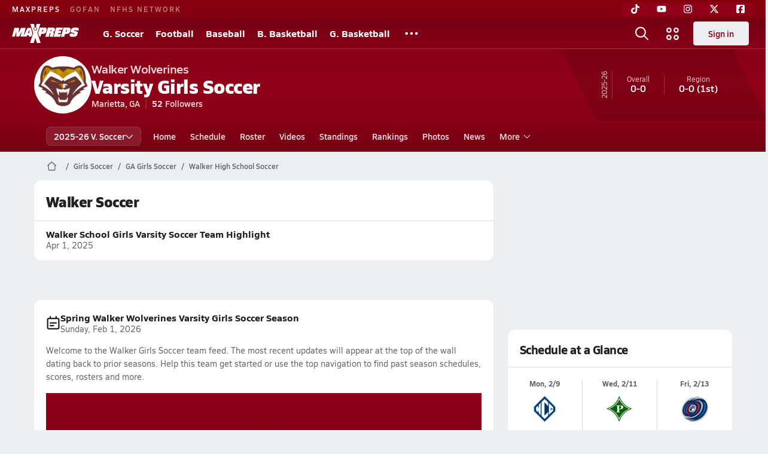

--- FILE ---
content_type: text/html; charset=utf-8
request_url: https://www.maxpreps.com/ga/marietta/walker-wolverines/soccer/girls/spring/
body_size: 43352
content:
<!DOCTYPE html><html lang="en"><head><meta charSet="utf-8" data-next-head=""/><meta name="viewport" content="width=device-width, initial-scale=1" data-next-head=""/><script src="https://c.amazon-adsystem.com/aax2/apstag.js" async=""></script><script src="https://securepubads.g.doubleclick.net/tag/js/gpt.js" async=""></script><meta name="robots" content="max-image-preview:large" data-next-head=""/><meta name="requestContext" content="{&quot;deviceType&quot;:&quot;desktop&quot;,&quot;appType&quot;:0}" data-next-head=""/><meta name="targeting" content="{&quot;hierarchy&quot;:&quot;team/team-home/team-home&quot;,&quot;tracking&quot;:&quot;team/team-home/team-home&quot;,&quot;section&quot;:&quot;team&quot;,&quot;pagetype&quot;:&quot;team_home&quot;,&quot;activity&quot;:&quot;soccer&quot;,&quot;state&quot;:&quot;ga&quot;,&quot;gnd&quot;:&quot;girls&quot;,&quot;mpschoolid&quot;:&quot;594776af-9858-4139-9393-4378a0426f51&quot;,&quot;areDisplayAdsEnabled&quot;:true,&quot;env&quot;:&quot;prod&quot;}" data-next-head=""/><link as="image" rel="preload" href="https://image.maxpreps.io/school-mascot/5/9/4/594776af-9858-4139-9393-4378a0426f51.gif?version=636385078200000000&amp;width=128&amp;height=128&amp;auto=webp&amp;format=pjpg" data-next-head=""/><link rel="canonical" href="https://www.maxpreps.com/ga/marietta/walker-wolverines/soccer/girls/spring/" data-next-head=""/><title data-next-head="">Walker High School (Marietta, GA) Girls  Soccer</title><meta name="description" content="See the Walker Wolverines&#x27;s Girls  soccer schedule, roster, rankings, standings and more on MaxPreps.com" data-next-head=""/><meta name="branch:deeplink:maxpreps_context" content="team" data-next-head=""/><meta name="branch:deeplink:maxpreps_school_id" content="594776af-9858-4139-9393-4378a0426f51" data-next-head=""/><meta name="branch:deeplink:maxpreps_ssid" content="0d03d536-7c42-4426-9cde-84c8d8df9a6d" data-next-head=""/><meta name="branch:deeplink:maxpreps_tab" content="1" data-next-head=""/><link rel="preconnect" href="https://asset.maxpreps.io" crossorigin="anonymous"/><link rel="preconnect" href="https://asset.maxpreps.io"/><link rel="preconnect" href="https://image.maxpreps.io"/><link rel="icon" sizes="180x180" href="https://asset.maxpreps.io/includes/images/icons/xman-white-background-180x180.png"/><link rel="preload" href="https://asset.maxpreps.io/includes/font/siro_regular_macroman/siro-regular-webfont.woff2" as="font" type="font/woff2" crossorigin=""/><link rel="preload" href="https://asset.maxpreps.io/includes/font/siro_semibold_macroman/siro-semibold-webfont.woff2" as="font" type="font/woff2" crossorigin=""/><link rel="preload" href="https://asset.maxpreps.io/includes/font/siro_bold_macroman/siro-bold-webfont.woff2" as="font" type="font/woff2" crossorigin=""/><link rel="preload" href="https://asset.maxpreps.io/includes/font/siro_extrabold_macroman/siro-extrabold-webfont.woff2" as="font" type="font/woff2" crossorigin=""/><style>@font-face{font-family: Siro;src:url(https://asset.maxpreps.io/includes/font/siro_regular_macroman/siro-regular-webfont.woff2) format('woff2'),url(https://asset.maxpreps.io/includes/font/siro_regular_macroman/siro-regular-webfont.woff) format('woff');font-weight:100 499;font-style:normal;font-display:swap;}
@font-face{font-family: Siro;src:url(https://asset.maxpreps.io/includes/font/siro_semibold_macroman/siro-semibold-webfont.woff2) format('woff2'),url(https://asset.maxpreps.io/includes/font/siro_semibold_macroman/siro-semibold-webfont.woff) format('woff');font-weight:500 599;font-style:normal;font-display:swap;}
@font-face{font-family: Siro;src:url(https://asset.maxpreps.io/includes/font/siro_bold_macroman/siro-bold-webfont.woff2) format('woff2'),url(https://asset.maxpreps.io/includes/font/siro_bold_macroman/siro-bold-webfont.woff) format('woff');font-weight:600 799;font-style:normal;font-display:swap;}
@font-face{font-family: Siro;src:url(https://asset.maxpreps.io/includes/font/siro_extrabold_macroman/siro-extrabold-webfont.woff2) format('woff2'),url(https://asset.maxpreps.io/includes/font/siro_extrabold_macroman/siro-extrabold-webfont.woff) format('woff');font-weight:800 900;font-style:normal;font-display:swap;}</style><style id="static-normalize-style">/*! modern-normalize v2.0.0 | MIT License | https://github.com/sindresorhus/modern-normalize */progress,sub,sup{vertical-align:baseline}*,::after,::before{box-sizing:border-box}html{font-family:system-ui,'Segoe UI',Roboto,Helvetica,Arial,sans-serif,'Apple Color Emoji','Segoe UI Emoji';line-height:1.15;-webkit-text-size-adjust:100%;-moz-tab-size:4;tab-size:4}body{margin:0}hr{height:0;color:inherit}abbr[title]{text-decoration:underline dotted}b,strong{font-weight:bolder}code,kbd,pre,samp{font-family:ui-monospace,SFMono-Regular,Consolas,'Liberation Mono',Menlo,monospace;font-size:1em}small{font-size:80%}sub,sup{font-size:75%;line-height:0;position:relative}sub{bottom:-.25em}sup{top:-.5em}table{text-indent:0;border-color:inherit}button,input,optgroup,select,textarea{font-family:inherit;font-size:100%;line-height:1.15;margin:0}button,select{text-transform:none}[type=button],[type=reset],[type=submit],button{-webkit-appearance:button}::-moz-focus-inner{border-style:none;padding:0}:-moz-focusring{outline:ButtonText dotted 1px}:-moz-ui-invalid{box-shadow:none}legend{padding:0}::-webkit-inner-spin-button,::-webkit-outer-spin-button{height:auto}[type=search]{-webkit-appearance:textfield;outline-offset:-2px}::-webkit-search-decoration{-webkit-appearance:none}::-webkit-file-upload-button{-webkit-appearance:button;font:inherit}summary{display:list-item}</style><style id="static-fa-style">.fa-layers,.svg-inline--fa{vertical-align:-.125em;width:var(--fa-width,1.25em);height:1em}.fa-li,.svg-inline--fa.fa-li{inset-inline-start:calc(-1 * var(--fa-li-width,2em))}.fa-layers,.fa-li{text-align:center}.fa-inverse,.fa-layers-counter{color:var(--fa-inverse,#fff)}:host,:root{--fa-font-solid:normal 900 1em/1 "Font Awesome 7 Free";--fa-font-regular:normal 400 1em/1 "Font Awesome 7 Free";--fa-font-light:normal 300 1em/1 "Font Awesome 7 Pro";--fa-font-thin:normal 100 1em/1 "Font Awesome 7 Pro";--fa-font-duotone:normal 900 1em/1 "Font Awesome 7 Duotone";--fa-font-duotone-regular:normal 400 1em/1 "Font Awesome 7 Duotone";--fa-font-duotone-light:normal 300 1em/1 "Font Awesome 7 Duotone";--fa-font-duotone-thin:normal 100 1em/1 "Font Awesome 7 Duotone";--fa-font-brands:normal 400 1em/1 "Font Awesome 7 Brands";--fa-font-sharp-solid:normal 900 1em/1 "Font Awesome 7 Sharp";--fa-font-sharp-regular:normal 400 1em/1 "Font Awesome 7 Sharp";--fa-font-sharp-light:normal 300 1em/1 "Font Awesome 7 Sharp";--fa-font-sharp-thin:normal 100 1em/1 "Font Awesome 7 Sharp";--fa-font-sharp-duotone-solid:normal 900 1em/1 "Font Awesome 7 Sharp Duotone";--fa-font-sharp-duotone-regular:normal 400 1em/1 "Font Awesome 7 Sharp Duotone";--fa-font-sharp-duotone-light:normal 300 1em/1 "Font Awesome 7 Sharp Duotone";--fa-font-sharp-duotone-thin:normal 100 1em/1 "Font Awesome 7 Sharp Duotone";--fa-font-slab-regular:normal 400 1em/1 "Font Awesome 7 Slab";--fa-font-slab-press-regular:normal 400 1em/1 "Font Awesome 7 Slab Press";--fa-font-whiteboard-semibold:normal 600 1em/1 "Font Awesome 7 Whiteboard";--fa-font-thumbprint-light:normal 300 1em/1 "Font Awesome 7 Thumbprint";--fa-font-notdog-solid:normal 900 1em/1 "Font Awesome 7 Notdog";--fa-font-notdog-duo-solid:normal 900 1em/1 "Font Awesome 7 Notdog Duo";--fa-font-etch-solid:normal 900 1em/1 "Font Awesome 7 Etch";--fa-font-jelly-regular:normal 400 1em/1 "Font Awesome 7 Jelly";--fa-font-jelly-fill-regular:normal 400 1em/1 "Font Awesome 7 Jelly Fill";--fa-font-jelly-duo-regular:normal 400 1em/1 "Font Awesome 7 Jelly Duo";--fa-font-chisel-regular:normal 400 1em/1 "Font Awesome 7 Chisel"}.svg-inline--fa{box-sizing:content-box;display:var(--fa-display,inline-block);overflow:visible}.fa-layers,.fa-stack{display:inline-block}.svg-inline--fa.fa-2xs{vertical-align:.1em}.svg-inline--fa.fa-xs{vertical-align:0}.svg-inline--fa.fa-sm{vertical-align:-.0714285714em}.svg-inline--fa.fa-lg{vertical-align:-.2em}.svg-inline--fa.fa-xl{vertical-align:-.25em}.svg-inline--fa.fa-2xl{vertical-align:-.3125em}.fa-pull-left,.fa-pull-start,.svg-inline--fa .fa-pull-start,.svg-inline--fa.fa-pull-left{float:inline-start;margin-inline-end:var(--fa-pull-margin,.3em)}.fa-pull-end,.fa-pull-right,.svg-inline--fa .fa-pull-end,.svg-inline--fa.fa-pull-right{float:inline-end;margin-inline-start:var(--fa-pull-margin,.3em)}.svg-inline--fa.fa-li{width:var(--fa-li-width,2em);inset-block-start:0.25em}.fa-layers-counter,.fa-layers-text{display:inline-block;position:absolute;text-align:center}.fa-layers,.fa-ul>li{position:relative}.fa-layers .svg-inline--fa{inset:0;margin:auto;position:absolute;transform-origin:center center}.fa-layers-text{left:50%;top:50%;transform:translate(-50%,-50%);transform-origin:center center}.fa-layers-counter{background-color:var(--fa-counter-background-color,#ff253a);border-radius:var(--fa-counter-border-radius,1em);box-sizing:border-box;line-height:var(--fa-counter-line-height, 1);max-width:var(--fa-counter-max-width,5em);min-width:var(--fa-counter-min-width,1.5em);overflow:hidden;padding:var(--fa-counter-padding,.25em .5em);right:var(--fa-right,0);text-overflow:ellipsis;top:var(--fa-top,0);transform:scale(var(--fa-counter-scale,.25));transform-origin:top right}.fa-layers-bottom-right{bottom:var(--fa-bottom,0);right:var(--fa-right,0);top:auto;transform:scale(var(--fa-layers-scale,.25));transform-origin:bottom right}.fa-layers-bottom-left,.fa-layers-top-right{transform:scale(var(--fa-layers-scale,.25))}.fa-layers-bottom-left{bottom:var(--fa-bottom,0);left:var(--fa-left,0);right:auto;top:auto;transform-origin:bottom left}.fa-layers-top-right{top:var(--fa-top,0);right:var(--fa-right,0);transform-origin:top right}.fa-layers-top-left{left:var(--fa-left,0);right:auto;top:var(--fa-top,0);transform:scale(var(--fa-layers-scale,.25));transform-origin:top left}.fa-1x{font-size:1em}.fa-2x{font-size:2em}.fa-3x{font-size:3em}.fa-4x{font-size:4em}.fa-5x{font-size:5em}.fa-6x{font-size:6em}.fa-7x{font-size:7em}.fa-8x{font-size:8em}.fa-9x{font-size:9em}.fa-10x{font-size:10em}.fa-2xs{font-size:calc(10 / 16 * 1em);line-height:calc(1 / 10 * 1em);vertical-align:calc((6 / 10 - .375) * 1em)}.fa-xs{font-size:calc(12 / 16 * 1em);line-height:calc(1 / 12 * 1em);vertical-align:calc((6 / 12 - .375) * 1em)}.fa-sm{font-size:calc(14 / 16 * 1em);line-height:calc(1 / 14 * 1em);vertical-align:calc((6 / 14 - .375) * 1em)}.fa-lg{font-size:calc(20 / 16 * 1em);line-height:calc(1 / 20 * 1em);vertical-align:calc((6 / 20 - .375) * 1em)}.fa-xl{font-size:calc(24 / 16 * 1em);line-height:calc(1 / 24 * 1em);vertical-align:calc((6 / 24 - .375) * 1em)}.fa-2xl{font-size:calc(32 / 16 * 1em);line-height:calc(1 / 32 * 1em);vertical-align:calc((6 / 32 - .375) * 1em)}.fa-width-auto{--fa-width:auto}.fa-fw,.fa-width-fixed{--fa-width:1.25em}.fa-ul{list-style-type:none;margin-inline-start:var(--fa-li-margin,2.5em);padding-inline-start:0}.fa-li{position:absolute;width:var(--fa-li-width,2em);line-height:inherit}.fa-border{border-color:var(--fa-border-color,#eee);border-radius:var(--fa-border-radius,.1em);border-style:var(--fa-border-style,solid);border-width:var(--fa-border-width,.0625em);box-sizing:var(--fa-border-box-sizing,content-box);padding:var(--fa-border-padding,.1875em .25em)}.fa-spin{animation-name:fa-spin;animation-delay:var(--fa-animation-delay, 0s);animation-direction:var(--fa-animation-direction,normal);animation-duration:var(--fa-animation-duration, 2s);animation-iteration-count:var(--fa-animation-iteration-count,infinite);animation-timing-function:var(--fa-animation-timing,linear)}@media (prefers-reduced-motion:reduce){.fa-spin{animation:none!important;transition:none!important}}@keyframes fa-spin{0%{transform:rotate(0)}100%{transform:rotate(360deg)}}.fa-rotate-90{transform:rotate(90deg)}.fa-rotate-180{transform:rotate(180deg)}.fa-rotate-270{transform:rotate(270deg)}.fa-flip-horizontal{transform:scale(-1,1)}.fa-flip-vertical{transform:scale(1,-1)}.fa-flip-both,.fa-flip-horizontal.fa-flip-vertical{transform:scale(-1,-1)}.fa-rotate-by{transform:rotate(var(--fa-rotate-angle,0))}.svg-inline--fa .fa-primary{fill:var(--fa-primary-color,currentColor);opacity:var(--fa-primary-opacity, 1)}.svg-inline--fa .fa-secondary,.svg-inline--fa.fa-swap-opacity .fa-primary{opacity:var(--fa-secondary-opacity, .4)}.svg-inline--fa .fa-secondary{fill:var(--fa-secondary-color,currentColor)}.svg-inline--fa.fa-swap-opacity .fa-secondary{opacity:var(--fa-primary-opacity, 1)}.svg-inline--fa mask .fa-primary,.svg-inline--fa mask .fa-secondary{fill:black}.svg-inline--fa.fa-inverse{fill:var(--fa-inverse,#fff)}.fa-stack{height:2em;line-height:2em;position:relative;vertical-align:middle;width:2.5em}.svg-inline--fa.fa-stack-1x{--fa-width:1.25em;height:1em;width:var(--fa-width)}.svg-inline--fa.fa-stack-2x{--fa-width:2.5em;height:2em;width:var(--fa-width)}.fa-stack-1x,.fa-stack-2x{inset:0;margin:auto;position:absolute;z-index:var(--fa-stack-z-index,auto)}</style><style id="static-mp-style">*{margin:0;padding:0;border:0;font:inherit;vertical-align:baseline}html{scroll-behavior:smooth}article,aside,details,figcaption,figure,footer,header,hgroup,menu,nav,section{display:block}body{font-family:Siro,Arial,Helvetica,sans-serif!important;font-variant:normal;font-size:14px;}ol,ul{list-style:none}blockquote,q{quotes:none}blockquote::after,blockquote::before,q::after,q::before{content:'';content:none}table{border-collapse:collapse;border-spacing:0}button{cursor:pointer}a{text-decoration:none}#onetrust-consent-sdk{pointer-events:initial;}.sr-only{position:absolute;width:1px;height:1px;padding:0;margin:-1px;overflow:hidden;clip:rect(0,0,0,0);white-space:nowrap;border-width:0}</style><style id="dynamic-mp-style"> :root { --font-weight-regular:400;--font-weight-semibold:500;--font-weight-bold:700;--font-weight-heavy:800;--line-height-none:1;--line-height-normal:1.3;--line-height-comfy:1.6;--spacing-25:4px;--spacing-50:8px;--spacing-75:12px;--spacing-100:16px;--spacing-125:20px;--spacing-150:24px;--spacing-200:32px;--spacing-250:40px;--spacing-300:48px;--spacing-400:64px;--spacing-600:96px;--spacing-800:128px; accent-color:#E10500; } .heading_500_xbold {font-size:80px;line-height:var(--line-height-normal);font-weight:var(--font-weight-heavy); letter-spacing: -0.03rem; }.heading_300_xbold {font-size:48px;line-height:var(--line-height-normal);font-weight:var(--font-weight-heavy); letter-spacing: -0.03rem; }.heading_200_xbold {font-size:32px;line-height:var(--line-height-normal);font-weight:var(--font-weight-heavy); letter-spacing: -0.03rem; }.heading_150_xbold {font-size:24px;line-height:var(--line-height-normal);font-weight:var(--font-weight-heavy); letter-spacing: -0.03rem; }.heading_125_bold {font-size:20px;line-height:var(--line-height-normal);font-weight:var(--font-weight-bold); letter-spacing: -0.03rem; }.heading_100_bold {font-size:16px;line-height:var(--line-height-normal);font-weight:var(--font-weight-bold); }.heading_90_bold {font-size:14px;line-height:var(--line-height-normal);font-weight:var(--font-weight-bold); }.heading_75_bold {font-size:12px;line-height:var(--line-height-normal);font-weight:var(--font-weight-bold); }.heading_125_semibold {font-size:20px;line-height:var(--line-height-normal);font-weight:var(--font-weight-semibold); letter-spacing: -0.03rem; }.heading_100_semibold {font-size:16px;line-height:var(--line-height-normal);font-weight:var(--font-weight-semibold); }.heading_90_semibold {font-size:14px;line-height:var(--line-height-normal);font-weight:var(--font-weight-semibold); }.heading_75_semibold {font-size:12px;line-height:var(--line-height-normal);font-weight:var(--font-weight-semibold); }.body_110_reg {font-size:18px;line-height:var(--line-height-comfy);font-weight:var(--font-weight-regular); }.body_100_reg {font-size:16px;line-height:var(--line-height-comfy);font-weight:var(--font-weight-regular); }.body_90_reg {font-size:14px;line-height:var(--line-height-comfy);font-weight:var(--font-weight-regular); }.action_100_semibold {font-size:16px;line-height:var(--line-height-normal);font-weight:var(--font-weight-semibold); }.action_90_semibold {font-size:14px;line-height:var(--line-height-normal);font-weight:var(--font-weight-semibold); }.action_75_semibold {font-size:12px;line-height:var(--line-height-normal);font-weight:var(--font-weight-semibold); }.detail_125_reg {font-size:20px;line-height:var(--line-height-normal);font-weight:var(--font-weight-regular); letter-spacing: -0.03rem; }.detail_100_reg {font-size:16px;line-height:var(--line-height-normal);font-weight:var(--font-weight-regular); }.detail_90_reg {font-size:14px;line-height:var(--line-height-normal);font-weight:var(--font-weight-regular); }.detail_75_reg {font-size:12px;line-height:var(--line-height-normal);font-weight:var(--font-weight-regular); }.detail_125_bold {font-size:20px;line-height:var(--line-height-normal);font-weight:var(--font-weight-bold); letter-spacing: -0.03rem; }.detail_100_bold {font-size:16px;line-height:var(--line-height-normal);font-weight:var(--font-weight-bold); }.detail_90_bold {font-size:14px;line-height:var(--line-height-normal);font-weight:var(--font-weight-bold); }.detail_75_bold {font-size:12px;line-height:var(--line-height-normal);font-weight:var(--font-weight-bold); } .card-padding { padding: var(--spacing-125); } .card-padding-x { padding: 0 var(--spacing-125); } .card-margin-y { margin: var(--spacing-100) 0; } body { color: #212021; background-color: #EDEEF2; font-weight:var(--font-weight-regular); line-height:var(--line-height-normal); }</style><link href="https://01.cdn.mediatradecraft.com/maxpreps/main/main.css" rel="stylesheet"/><script id="tealium-init-script">
  var utag_data = utag_data || {};
  utag_data.pageUrl = window.location.href;
</script><script id="ld+json" type="application/ld+json">{"@context":"https://schema.org","@type":"ProfilePage","dateModified":"2026-01-26T16:15:07+00:00","mainEntity":{"@type":"SportsTeam","name":"Walker High School","image":{"@type":"ImageObject","url":"https://image.maxpreps.io/school-mascot/5/9/4/594776af-9858-4139-9393-4378a0426f51.gif?version=636385078200000000&width=1024&height=1024"},"url":"https://www.maxpreps.com/ga/marietta/walker-wolverines/soccer/girls/spring/","address":{"@type":"PostalAddress","name":"Walker High School","telephone":"(770) 427-2689","addressCountry":"US","addressLocality":"Marietta","addressRegion":"GA","postalCode":"30062","streetAddress":"700 Cobb Pkwy N"},"parentOrganization":{"@type":"HighSchool","url":"https://www.maxpreps.com/ga/marietta/walker-wolverines/"},"telephone":"(770) 427-2689","sport":"Soccer","coach":{"@type":"Person"},"gender":"https://schema.org/Female"}}</script><noscript data-n-css=""></noscript><script defer="" noModule="" src="https://asset.maxpreps.io/_next/static/chunks/polyfills-42372ed130431b0a.js"></script><script defer="" src="https://asset.maxpreps.io/_next/static/chunks/6053.aac67dbd197a9929.js"></script><script defer="" src="https://asset.maxpreps.io/_next/static/chunks/3522-f854a2a5e360f7fb.js"></script><script defer="" src="https://asset.maxpreps.io/_next/static/chunks/1669.03eb8cdb82fb7ec7.js"></script><script defer="" src="https://asset.maxpreps.io/_next/static/chunks/3643.2c838d13ee86d45b.js"></script><script defer="" src="https://asset.maxpreps.io/_next/static/chunks/4849.03bc60f8b48db713.js"></script><script defer="" src="https://asset.maxpreps.io/_next/static/chunks/5462.95288de28d1519b3.js"></script><script defer="" src="https://asset.maxpreps.io/_next/static/chunks/1791.215fcbdcc0e2dc23.js"></script><script src="https://asset.maxpreps.io/_next/static/chunks/webpack-a7136c15916dad7b.js" defer=""></script><script src="https://asset.maxpreps.io/_next/static/chunks/framework-493b78e0283065bc.js" defer=""></script><script src="https://asset.maxpreps.io/_next/static/chunks/main-670909772d845004.js" defer=""></script><script src="https://asset.maxpreps.io/_next/static/chunks/pages/_app-f7c51769cbc671e8.js" defer=""></script><script src="https://asset.maxpreps.io/_next/static/chunks/1061-9f7a84abb7c76014.js" defer=""></script><script src="https://asset.maxpreps.io/_next/static/chunks/7914-ad66daa1809b238a.js" defer=""></script><script src="https://asset.maxpreps.io/_next/static/chunks/1460-73d504fbe84769d8.js" defer=""></script><script src="https://asset.maxpreps.io/_next/static/chunks/4587-9c3709a0470b8965.js" defer=""></script><script src="https://asset.maxpreps.io/_next/static/chunks/36-f886e26471225b1f.js" defer=""></script><script src="https://asset.maxpreps.io/_next/static/chunks/1122-ccd6a31449c223de.js" defer=""></script><script src="https://asset.maxpreps.io/_next/static/chunks/586-71b69664ca8114c8.js" defer=""></script><script src="https://asset.maxpreps.io/_next/static/chunks/5436-3ffde779fd4fc1ae.js" defer=""></script><script src="https://asset.maxpreps.io/_next/static/chunks/1767-3cb855acf52171d6.js" defer=""></script><script src="https://asset.maxpreps.io/_next/static/chunks/5209-1e3d8a0e752c1f15.js" defer=""></script><script src="https://asset.maxpreps.io/_next/static/chunks/4667-d03ac32c4b7b09b8.js" defer=""></script><script src="https://asset.maxpreps.io/_next/static/chunks/9313-c0c25b727f090860.js" defer=""></script><script src="https://asset.maxpreps.io/_next/static/chunks/7397-f2af89cd6249afe8.js" defer=""></script><script src="https://asset.maxpreps.io/_next/static/chunks/4089-26e67c6fcd836552.js" defer=""></script><script src="https://asset.maxpreps.io/_next/static/chunks/6091-34fe3f9a7e32ed2d.js" defer=""></script><script src="https://asset.maxpreps.io/_next/static/chunks/1111-175b81e2dada06ac.js" defer=""></script><script src="https://asset.maxpreps.io/_next/static/chunks/7494-59e68ba6db5fb924.js" defer=""></script><script src="https://asset.maxpreps.io/_next/static/chunks/1811-3a0be51d65100e0d.js" defer=""></script><script src="https://asset.maxpreps.io/_next/static/chunks/9546-777a489c57b3c489.js" defer=""></script><script src="https://asset.maxpreps.io/_next/static/chunks/pages/team-5075b2e15dc24ef4.js" defer=""></script><script src="https://asset.maxpreps.io/_next/static/1769797904/_buildManifest.js" defer=""></script><script src="https://asset.maxpreps.io/_next/static/1769797904/_ssgManifest.js" defer=""></script><style data-styled="" data-styled-version="6.1.19">.flOeOL{padding-top:var(--spacing-125);color:#212021;border-bottom:1px solid #D9DBDE;padding-bottom:16px;}/*!sc*/
.flOeOL .query-container{container-type:inline-size;z-index:1;position:relative;}/*!sc*/
.flOeOL .top,.flOeOL .bottom{display:flex;align-items:center;gap:var(--spacing-50);}/*!sc*/
.flOeOL .bottom{margin-top:var(--spacing-50);justify-content:space-between;}/*!sc*/
.flOeOL .title{display:inline-block;}/*!sc*/
.flOeOL h1{font-size:24px;line-height:var(--line-height-normal);font-weight:var(--font-weight-heavy);letter-spacing:-0.03rem;}/*!sc*/
@container (inline-size >= 768px){.flOeOL h1{font-size:32px;line-height:var(--line-height-normal);font-weight:var(--font-weight-heavy);letter-spacing:-0.03rem;}}/*!sc*/
.flOeOL h2{font-size:20px;line-height:var(--line-height-normal);font-weight:var(--font-weight-bold);letter-spacing:-0.03rem;}/*!sc*/
@container (inline-size >= 768px){.flOeOL h2{font-size:24px;line-height:var(--line-height-normal);font-weight:var(--font-weight-heavy);letter-spacing:-0.03rem;}}/*!sc*/
.flOeOL .sub-title{margin-top:var(--spacing-50);color:#656667;font-size:14px;line-height:var(--line-height-normal);font-weight:var(--font-weight-regular);}/*!sc*/
.flOeOL .top-right{margin-left:auto;padding-left:var(--spacing-100);}/*!sc*/
.kPDlSk{padding-top:var(--spacing-125);color:#212021;}/*!sc*/
.kPDlSk .query-container{container-type:inline-size;z-index:1;position:relative;}/*!sc*/
.kPDlSk .top,.kPDlSk .bottom{display:flex;align-items:center;gap:var(--spacing-50);}/*!sc*/
.kPDlSk .bottom{margin-top:var(--spacing-50);justify-content:space-between;}/*!sc*/
.kPDlSk .title{display:inline-block;}/*!sc*/
.kPDlSk h1{font-size:24px;line-height:var(--line-height-normal);font-weight:var(--font-weight-heavy);letter-spacing:-0.03rem;}/*!sc*/
@container (inline-size >= 768px){.kPDlSk h1{font-size:32px;line-height:var(--line-height-normal);font-weight:var(--font-weight-heavy);letter-spacing:-0.03rem;}}/*!sc*/
.kPDlSk h2{font-size:20px;line-height:var(--line-height-normal);font-weight:var(--font-weight-bold);letter-spacing:-0.03rem;}/*!sc*/
@container (inline-size >= 768px){.kPDlSk h2{font-size:24px;line-height:var(--line-height-normal);font-weight:var(--font-weight-heavy);letter-spacing:-0.03rem;}}/*!sc*/
.kPDlSk .sub-title{margin-top:var(--spacing-50);color:#656667;font-size:14px;line-height:var(--line-height-normal);font-weight:var(--font-weight-regular);}/*!sc*/
.kPDlSk .top-right{margin-left:auto;padding-left:var(--spacing-100);}/*!sc*/
data-styled.g1[id="sc-bdf29f4-0"]{content:"flOeOL,kPDlSk,"}/*!sc*/
.irUwch{width:100%;border-radius:12px;background-color:#FFFFFF;color:#212021;container-name:card;}/*!sc*/
.iWqCjj{width:100%;border-radius:12px;background-color:#FFFFFF;color:#212021;container-name:card;container-type:inline-size;}/*!sc*/
data-styled.g2[id="sc-d7523cc7-0"]{content:"irUwch,iWqCjj,"}/*!sc*/
.gIXOLo{display:flex;justify-content:center;min-height:50px;margin:var(--spacing-50) 0;}/*!sc*/
@container (inline-size >= 768px){.gIXOLo{margin:var(--spacing-100) 0;}}/*!sc*/
.idmAia{display:flex;justify-content:center;min-height:250px;min-width:300px;margin:var(--spacing-50) 0;}/*!sc*/
@container (inline-size >= 768px){.idmAia{margin:var(--spacing-100) 0;}}/*!sc*/
.eYivQL{display:flex;justify-content:center;margin:var(--spacing-50) 0;}/*!sc*/
@container (inline-size >= 768px){.eYivQL{margin:var(--spacing-100) 0;}}/*!sc*/
data-styled.g3[id="sc-b77c7e06-0"]{content:"gIXOLo,idmAia,eYivQL,"}/*!sc*/
:root{--themeNavLight:#8F0018;}/*!sc*/
data-styled.g4[id="sc-global-giBVFz1"]{content:"sc-global-giBVFz1,"}/*!sc*/
.gafThl{display:inline-flex;width:16px;height:16px;}/*!sc*/
.gafThl .icon-placeholder,.gafThl .x-mi{width:16px;height:16px;}/*!sc*/
.klEezt{display:inline-flex;}/*!sc*/
.gNWEjt{display:inline-flex;width:24px;height:24px;}/*!sc*/
.gNWEjt .icon-placeholder,.gNWEjt .x-mi{width:24px;height:24px;}/*!sc*/
.gXuzkV{display:inline-flex;width:22px;height:22px;}/*!sc*/
.gXuzkV .icon-placeholder,.gXuzkV .x-mi{width:22px;height:22px;}/*!sc*/
.klzCPZ{display:inline-flex;width:14px;height:14px;}/*!sc*/
.klzCPZ .icon-placeholder,.klzCPZ .x-mi{width:14px;height:14px;}/*!sc*/
.jfqlWx{display:inline-flex;width:12px;height:12px;}/*!sc*/
.jfqlWx .icon-placeholder,.jfqlWx .x-mi{width:12px;height:12px;}/*!sc*/
.jTgWYF{display:inline-flex;width:20px;height:20px;}/*!sc*/
.jTgWYF .icon-placeholder,.jTgWYF .x-mi{width:20px;height:20px;}/*!sc*/
.gRgFeh{display:inline-flex;width:19.2px;height:19.2px;}/*!sc*/
.gRgFeh .icon-placeholder,.gRgFeh .x-mi{width:19.2px;height:19.2px;}/*!sc*/
data-styled.g6[id="sc-50941e4e-0"]{content:"gafThl,klEezt,gNWEjt,gXuzkV,klzCPZ,jfqlWx,jTgWYF,gRgFeh,"}/*!sc*/
.gJYGCG{appearance:none;cursor:pointer;}/*!sc*/
data-styled.g7[id="sc-e3226096-0"]{content:"gJYGCG,"}/*!sc*/
.hlDeFQ{appearance:none;background-color:transparent;cursor:pointer;color:var(--data-color);}/*!sc*/
.hlDeFQ:hover{color:var(--data-hover-color);}/*!sc*/
.hlDeFQ:active{color:#A6A9AD;}/*!sc*/
.ljRkqy{appearance:none;background-color:transparent;cursor:pointer;color:var(--data-color);}/*!sc*/
.ljRkqy:hover{color:var(--data-hover-color);text-decoration:underline;}/*!sc*/
.ljRkqy:active{color:#A6A9AD;}/*!sc*/
.fBOAqy{appearance:none;background-color:transparent;cursor:pointer;color:var(--data-color);text-decoration:underline;}/*!sc*/
.fBOAqy:hover{color:var(--data-hover-color);}/*!sc*/
.fBOAqy:active{color:#A6A9AD;}/*!sc*/
data-styled.g8[id="sc-63c3c392-0"]{content:"hlDeFQ,ljRkqy,fBOAqy,"}/*!sc*/
.cAEaZy{appearance:none;background-color:transparent;cursor:pointer;color:var(--data-color);}/*!sc*/
.cAEaZy:hover{color:var(--data-hover-color);}/*!sc*/
.cAEaZy:active{color:#A6A9AD;}/*!sc*/
.gXTzQI{appearance:none;background-color:transparent;cursor:pointer;color:var(--data-color);text-decoration:underline;}/*!sc*/
.gXTzQI:hover{color:var(--data-hover-color);}/*!sc*/
.gXTzQI:active{color:#A6A9AD;}/*!sc*/
.ctOOgc{appearance:none;background-color:transparent;cursor:pointer;color:var(--data-color);}/*!sc*/
.ctOOgc:hover{color:var(--data-hover-color);text-decoration:underline;}/*!sc*/
.ctOOgc:active{color:#A6A9AD;}/*!sc*/
data-styled.g10[id="sc-63c3c392-2"]{content:"cAEaZy,gXTzQI,ctOOgc,"}/*!sc*/
.bEAjst{font-size:12px;line-height:var(--line-height-normal);font-weight:var(--font-weight-semibold);display:flex;align-items:stretch;justify-content:center;margin:8px 0 0;min-height:32px;}/*!sc*/
.bEAjst .mobile-portal{position:relative;}/*!sc*/
data-styled.g12[id="sc-8097d908-1"]{content:"bEAjst,"}/*!sc*/
.ggUtfm{margin:0 auto;display:flex;align-items:stretch;flex-flow:row nowrap;overflow:auto;width:100%;z-index:1;position:relative;}/*!sc*/
@media (min-width: 1280px){.ggUtfm{max-width:1155px;}}/*!sc*/
.ggUtfm>li{display:flex;align-items:center;}/*!sc*/
.ggUtfm>li::before{content:'/';color:#656667;}/*!sc*/
.ggUtfm>li:first-child::before{content:'';}/*!sc*/
.ggUtfm a,.ggUtfm span{padding:0 8px;color:#656667;white-space:nowrap;display:flex;align-items:center;line-height:32px;}/*!sc*/
.ggUtfm .x-mi{display:block;height:32px;}/*!sc*/
data-styled.g13[id="sc-8097d908-2"]{content:"ggUtfm,"}/*!sc*/
.bbnnmO{display:flex;justify-content:center;row-gap:var(--spacing-50);flex-wrap:wrap;color:#FFFFFF;white-space:nowrap;text-transform:uppercase;font-size:14px;line-height:var(--line-height-normal);font-weight:var(--font-weight-semibold);}/*!sc*/
.bbnnmO::after,.bbnnmO::before{content:'';width:100%;order:1;display:block;}/*!sc*/
.bbnnmO .item:nth-child(2n)::before{content:'|';margin:0 var(--spacing-50);}/*!sc*/
.bbnnmO .item:nth-child(n + 3){order:1;}/*!sc*/
.bbnnmO .item:nth-child(n + 5){order:2;}/*!sc*/
.bbnnmO .item.full-row{flex:0 0 100%;}/*!sc*/
.bbnnmO .item.full-row::before{content:'';margin:0;}/*!sc*/
@media only screen and (min-width:1120px){.bbnnmO::before{content:none;}.bbnnmO .item:nth-child(n){order:initial;flex:initial;}.bbnnmO .item:nth-child(n)::before{content:'';margin:0;}.bbnnmO .item:nth-child(n + 2)::before{content:'|';margin:0 var(--spacing-50);}}/*!sc*/
data-styled.g15[id="sc-8efd2304-0"]{content:"bbnnmO,"}/*!sc*/
.kdrrYu{content-visibility:auto;contain-intrinsic-size:clamp(400px, calc(100vh - 100px), 540px);position:relative;padding:72px 50px 50px 50px;height:clamp(400px, calc(100vh - 100px), 540px);box-sizing:border-box;background:var(--themeNavLight,#E10500);display:flex;justify-content:space-between;align-items:center;flex-flow:column nowrap;text-align:center;color:#FFFFFF;}/*!sc*/
.kdrrYu a{color:#FFFFFF;text-decoration:none;}/*!sc*/
.kdrrYu a:hover{color:#FFFFFF;opacity:0.6;}/*!sc*/
.kdrrYu .legalese{-webkit-font-smoothing:antialiased;font-size:12px;line-height:var(--line-height-normal);font-weight:var(--font-weight-regular);}/*!sc*/
.kdrrYu .legalese .copyright{color:#FFFFFF;margin:0 0 8px;}/*!sc*/
.kdrrYu .mp-logo>img{width:175px;height:50px;display:block;}/*!sc*/
.kdrrYu .mp-logo>img:hover{opacity:0.6;}/*!sc*/
.kdrrYu .play-on-logo{display:inline-block;width:150px;height:54px;margin-left:-26px;}/*!sc*/
.kdrrYu .social{display:flex;gap:20px;justify-content:center;flex-wrap:nowrap;color:#FFFFFF;}/*!sc*/
@media only screen and (min-width:480px){.kdrrYu .social{gap:40px;}.kdrrYu .social>a span,.kdrrYu .social>a svg{width:32px;height:32px;}}/*!sc*/
data-styled.g16[id="sc-8efd2304-1"]{content:"kdrrYu,"}/*!sc*/
.hJMwVl{position:relative;}/*!sc*/
.hJMwVl.hide{display:none;}/*!sc*/
@media (max-width:768px) and (orientation:landscape){.hJMwVl.sticky-disabled-on-mobile-landscape{position:relative!important;}}/*!sc*/
data-styled.g17[id="sc-2ee61eea-0"]{content:"hJMwVl,"}/*!sc*/
.SWIvx{font-size:14px;line-height:var(--line-height-normal);font-weight:var(--font-weight-semibold);display:inline-flex;align-items:center;justify-content:center;gap:var(--spacing-50);border-radius:8px;white-space:nowrap;height:32px;width:unset;padding:0 var(--spacing-75);font-size:14px;line-height:var(--line-height-normal);font-weight:var(--font-weight-semibold);color:#212021;background-color:#EDEEF2;border:1px solid #EDEEF2;}/*!sc*/
.SWIvx:is(:hover,:focus){color:#212021;background-color:#D9DBDE;border-color:#D9DBDE;}/*!sc*/
.SWIvx:is(.disabled,:disabled){pointer-events:none;cursor:not-allowed;}/*!sc*/
.hugOUJ{font-size:14px;line-height:var(--line-height-normal);font-weight:var(--font-weight-semibold);display:inline-flex;align-items:center;justify-content:center;gap:var(--spacing-50);border-radius:8px;white-space:nowrap;height:32px;width:unset;padding:0 var(--spacing-75);font-size:14px;line-height:var(--line-height-normal);font-weight:var(--font-weight-semibold);color:#FFFFFF;background-color:rgba(255,255,255,.1);border:1px solid rgba(255,255,255,.1);}/*!sc*/
.hugOUJ:is(:hover,:focus){color:#FFFFFF;background-color:rgba(255,255,255,.2);border-color:rgba(255,255,255,.2);}/*!sc*/
.hugOUJ:is(.disabled,:disabled){pointer-events:none;cursor:not-allowed;}/*!sc*/
.hjQieI{font-size:14px;line-height:var(--line-height-normal);font-weight:var(--font-weight-semibold);display:inline-flex;align-items:center;justify-content:center;gap:var(--spacing-50);border-radius:32px;white-space:nowrap;height:32px;width:32px;padding:0 var(--spacing-75);font-size:14px;line-height:var(--line-height-normal);font-weight:var(--font-weight-semibold);color:#212021;background-color:#EDEEF2;border:1px solid #EDEEF2;}/*!sc*/
.hjQieI:is(:hover,:focus){color:#212021;background-color:#D9DBDE;border-color:#D9DBDE;}/*!sc*/
.hjQieI:is(.disabled,:disabled){pointer-events:none;cursor:not-allowed;}/*!sc*/
.kSKegt{font-size:14px;line-height:var(--line-height-normal);font-weight:var(--font-weight-semibold);display:inline-flex;align-items:center;justify-content:center;gap:var(--spacing-50);border-radius:8px;white-space:nowrap;height:32px;width:unset;padding:0 var(--spacing-75);font-size:14px;line-height:var(--line-height-normal);font-weight:var(--font-weight-semibold);color:#FFFFFF;background-color:transparent;border:1px solid rgba(255,255,255,.3);}/*!sc*/
.kSKegt:is(:hover,:focus){color:#202121;background-color:#FFFFFF;border-color:#FFFFFF;}/*!sc*/
.kSKegt:is(.disabled,:disabled){pointer-events:none;cursor:not-allowed;}/*!sc*/
.fKeRtO{font-size:14px;line-height:var(--line-height-normal);font-weight:var(--font-weight-semibold);display:inline-flex;align-items:center;justify-content:center;gap:var(--spacing-50);border-radius:8px;white-space:nowrap;height:32px;width:32px;padding:0 var(--spacing-75);font-size:14px;line-height:var(--line-height-normal);font-weight:var(--font-weight-semibold);color:#212021;background-color:transparent;border:1px solid #D9DBDE;}/*!sc*/
.fKeRtO:is(:hover,:focus){color:#212021;background-color:#D9DBDE;border-color:#D9DBDE;}/*!sc*/
.fKeRtO:is(.disabled,:disabled){pointer-events:none;cursor:not-allowed;}/*!sc*/
.exVWaB{font-size:14px;line-height:var(--line-height-normal);font-weight:var(--font-weight-semibold);display:inline-flex;align-items:center;justify-content:center;gap:var(--spacing-50);border-radius:8px;white-space:nowrap;height:32px;width:unset;padding:0 var(--spacing-75);font-size:14px;line-height:var(--line-height-normal);font-weight:var(--font-weight-semibold);color:#FFFFFF;background-color:#AD1100;border:1px solid #AD1100;}/*!sc*/
.exVWaB:is(:hover,:focus){color:#FFFFFF;background-color:#941100;border-color:#941100;}/*!sc*/
.exVWaB:is(.disabled,:disabled){pointer-events:none;cursor:not-allowed;}/*!sc*/
data-styled.g19[id="sc-a5c4254-0"]{content:"SWIvx,hugOUJ,hjQieI,kSKegt,fKeRtO,exVWaB,"}/*!sc*/
#nprogress{pointer-events:none;}/*!sc*/
#nprogress .bar{position:fixed;z-index:1031;top:0;left:0;right:0;height:3px;background:#004ACE;}/*!sc*/
#nprogress .peg{display:block;position:absolute;right:0px;width:100px;height:100%;box-shadow:0 0 10px #004ACE,0 0 5px #004ACE;opacity:1;transform:rotate(3deg) translate(0px,-4px);}/*!sc*/
#nprogress .spinner{display:block;position:fixed;z-index:1031;top:15px;right:15px;}/*!sc*/
#nprogress .spinner-icon{width:18px;height:18px;box-sizing:border-box;border:solid 2px transparent;border-top-color:#004ACE;border-left-color:#004ACE;border-radius:50%;animation:nprogress-spinner 400ms linear infinite;}/*!sc*/
.nprogress-custom-parent{overflow:hidden;position:relative;}/*!sc*/
.nprogress-custom-parent #nprogress .spinner,.nprogress-custom-parent #nprogress .bar{position:absolute;}/*!sc*/
@keyframes nprogress-spinner{0%{transform:rotate(0deg);}100%{transform:rotate(360deg);}}/*!sc*/
data-styled.g20[id="sc-global-fPTlvi1"]{content:"sc-global-fPTlvi1,"}/*!sc*/
.jrenhc{width:100%;margin:8px 0;display:grid;justify-content:center;gap:24px;grid-template-columns:100%;}/*!sc*/
.jrenhc .footer-ad-container .sc-b77c7e06-0{margin-top:0;}/*!sc*/
@media (min-width: 768px){.jrenhc{grid-template-columns:768px;}}/*!sc*/
@media (min-width: 1280px){.jrenhc{grid-template-columns:768px 375px;}}/*!sc*/
data-styled.g21[id="sc-e7b9de11-0"]{content:"jrenhc,"}/*!sc*/
.btKnba{display:flex;flex-direction:column;justify-content:flex-start;align-items:center;background-color:#EDEEF2;}/*!sc*/
data-styled.g22[id="sc-e7b9de11-1"]{content:"btKnba,"}/*!sc*/
.hmLzOJ{appearance:none;user-select:none;background-color:transparent;cursor:pointer;}/*!sc*/
data-styled.g33[id="sc-dfb410db-9"]{content:"hmLzOJ,"}/*!sc*/
.bCnnmz{margin-left:auto;display:flex;align-items:stretch;}/*!sc*/
data-styled.g60[id="sc-49b7d96b-0"]{content:"bCnnmz,"}/*!sc*/
.judhBq{display:flex;align-items:center;gap:10px;margin:0 0 0 10px;}/*!sc*/
data-styled.g61[id="sc-49b7d96b-1"]{content:"judhBq,"}/*!sc*/
.dSbQiK{min-width:52px;position:relative;display:flex;align-items:center;justify-content:center;}/*!sc*/
.dSbQiK>button,.dSbQiK>a{display:flex;align-items:center;justify-content:center;height:52px;width:100%;padding:0 10px;white-space:nowrap;color:#FFFFFF;background:transparent;}/*!sc*/
.dSbQiK>div{display:none;}/*!sc*/
.dSbQiK:hover{background-color:rgba(0,0,0,.1);}/*!sc*/
.dSbQiK:hover>div{display:initial;}/*!sc*/
.dSbQiK .notification{position:absolute;top:var(--spacing-50);right:var(--spacing-50);}/*!sc*/
.dSbQiK .notification .flash{opacity:1;animation:flashAnimation 2s infinite;animation-delay:0.8s;}/*!sc*/
@keyframes flashAnimation{0%,49.9%,100%{opacity:1;}50%,99.9%{opacity:0;}}/*!sc*/
data-styled.g62[id="sc-49b7d96b-2"]{content:"dSbQiK,"}/*!sc*/
.JAIFp{display:flex;align-items:center;margin:0 var(--spacing-50);}/*!sc*/
.JAIFp .sc-a5c4254-0{height:40px;border-radius:4px;padding:0 var(--spacing-150);}/*!sc*/
.JAIFp .sc-a5c4254-0.sign-in,.JAIFp .sc-a5c4254-0.claim:hover{color:#8F0018;}/*!sc*/
data-styled.g63[id="sc-49b7d96b-3"]{content:"JAIFp,"}/*!sc*/
.hepTAx{position:relative;display:flex;align-items:center;width:100%;height:52px;color:#FFFFFF;}/*!sc*/
@media (min-width: 1024px){.hepTAx{padding-right:var(--spacing-125);}}/*!sc*/
.hepTAx .logo{margin:0 var(--spacing-100);}/*!sc*/
.hepTAx .logo>span{display:flex;}/*!sc*/
.hepTAx .logo svg{width:90px;height:auto;aspect-ratio:119/34;}/*!sc*/
@media (min-width: 1024px){.hepTAx .logo{margin:0 var(--spacing-125);}.hepTAx .logo svg{width:112px;}}/*!sc*/
.hepTAx::before,.hepTAx::after{content:'';position:absolute;z-index:-1;bottom:0;left:0;right:0;}/*!sc*/
.hepTAx::before{top:0;background:#8F0018 linear-gradient( to bottom,rgba(0,0,0,0.1825) 0%,rgba(0,0,0,0.055) 100% );}/*!sc*/
.hepTAx::after{border-bottom:1px solid rgba(255,255,255,.2);}/*!sc*/
.hepTAx:has(.sc-49b7d96b-2:hover) .sc-49b7d96b-2>button,.hepTAx:has(.sc-49b7d96b-2:hover) .sc-49b7d96b-2>a,.hepTAx:has(.sc-49b7d96b-2:hover) .sc-49b7d96b-2 svg{color:rgba(255,255,255,.85);stroke:rgba(255,255,255,.85);}/*!sc*/
.hepTAx:has(.sc-49b7d96b-2:hover) .sc-49b7d96b-2:hover>button,.hepTAx:has(.sc-49b7d96b-2:hover) .sc-49b7d96b-2:hover>a,.hepTAx:has(.sc-49b7d96b-2:hover) .sc-49b7d96b-2:hover svg{color:#FFFFFF;stroke:#FFFFFF;}/*!sc*/
data-styled.g64[id="sc-49b7d96b-4"]{content:"hepTAx,"}/*!sc*/
.btUEkk{cursor:initial;position:absolute;z-index:100;top:100%;color:#212021;background-color:#FFFFFF;border:#8F0018;border-radius:12px;box-shadow:0 23px 73px -12px rgba(0,0,0,.4);padding:8px 0;left:-20px;}/*!sc*/
.btUEkk[data-direction='right']{right:-10px;left:auto;}/*!sc*/
.btUEkk>.x-mi-wrapper{position:absolute;bottom:100%;height:16px;pointer-events:none;left:25px;}/*!sc*/
.btUEkk[data-direction='right']>.x-mi-wrapper{left:auto;right:30px;}/*!sc*/
data-styled.g65[id="sc-e492bb03-0"]{content:"btUEkk,"}/*!sc*/
.fIrDyf{display:block;border-radius:4px;width:65px;height:65px;}/*!sc*/
.jBa-DUb{display:block;border-radius:50%;width:96px;height:96px;}/*!sc*/
.jBwBvv{display:block;border-radius:50%;width:160px;height:160px;}/*!sc*/
.dnfJAf{display:block;border-radius:var(--spacing-50);width:156px;height:156px;max-width:max-content;max-height:max-content;}/*!sc*/
.gfFZSj{display:block;border-radius:50%;width:48px;height:48px;}/*!sc*/
.eTZUgr{display:block;border-radius:50%;width:45px;height:45px;}/*!sc*/
.fqbvjf{display:block;border-radius:50%;width:64px;height:64px;}/*!sc*/
data-styled.g66[id="sc-f45e36aa-0"]{content:"fIrDyf,jBa-DUb,jBwBvv,dnfJAf,gfFZSj,eTZUgr,fqbvjf,"}/*!sc*/
.fPaOoJ{padding:0 20px;text-align:left;min-width:324px;}/*!sc*/
.fPaOoJ>li:not(:last-child){border-bottom:1px solid #D9DBDE;}/*!sc*/
.fPaOoJ>li >a{padding:16px 0;display:grid;grid-template-columns:min-content auto;grid-gap:16px;}/*!sc*/
.fPaOoJ>li >a:not(:hover) div+p{color:#656667;}/*!sc*/
data-styled.g67[id="sc-9bfabda6-0"]{content:"fPaOoJ,"}/*!sc*/
.iKDzCD{text-transform:uppercase;letter-spacing:1.15px;color:#656667;text-align:left;padding:8px 20px;}/*!sc*/
data-styled.g68[id="sc-9bfabda6-1"]{content:"iKDzCD,"}/*!sc*/
.hiCZAN>li>a{display:block;padding:8px 10px;margin:0 10px;white-space:nowrap;}/*!sc*/
.hiCZAN>li>a:hover{background-color:#E10500;color:#FFFFFF;border-radius:8px;margin:0 10px;}/*!sc*/
.hiCZAN>li.header{padding:var(--spacing-50) var(--spacing-125);}/*!sc*/
data-styled.g70[id="sc-56d4c3fa-0"]{content:"hiCZAN,"}/*!sc*/
.dcftnp>header{display:flex;justify-content:space-between;padding:8px 20px 16px 20px;white-space:nowrap;}/*!sc*/
.dcftnp>header h3{color:#656667;}/*!sc*/
.dcftnp>header .all-sports{margin-left:24px;}/*!sc*/
.dcftnp>.lists{display:grid;grid-template-columns:50% 50%;}/*!sc*/
.dcftnp ul:first-child{border-right:1px solid #D9DBDE;}/*!sc*/
data-styled.g71[id="sc-f9ad640f-0"]{content:"dcftnp,"}/*!sc*/
.gwlOil{background-color:#D9DBDE;border-radius:50%;display:flex;align-items:center;justify-content:center;overflow:hidden;width:32px;height:32px;}/*!sc*/
data-styled.g72[id="sc-f23196e5-0"]{content:"gwlOil,"}/*!sc*/
.hplcls{display:none;align-items:center;justify-content:space-between;height:30px;padding:var(--spacing-25) var(--spacing-125);background-color:#85000e;color:#FFFFFF;}/*!sc*/
@media (min-width: 1024px){.hplcls{display:flex;}}/*!sc*/
.hplcls .network{display:flex;letter-spacing:2px;}/*!sc*/
.hplcls .network li{margin-right:var(--spacing-100);}/*!sc*/
.hplcls .network li a:hover{color:#FFFFFF;}/*!sc*/
.hplcls .social{display:flex;gap:var(--spacing-25);}/*!sc*/
.hplcls .social>li>a{display:flex;align-items:center;justify-content:center;height:22px;width:44px;}/*!sc*/
.hplcls .social a{background-color:#8F0018;border-radius:var(--spacing-25);}/*!sc*/
.hplcls .social a:hover{opacity:0.9;}/*!sc*/
data-styled.g73[id="sc-4ce285c4-0"]{content:"hplcls,"}/*!sc*/
.xoODX{font-size:14px;line-height:var(--line-height-comfy);font-weight:var(--font-weight-regular);display:flex;flex-direction:column;}/*!sc*/
.xoODX ul{display:contents;}/*!sc*/
.xoODX a{font-size:14px;line-height:var(--line-height-normal);font-weight:var(--font-weight-semibold);}/*!sc*/
.xoODX.card{align-content:stretch;gap:var(--spacing-75);padding:var(--spacing-75) var(--spacing-100);border-radius:var(--spacing-50);background-color:#F5F6F7;}/*!sc*/
.xoODX.card li{display:contents;}/*!sc*/
.xoODX.card a{display:grid;align-items:center;gap:var(--spacing-100);grid-template-columns:min-content 1fr min-content;}/*!sc*/
.xoODX.inline{flex-direction:column;align-items:center;gap:var(--spacing-50);margin:var(--spacing-50) auto;}/*!sc*/
.xoODX.inline a{text-decoration:underline;color:#FFFFFF;}/*!sc*/
.xoODX.inline a:hover{color:#FFFFFF;opacity:0.6;}/*!sc*/
@media (min-width: 768px){.xoODX.inline{flex-direction:row;}.xoODX.inline li:not(:first-child)::before{content:'|';margin-right:var(--spacing-50);}}/*!sc*/
data-styled.g76[id="sc-38e9309-0"]{content:"xoODX,"}/*!sc*/
.hTdcDv{background:#85000e;padding:var(--spacing-250) var(--spacing-125);color:#FFFFFF;z-index:1;position:relative;display:flex;align-items:center;text-align:center;flex-direction:column;gap:var(--spacing-25);}/*!sc*/
.hTdcDv .photo-or-initial{margin:0 auto var(--spacing-75);}/*!sc*/
data-styled.g77[id="sc-6f3f973a-0"]{content:"hTdcDv,"}/*!sc*/
.evwxVC{max-width:1167px;margin:auto;}/*!sc*/
data-styled.g79[id="sc-d3404376-0"]{content:"evwxVC,"}/*!sc*/
.goOMtD{position:absolute;top:0;bottom:0;left:0;right:0;pointer-events:none;background:linear-gradient( 180deg,rgba(0,0,0,0.056462) 0%,rgba(0,0,0,0) 42.55%,rgba(0,0,0,0) 57.36%,rgba(0,0,0,0.05645) 100% );}/*!sc*/
data-styled.g80[id="sc-1683669b-0"]{content:"goOMtD,"}/*!sc*/
.dBejBl{display:flex;align-items:center;gap:var(--spacing-25);white-space:nowrap;font-size:12px;line-height:var(--line-height-normal);font-weight:var(--font-weight-semibold);}/*!sc*/
@media (min-width: 768px){.dBejBl{font-size:14px;line-height:var(--line-height-normal);font-weight:var(--font-weight-semibold);}}/*!sc*/
.dBejBl>div:not(:last-child)::after{content:'|';margin:0 var(--spacing-50);color:rgba(255,255,255,.2);}/*!sc*/
.dBejBl .primary{color:#FFFFFF;}/*!sc*/
.dBejBl .secondary{color:rgba(255,255,255,.75);}/*!sc*/
data-styled.g86[id="sc-7cdd6a26-0"]{content:"dBejBl,"}/*!sc*/
.jiQBkq{position:relative;background-color:#8F0018;}/*!sc*/
.jiQBkq .gradient{pointer-events:none;position:absolute;top:0;bottom:0;left:0;right:0;background:linear-gradient( 180deg,rgba(0,0,0,0.055) 0%,rgba(0,0,0,0.1825) 100% );}/*!sc*/
.stuck .jiQBkq{box-shadow:0 var(--spacing-50) var(--spacing-50) 0 rgba(0,0,0,.1);}/*!sc*/
.jiQBkq .container{height:50px;max-width:1440px;margin-left:var(--spacing-100);display:grid;grid-template-columns:min-content auto;white-space:nowrap;overflow-x:auto;overflow-y:visible;scrollbar-width:none;}/*!sc*/
@media (min-width: 1024px){.jiQBkq .container{margin-left:var(--spacing-125);height:52px;}}/*!sc*/
.jiQBkq .container::-webkit-scrollbar{display:none;}/*!sc*/
.jiQBkq .links{display:flex;height:100%;}/*!sc*/
.jiQBkq .links>li{height:100%;}/*!sc*/
.jiQBkq .links>li>div{height:100%;display:flex;flex-flow:column;flex-wrap:nowrap;}/*!sc*/
.jiQBkq .links>li>div>div:first-child{flex:1 1 100%;}/*!sc*/
.jiQBkq .links .link{height:100%;display:flex;align-items:center;cursor:pointer;position:relative;color:rgba(255,255,255,.85);background:none;padding:0 var(--spacing-75);font-size:14px;line-height:var(--line-height-normal);font-weight:var(--font-weight-semibold);}/*!sc*/
.jiQBkq .links .link .x-mi{margin-left:6px;}/*!sc*/
.jiQBkq .links>li:is(.active,:hover) .link{color:#FFFFFF;}/*!sc*/
.jiQBkq .links>li:hover .link{color:#FFFFFF;}/*!sc*/
.jiQBkq .links>li .link::after{content:'';position:absolute;left:0;bottom:0;height:4px;width:100%;}/*!sc*/
.jiQBkq .links>li:is(.active,.link) .link::after{background-color:#FFFFFF;}/*!sc*/
.jiQBkq .left-content{position:relative;display:flex;align-items:center;margin-right:var(--spacing-50);}/*!sc*/
.jiQBkq .shadow{position:absolute;background:linear-gradient( 90deg,rgba(255,255,255,0) 0%,rgba(0,0,0,.2) 100% );top:0;right:0;height:100%;width:25px;z-index:1;pointer-events:none;}/*!sc*/
@media (min-width: 768px){.jiQBkq .shadow{display:none;}}/*!sc*/
.jiQBkq .shadow.shadow-left{background:linear-gradient( 90deg,rgba(0,0,0,.2) 0%,rgba(255,255,255,0) 100% );left:0;right:auto;}/*!sc*/
data-styled.g89[id="sc-65d3933b-0"]{content:"jiQBkq,"}/*!sc*/
.fFaZvu{appearance:none;}/*!sc*/
data-styled.g158[id="sc-753d242c-0"]{content:"fFaZvu,"}/*!sc*/
.jJjVpE{display:flex;flex-direction:column;align-items:center;text-align:center;}/*!sc*/
.jJjVpE .action-container{margin-top:16px;}/*!sc*/
.jJjVpE p{color:#656667;}/*!sc*/
data-styled.g202[id="sc-d0f79ad7-0"]{content:"jJjVpE,"}/*!sc*/
.MOELA{font-size:16px;line-height:var(--line-height-normal);font-weight:var(--font-weight-semibold);background-color:inherit;color:#212021;display:flex;align-items:center;justify-content:center;width:100%;padding:var(--spacing-100) 0;border-radius:0 0 12px 12px;border-top:1px solid #D9DBDE;}/*!sc*/
.MOELA:hover{color:#656667;text-decoration:underline;}/*!sc*/
.MOELA .x-mi{margin-top:2px;margin-left:2px;}/*!sc*/
data-styled.g229[id="sc-6c2b9bfd-0"]{content:"MOELA,"}/*!sc*/
.cYLNnp{display:flex;flex-direction:column;gap:var(--spacing-50);}/*!sc*/
.cYLNnp >.sc-b77c7e06-0{margin:0;}/*!sc*/
@media (min-width: 768px){.cYLNnp{gap:var(--spacing-50);}}/*!sc*/
@media (min-width: 1280px){.cYLNnp{gap:var(--spacing-100);}.cYLNnp >.sc-b77c7e06-0{margin:0;}}/*!sc*/
data-styled.g237[id="sc-51fdaa7e-0"]{content:"cYLNnp,"}/*!sc*/
.kjzIKc .float-wrapper .close-btn{display:none;}/*!sc*/
@media (min-width: 1280px){.kjzIKc.is-floating .float-wrapper{position:fixed;z-index:23;bottom:95px;right:95px;height:min-content;width:300px;}.kjzIKc.is-floating .float-wrapper .close-btn{display:flex;z-index:5;position:absolute;top:-30px;right:0;}.kjzIKc.is-floating .float-wrapper>div,.kjzIKc.is-floating .float-wrapper>*>div{border-radius:12px;overflow:hidden;}}/*!sc*/
data-styled.g262[id="sc-e912028c-0"]{content:"kjzIKc,"}/*!sc*/
.xnTG{padding:var(--spacing-125);border-radius:12px;background-color:#FFFFFF;}/*!sc*/
.xnTG:not(:last-child){margin-bottom:var(--spacing-50);}/*!sc*/
.xnTG:not(:first-child){margin-top:var(--spacing-50);}/*!sc*/
@media (min-width: 1280px){.xnTG:not(:last-child){margin-bottom:var(--spacing-100);}.xnTG:not(:first-child){margin-top:var(--spacing-100);}}/*!sc*/
.xnTG .header{display:flex;align-items:center;gap:var(--spacing-75);margin-bottom:var(--spacing-100);}/*!sc*/
.xnTG .header h4{color:#656667;}/*!sc*/
.xnTG p{margin-bottom:var(--spacing-100);color:#656667;font-size:14px;line-height:var(--line-height-comfy);font-weight:var(--font-weight-regular);}/*!sc*/
.xnTG .footer{margin-top:var(--spacing-50);display:flex;justify-content:space-between;align-items:center;gap:var(--spacing-50);}/*!sc*/
.xnTG .footer .link-list{font-size:14px;line-height:var(--line-height-normal);font-weight:var(--font-weight-semibold);display:flex;flex-wrap:wrap;}/*!sc*/
.xnTG .footer .link-list li{white-space:nowrap;}/*!sc*/
.xnTG .footer .link-list li:not(:last-child)::after{content:'|';margin:0 var(--spacing-50);color:#A6A9AD;}/*!sc*/
data-styled.g266[id="sc-2babe93b-0"]{content:"xnTG,"}/*!sc*/
.buiGMW{display:flex;align-items:center;flex-wrap:wrap;font-size:12px;line-height:var(--line-height-normal);font-weight:var(--font-weight-regular);}/*!sc*/
@media (min-width: 768px){.buiGMW{font-size:14px;line-height:var(--line-height-normal);font-weight:var(--font-weight-regular);}}/*!sc*/
.buiGMW a{display:flex;align-items:center;}/*!sc*/
.buiGMW img{margin-right:var(--spacing-50);}/*!sc*/
.buiGMW .separator{margin:0 var(--spacing-25);color:#656667;}/*!sc*/
.buiGMW .writer{color:#212021;white-space:nowrap;font-size:12px;line-height:var(--line-height-normal);font-weight:var(--font-weight-semibold);}/*!sc*/
@media (min-width: 768px){.buiGMW .writer{font-size:14px;line-height:var(--line-height-normal);font-weight:var(--font-weight-semibold);}}/*!sc*/
.buiGMW .writer:hover{text-decoration:underline;}/*!sc*/
.buiGMW .date{color:#656667;white-space:nowrap;overflow:hidden;}/*!sc*/
data-styled.g267[id="sc-aa85ff26-0"]{content:"buiGMW,"}/*!sc*/
.jKwtuw{display:grid;gap:var(--spacing-100);grid-template-columns:auto 88px;}/*!sc*/
@media (min-width: 768px){.jKwtuw{grid-template-columns:auto 156px;}}/*!sc*/
.jKwtuw .title{font-size:14px;line-height:var(--line-height-normal);font-weight:var(--font-weight-bold);margin-top:var(--spacing-50);color:#212021;}/*!sc*/
@media (min-width: 768px){.jKwtuw .title{font-size:20px;line-height:var(--line-height-normal);font-weight:var(--font-weight-bold);letter-spacing:-0.03rem;}}/*!sc*/
.jKwtuw .description{font-size:16px;line-height:var(--line-height-comfy);font-weight:var(--font-weight-regular);color:#656667;margin-top:var(--spacing-50);}/*!sc*/
.jKwtuw .sport{font-size:14px;line-height:var(--line-height-normal);font-weight:var(--font-weight-semibold);color:#656667;padding:var(--spacing-25) var(--spacing-50);margin-top:var(--spacing-50);border-radius:12px;background:#F5F6F7;display:inline-block;}/*!sc*/
.jKwtuw .body:hover .title{text-decoration:underline;}/*!sc*/
data-styled.g268[id="sc-75f2dda3-0"]{content:"jKwtuw,"}/*!sc*/
.jwBoUE .article-wrapper{background-color:#F5F6F7;border-radius:var(--spacing-50);padding:var(--spacing-100);}/*!sc*/
data-styled.g269[id="sc-85f56352-0"]{content:"jwBoUE,"}/*!sc*/
.hGHOND{margin:var(--spacing-100) var(--spacing-100) 0;}/*!sc*/
.hGHOND .tournament-header{display:flex;align-items:center;color:#656667;}/*!sc*/
.hGHOND>a{background:#FFFFFF;border-radius:8px;display:flex;width:100%;align-items:center;padding:16px;margin-top:var(--spacing-100);}/*!sc*/
.hGHOND img{display:block;max-width:45px;flex:1 1 1px;margin-right:var(--spacing-100);}/*!sc*/
data-styled.g272[id="sc-32c13395-0"]{content:"hGHOND,"}/*!sc*/
.eiymCM{overflow:hidden;background:#F5F6F7;border-radius:8px;font-size:16px;line-height:var(--line-height-normal);font-weight:var(--font-weight-bold);}/*!sc*/
.eiymCM .teams{padding:16px;display:grid;grid-template-columns:1fr 96px;}/*!sc*/
.eiymCM .action-text{border-left:1px solid #D9DBDE;padding-left:16px;display:flex;align-items:center;justify-content:center;height:100%;}/*!sc*/
.eiymCM .team-row{display:grid;grid-template-columns:1fr auto 14px;gap:var(--spacing-50);align-items:center;height:30px;}/*!sc*/
.eiymCM .team-row .team-name{display:flex;align-items:center;gap:var(--spacing-75);}/*!sc*/
@media (min-width: 768px){.eiymCM .team-row{height:60px;gap:var(--spacing-100);}}/*!sc*/
data-styled.g273[id="sc-2aa49286-0"]{content:"eiymCM,"}/*!sc*/
.jImnWy .photographer{margin-top:var(--spacing-100);}/*!sc*/
.jImnWy .photographer span{color:#656667;margin-right:var(--spacing-25);}/*!sc*/
data-styled.g287[id="sc-6c65adfb-0"]{content:"jImnWy,"}/*!sc*/
.iMEoqv{padding:var(--spacing-125);color:#FFFFFF;background-color:#8F0018;background-image:linear-gradient( 180deg,rgba(0,0,0,0) 0%,rgba(0,0,0,.4) 100% );}/*!sc*/
@media (min-width: 768px){.iMEoqv{padding:var(--spacing-400) var(--spacing-125);}}/*!sc*/
data-styled.g290[id="sc-3e28332e-0"]{content:"iMEoqv,"}/*!sc*/
.byJsns{display:flex;flex-direction:column;align-items:center;}/*!sc*/
.byJsns .photo-or-initial{margin-bottom:var(--spacing-100);box-shadow:0px 4px 16px rgba(0,0,0,.1);}/*!sc*/
.byJsns .wrap-text{max-width:390px;text-align:center;margin-bottom:var(--spacing-100);}/*!sc*/
data-styled.g291[id="sc-cf18e1ea-0"]{content:"byJsns,"}/*!sc*/
.eGqdzi{margin-top:var(--spacing-100);color:#757678;padding-top:unset;}/*!sc*/
data-styled.g292[id="sc-cf18e1ea-1"]{content:"eGqdzi,"}/*!sc*/
.fjISbc .title{margin-top:var(--spacing-25) 0;width:213px;overflow:hidden;white-space:nowrap;text-overflow:ellipsis;color:#212021;font-size:14px;line-height:var(--line-height-normal);font-weight:var(--font-weight-semibold);}/*!sc*/
@media (min-width: 768px){.fjISbc .title{font-size:16px;line-height:var(--line-height-normal);font-weight:var(--font-weight-bold);width:562px;}}/*!sc*/
.fjISbc .subtitle{color:#656667;font-size:12px;line-height:var(--line-height-normal);font-weight:var(--font-weight-regular);}/*!sc*/
@media (min-width: 768px){.fjISbc .subtitle{font-size:14px;line-height:var(--line-height-normal);font-weight:var(--font-weight-regular);}}/*!sc*/
data-styled.g318[id="sc-bd488b8a-0"]{content:"fjISbc,"}/*!sc*/
.bImkA-d{padding:12px;align-items:center;background-color:#F5F6F7;border-radius:12px;text-align:center;}/*!sc*/
.bImkA-d a,.bImkA-d button{color:#212021;white-space:nowrap;}/*!sc*/
data-styled.g444[id="sc-abb5c46f-0"]{content:"bImkA-d,"}/*!sc*/
.laAheR{display:none;}/*!sc*/
data-styled.g507[id="sc-73600c54-0"]{content:"laAheR,"}/*!sc*/
.ghvEjr{display:flex;align-items:center;justify-content:flex-start;flex-direction:row;gap:var(--spacing-75);padding:var(--spacing-75) 0;color:#FFFFFF;}/*!sc*/
@media (min-width: 768px){.ghvEjr{gap:var(--spacing-100);}}/*!sc*/
.ghvEjr:hover .title{text-decoration:underline;}/*!sc*/
.ghvEjr .text{display:flex;align-items:flex-start;justify-content:center;flex-direction:column;gap:var(--spacing-25);}/*!sc*/
.ghvEjr .text :not(.title){color:rgba(255,255,255,.85);}/*!sc*/
.ghvEjr .text .title{color:#FFFFFF;font-size:20px;line-height:var(--line-height-normal);font-weight:var(--font-weight-bold);letter-spacing:-0.03rem;line-height:1;}/*!sc*/
@media (min-width: 1024px){.ghvEjr .text .title{font-size:32px;line-height:var(--line-height-normal);font-weight:var(--font-weight-heavy);letter-spacing:-0.03rem;line-height:1;}}/*!sc*/
.ghvEjr .text .sub-title{font-size:12px;line-height:var(--line-height-normal);font-weight:var(--font-weight-semibold);line-height:1;}/*!sc*/
@media (min-width: 768px){.ghvEjr .text .sub-title{font-size:14px;line-height:var(--line-height-normal);font-weight:var(--font-weight-semibold);}}/*!sc*/
@media (min-width: 1024px){.ghvEjr .text .sub-title{font-size:20px;line-height:var(--line-height-normal);font-weight:var(--font-weight-semibold);letter-spacing:-0.03rem;}}/*!sc*/
.ghvEjr .text .city-state-follows{font-size:12px;line-height:var(--line-height-normal);font-weight:var(--font-weight-regular);display:flex;align-items:center;justify-content:flex-start;}/*!sc*/
@media (min-width: 768px){.ghvEjr .text .city-state-follows{padding-top:var(--spacing-25);font-size:12px;line-height:var(--line-height-normal);font-weight:var(--font-weight-semibold);}}/*!sc*/
@media (min-width: 1024px){.ghvEjr .text .city-state-follows{font-size:14px;line-height:var(--line-height-normal);font-weight:var(--font-weight-semibold);}}/*!sc*/
.ghvEjr .text .city-state-follows .follows span{font-size:12px;line-height:var(--line-height-normal);font-weight:var(--font-weight-semibold);margin-right:var(--spacing-25);}/*!sc*/
@media (min-width: 768px){.ghvEjr .text .city-state-follows .follows span{font-size:12px;line-height:var(--line-height-normal);font-weight:var(--font-weight-bold);}}/*!sc*/
@media (min-width: 1024px){.ghvEjr .text .city-state-follows .follows span{font-size:14px;line-height:var(--line-height-normal);font-weight:var(--font-weight-bold);}}/*!sc*/
data-styled.g508[id="sc-c2e3682d-0"]{content:"ghvEjr,"}/*!sc*/
.cNEKft{background-color:rgba(0,0,0,.1);display:flex;align-items:center;justify-content:center;}/*!sc*/
@media (min-width: 1024px){.cNEKft{position:relative;top:0;bottom:0;right:0;display:flex;align-items:center;justify-content:center;}}/*!sc*/
.cNEKft .record{background-color:rgba(0,0,0,.1);border-radius:8px;width:100%;height:100%;display:flex;align-items:center;padding:var(--spacing-50) var(--spacing-50) var(--spacing-50) 0;}/*!sc*/
@media (min-width: 1024px){.cNEKft .record{background-color:initial;border-radius:0;padding:0;}}/*!sc*/
@media (min-width: 1024px) and (max-width: 1279px){.cNEKft .record{display:grid;grid-template-columns:1fr 1fr;align-items:unset;justify-content:unset;width:200px;height:80px;}}/*!sc*/
.cNEKft .record .year{position:relative;border-left:1px solid rgba(255,255,255,.2);padding:0 5px;writing-mode:vertical-lr;text-orientation:mixed;transform:rotate(180deg);font-size:12px;line-height:var(--line-height-normal);font-weight:var(--font-weight-regular);color:rgba(255,255,255,.75);white-space:nowrap;}/*!sc*/
@media (min-width: 1024px){.cNEKft .record .year{display:none;}}/*!sc*/
@media (min-width: 1280px){.cNEKft .record .year{display:block;}}/*!sc*/
@media (min-width: 1280px){.cNEKft .record .year::before{content:'20';}}/*!sc*/
.cNEKft .record .block{display:flex;flex-direction:column;align-items:center;justify-content:center;width:100%;min-height:32px;gap:var(--spacing-25);text-align:center;white-space:nowrap;}/*!sc*/
@media (min-width: 1280px){.cNEKft .record .block{font-size:16px;line-height:var(--line-height-normal);font-weight:var(--font-weight-semibold);padding:0 var(--spacing-150);}}/*!sc*/
.cNEKft .record .block h4{font-size:12px;line-height:var(--line-height-normal);font-weight:var(--font-weight-regular);line-height:1;color:rgba(255,255,255,.75);}/*!sc*/
.cNEKft .record .block .data{font-size:12px;line-height:var(--line-height-normal);font-weight:var(--font-weight-semibold);line-height:1;color:rgba(255,255,255,.75);}/*!sc*/
@media (min-width: 1280px){.cNEKft .record .block .data{font-size:16px;line-height:var(--line-height-normal);font-weight:var(--font-weight-semibold);color:#FFFFFF;}}/*!sc*/
.cNEKft .record .block:not(:last-child){border-right:1px solid rgba(255,255,255,.2);}/*!sc*/
@media (min-width: 1024px) and (max-width: 1279px){.cNEKft .record .block:not(:last-child){border-right:0;}.cNEKft .record .block:nth-child(2n + 2){border-right:1px solid rgba(255,255,255,.2);}.cNEKft .record .block:nth-child(n + 4){border-top:1px solid rgba(255,255,255,.2);}.cNEKft .record .block:nth-child(4):last-child{grid-column:span 2;border-right:0;}}/*!sc*/
.cNEKft .bg{position:absolute;height:100%;pointer-events:none;fill:rgba(0,0,0,.1);display:none;}/*!sc*/
.cNEKft .bg.left{right:100%;}/*!sc*/
.cNEKft .bg.right{left:100%;}/*!sc*/
@media (min-width: 1024px){.cNEKft .bg{display:block;}}/*!sc*/
data-styled.g509[id="sc-c32b7ce0-0"]{content:"cNEKft,"}/*!sc*/
.bWbWHA{display:flex;flex-flow:row nowrap;align-items:center;justify-content:center;gap:var(--spacing-50);margin:0 0 var(--spacing-75);z-index:1;}/*!sc*/
.bWbWHA :is(.sc-a5c4254-0,.sc-dc0a717b-0){height:32px;width:100%;padding:0;text-transform:none;font-size:14px;line-height:var(--line-height-normal);font-weight:var(--font-weight-semibold);}/*!sc*/
@media (min-width: 1024px){.bWbWHA :is(.sc-a5c4254-0,.sc-dc0a717b-0){height:48px;max-width:120px;}}/*!sc*/
.bWbWHA>:is(.sc-a5c4254-0,.sc-dc0a717b-0){flex:1;}/*!sc*/
@media (min-width: 768px){.bWbWHA{gap:var(--spacing-100);}}/*!sc*/
data-styled.g512[id="sc-7e09b5f8-0"]{content:"bWbWHA,"}/*!sc*/
.fnwjbG{background-color:#8F0018;color:#FFFFFF;overflow:clip visible;padding:0 var(--spacing-100);}/*!sc*/
.fnwjbG .sc-d3404376-0{position:relative;pointer-events:auto;}/*!sc*/
@media (min-width: 1024px){.fnwjbG .sc-d3404376-0{display:grid;gap:var(--spacing-300);grid-template-columns:max-content auto min-content;}}/*!sc*/
data-styled.g513[id="sc-b9e5d13f-0"]{content:"fnwjbG,"}/*!sc*/
.Toastify__progress-bar.Toastify__progress-bar{background:#8F0018!important;}/*!sc*/
data-styled.g514[id="sc-global-fgRZOg1"]{content:"sc-global-fgRZOg1,"}/*!sc*/
.jjgdYJ{padding:20px;display:grid;gap:0 20px;grid-template-rows:repeat(24, 1fr);grid-auto-flow:column;grid-template-rows:repeat(12, 1fr)!important;}/*!sc*/
@media (min-width: 375px){.jjgdYJ{grid-template-rows:repeat(12, 1fr);}}/*!sc*/
@media (min-width: 768px){.jjgdYJ{grid-template-rows:repeat(8, 1fr);}}/*!sc*/
.jjgdYJ li{margin:0 0 8px;text-overflow:ellipsis;overflow:hidden;white-space:nowrap;}/*!sc*/
.jjgdYJ a{line-height:24px;display:block;}/*!sc*/
data-styled.g544[id="sc-42f41dfb-0"]{content:"jjgdYJ,"}/*!sc*/
.eQoiaV{margin-bottom:8px;}/*!sc*/
@media (min-width: 1280px){.eQoiaV{margin-bottom:16px;}}/*!sc*/
data-styled.g563[id="sc-9491ed23-0"]{content:"eQoiaV,"}/*!sc*/
.hfHTMM{margin-top:8px;}/*!sc*/
@media (min-width: 1280px){.hfHTMM{margin-top:16px;}}/*!sc*/
data-styled.g564[id="sc-9491ed23-1"]{content:"hfHTMM,"}/*!sc*/
.wstSY{overflow:hidden;}/*!sc*/
.wstSY .sc-bd488b8a-0{padding:var(--spacing-75) var(--spacing-125) var(--spacing-100);}/*!sc*/
data-styled.g571[id="sc-a79d880c-0"]{content:"wstSY,"}/*!sc*/
.jnbzau{display:flex;flex-direction:column;justify-content:center;align-items:flex-start;}/*!sc*/
.jnbzau .subtext{color:#757678;margin-top:2px;}/*!sc*/
.jnbzau a{display:block;width:100%;}/*!sc*/
data-styled.g573[id="sc-95f6a9f3-1"]{content:"jnbzau,"}/*!sc*/
.awwIu{margin:var(--spacing-50) var(--spacing-125);text-align:center;}/*!sc*/
@container (inline-size >= 768px){.awwIu{margin:var(--spacing-100) var(--spacing-125);}}/*!sc*/
.awwIu>a>img{display:block;margin:0 auto;}/*!sc*/
data-styled.g575[id="sc-3d1f0c72-0"]{content:"awwIu,"}/*!sc*/
.gapZYX{display:grid;grid-template-columns:repeat(3, 1fr);padding:var(--spacing-125) 0;align-items:flex-start;}/*!sc*/
.gapZYX .contest-box{display:flex;flex-direction:column;align-items:center;justify-content:center;text-align:center;padding:0 var(--spacing-100);}/*!sc*/
.gapZYX .contest-box:not(:last-child){border-right:1px solid #D9DBDE;}/*!sc*/
.gapZYX .contest-box>.photo-or-initial{max-height:45px;max-width:45px;margin:var(--spacing-75) 0;}/*!sc*/
.gapZYX .live-badge{background-color:#E10500;color:#FFFFFF;border-radius:41px;padding:2px 12px;display:flex;align-items:center;}/*!sc*/
.gapZYX .live-badge .x-mi{margin-right:2px;}/*!sc*/
.gapZYX .date{color:#656667;}/*!sc*/
.gapZYX .location{color:#212021;}/*!sc*/
data-styled.g577[id="sc-ac822b06-0"]{content:"gapZYX,"}/*!sc*/
.cWKJVj{color:#656667;}/*!sc*/
data-styled.g579[id="sc-ac822b06-2"]{content:"cWKJVj,"}/*!sc*/
.fZAOFU{padding:0 var(--spacing-125) var(--spacing-125) var(--spacing-125);}/*!sc*/
@media (min-width: 768px) and (max-width: 1279px){.fZAOFU{display:grid;grid-template-columns:repeat(4,1fr);}}/*!sc*/
.fZAOFU li{display:flex;align-items:center;}/*!sc*/
.fZAOFU li>*:first-child{margin-right:12px;}/*!sc*/
.fZAOFU li:nth-child(n + 2){margin-top:16px;}/*!sc*/
@media (min-width: 768px) and (max-width: 1279px){.fZAOFU li:nth-child(n + 2){margin-top:unset;}.fZAOFU li:nth-child(n + 5){margin-top:16px;}}/*!sc*/
.fZAOFU .invite button{width:100%;}/*!sc*/
.fZAOFU .invite div{width:100%;}/*!sc*/
data-styled.g580[id="sc-b6fbeb32-0"]{content:"fZAOFU,"}/*!sc*/
</style></head><body><link rel="preload" as="image" href="https://image.maxpreps.io/school-mascot/5/9/4/594776af-9858-4139-9393-4378a0426f51.gif?version=636385078200000000&amp;width=128&amp;height=128&amp;auto=webp&amp;format=pjpg"/><link rel="preconnect" href="https://cdn.cookielaw.org" crossorigin="anonymous"/><link rel="preconnect" href="https://7f077.v.fwmrm.net" crossorigin="anonymous"/><link rel="preconnect" href="https://imasdk.googleapis.com" crossorigin="anonymous"/><link rel="preconnect" href="https://securepubads.g.doubleclick.net" crossorigin="anonymous"/><link rel="preconnect" href="https://player.ex.co"/><link rel="preconnect" href="https://p.channelexco.com"/><div id="__next"><div class="sc-2ee61eea-0 hJMwVl  mp-h"><div class="sc-4ce285c4-0 hplcls"><ul class="network action_75_semibold"><li><a style="--data-color:#FFFFFF;--data-hover-color:#656667" class="sc-63c3c392-2 cAEaZy" href="/">MAXPREPS</a></li><li><a href="https://www.gofan.co/?utm_medium=referral&amp;utm_source=maxpreps&amp;utm_campaign=global_header&amp;utm_content=unattributed" target="_blank" rel="noopener noreferrer" style="--data-color:#FFFFFF7F;--data-hover-color:#656667" class="sc-63c3c392-0 hlDeFQ">GOFAN</a></li><li><a href="https://www.nfhsnetwork.com/?utm_medium=referral&amp;utm_source=maxpreps&amp;utm_campaign=global_header&amp;utm_content=unattributed" target="_blank" rel="noopener noreferrer" style="--data-color:#FFFFFF7F;--data-hover-color:#656667" class="sc-63c3c392-0 hlDeFQ">NFHS NETWORK</a></li></ul><ul class="social action_75_semibold"><li><a href="https://www.tiktok.com/@maxpreps" target="_blank" rel="noopener noreferrer nofollow" style="--data-color:#212021;--data-hover-color:#656667" class="sc-63c3c392-0 hlDeFQ"><span class="sc-50941e4e-0 gafThl x-mi-wrapper "><svg color="#FFFFFF" data-prefix="fab" data-icon="tiktok" class="svg-inline--fa fa-tiktok sc-b48771d9-0 x-mi fa-fw" role="img" viewBox="0 0 448 512" aria-hidden="true"><path fill="currentColor" d="M448.5 209.9c-44 .1-87-13.6-122.8-39.2l0 178.7c0 33.1-10.1 65.4-29 92.6s-45.6 48-76.6 59.6-64.8 13.5-96.9 5.3-60.9-25.9-82.7-50.8-35.3-56-39-88.9 2.9-66.1 18.6-95.2 40-52.7 69.6-67.7 62.9-20.5 95.7-16l0 89.9c-15-4.7-31.1-4.6-46 .4s-27.9 14.6-37 27.3-14 28.1-13.9 43.9 5.2 31 14.5 43.7 22.4 22.1 37.4 26.9 31.1 4.8 46-.1 28-14.4 37.2-27.1 14.2-28.1 14.2-43.8l0-349.4 88 0c-.1 7.4 .6 14.9 1.9 22.2 3.1 16.3 9.4 31.9 18.7 45.7s21.3 25.6 35.2 34.6c19.9 13.1 43.2 20.1 67 20.1l0 87.4z"></path></svg></span></a></li><li><a href="https://www.youtube.com/user/Maxprepssports" target="_blank" rel="noopener noreferrer nofollow" style="--data-color:#212021;--data-hover-color:#656667" class="sc-63c3c392-0 hlDeFQ"><span class="sc-50941e4e-0 gafThl x-mi-wrapper "><svg color="#FFFFFF" data-prefix="fab" data-icon="youtube" class="svg-inline--fa fa-youtube sc-b48771d9-0 x-mi fa-fw" role="img" viewBox="0 0 576 512" aria-hidden="true"><path fill="currentColor" d="M549.7 124.1C543.5 100.4 524.9 81.8 501.4 75.5 458.9 64 288.1 64 288.1 64S117.3 64 74.7 75.5C51.2 81.8 32.7 100.4 26.4 124.1 15 167 15 256.4 15 256.4s0 89.4 11.4 132.3c6.3 23.6 24.8 41.5 48.3 47.8 42.6 11.5 213.4 11.5 213.4 11.5s170.8 0 213.4-11.5c23.5-6.3 42-24.2 48.3-47.8 11.4-42.9 11.4-132.3 11.4-132.3s0-89.4-11.4-132.3zM232.2 337.6l0-162.4 142.7 81.2-142.7 81.2z"></path></svg></span></a></li><li><a href="https://www.instagram.com/maxpreps/?hl=en" target="_blank" rel="noopener noreferrer nofollow" style="--data-color:#212021;--data-hover-color:#656667" class="sc-63c3c392-0 hlDeFQ"><span class="sc-50941e4e-0 gafThl x-mi-wrapper "><svg color="#FFFFFF" data-prefix="fab" data-icon="instagram" class="svg-inline--fa fa-instagram sc-b48771d9-0 x-mi fa-fw" role="img" viewBox="0 0 448 512" aria-hidden="true"><path fill="currentColor" d="M224.3 141a115 115 0 1 0 -.6 230 115 115 0 1 0 .6-230zm-.6 40.4a74.6 74.6 0 1 1 .6 149.2 74.6 74.6 0 1 1 -.6-149.2zm93.4-45.1a26.8 26.8 0 1 1 53.6 0 26.8 26.8 0 1 1 -53.6 0zm129.7 27.2c-1.7-35.9-9.9-67.7-36.2-93.9-26.2-26.2-58-34.4-93.9-36.2-37-2.1-147.9-2.1-184.9 0-35.8 1.7-67.6 9.9-93.9 36.1s-34.4 58-36.2 93.9c-2.1 37-2.1 147.9 0 184.9 1.7 35.9 9.9 67.7 36.2 93.9s58 34.4 93.9 36.2c37 2.1 147.9 2.1 184.9 0 35.9-1.7 67.7-9.9 93.9-36.2 26.2-26.2 34.4-58 36.2-93.9 2.1-37 2.1-147.8 0-184.8zM399 388c-7.8 19.6-22.9 34.7-42.6 42.6-29.5 11.7-99.5 9-132.1 9s-102.7 2.6-132.1-9c-19.6-7.8-34.7-22.9-42.6-42.6-11.7-29.5-9-99.5-9-132.1s-2.6-102.7 9-132.1c7.8-19.6 22.9-34.7 42.6-42.6 29.5-11.7 99.5-9 132.1-9s102.7-2.6 132.1 9c19.6 7.8 34.7 22.9 42.6 42.6 11.7 29.5 9 99.5 9 132.1s2.7 102.7-9 132.1z"></path></svg></span></a></li><li><a href="https://twitter.com/MaxPreps" target="_blank" rel="noopener noreferrer nofollow" style="--data-color:#212021;--data-hover-color:#656667" class="sc-63c3c392-0 hlDeFQ"><span class="sc-50941e4e-0 gafThl x-mi-wrapper "><svg color="#FFFFFF" data-prefix="fab" data-icon="x-twitter" class="svg-inline--fa fa-x-twitter sc-b48771d9-0 x-mi fa-fw" role="img" viewBox="0 0 448 512" aria-hidden="true"><path fill="currentColor" d="M357.2 48L427.8 48 273.6 224.2 455 464 313 464 201.7 318.6 74.5 464 3.8 464 168.7 275.5-5.2 48 140.4 48 240.9 180.9 357.2 48zM332.4 421.8l39.1 0-252.4-333.8-42 0 255.3 333.8z"></path></svg></span></a></li><li><a href="https://www.facebook.com/maxpreps/" target="_blank" rel="noopener noreferrer nofollow" style="--data-color:#212021;--data-hover-color:#656667" class="sc-63c3c392-0 hlDeFQ"><span class="sc-50941e4e-0 gafThl x-mi-wrapper "><svg color="#FFFFFF" data-prefix="fab" data-icon="square-facebook" class="svg-inline--fa fa-square-facebook sc-b48771d9-0 x-mi fa-fw" role="img" viewBox="0 0 448 512" aria-hidden="true"><path fill="currentColor" d="M64 32C28.7 32 0 60.7 0 96L0 416c0 35.3 28.7 64 64 64l98.2 0 0-145.8-52.8 0 0-78.2 52.8 0 0-33.7c0-87.1 39.4-127.5 125-127.5 16.2 0 44.2 3.2 55.7 6.4l0 70.8c-6-.6-16.5-1-29.6-1-42 0-58.2 15.9-58.2 57.2l0 27.8 83.6 0-14.4 78.2-69.3 0 0 145.8 129 0c35.3 0 64-28.7 64-64l0-320c0-35.3-28.7-64-64-64L64 32z"></path></svg></span></a></li></ul></div></div><div class="sc-2ee61eea-0 hJMwVl  mp-h sticky"><div class="sc-49b7d96b-4 hepTAx"><a class="sc-63c3c392-2 cAEaZy logo" style="--data-color:#212021;--data-hover-color:#656667" href="/"><span class="sc-50941e4e-0 klEezt x-mi-wrapper "><svg width="0" height="0" xmlns="http://www.w3.org/2000/svg" viewBox="0 0 500 140" aria-hidden="true" class="sc-7d55f08f-0 jPkZkz x-mi"><title>MaxPreps Logo</title><path fill-rule="evenodd" clip-rule="evenodd" d="M211.604 0H184.543L178.123 22.362C183.558 24.0824 187.507 29.2634 187.507 35.4022C187.507 42.9444 181.546 49.0529 174.192 49.0529C166.838 49.0529 160.876 42.9362 160.876 35.394C160.876 29.2047 164.893 23.9997 170.398 22.3235L163.922 0H136.78L158.461 67.1942L134.579 140H162.292L174.273 101.938L186.173 140H213.805L190.086 67.3159L211.604 0Z" fill="#FFFFFF"></path><path fill-rule="evenodd" clip-rule="evenodd" d="M164.717 35.662C164.717 41.1956 169.011 45.6814 174.309 45.6814C179.606 45.6814 183.901 41.1956 183.901 35.662C183.901 30.1289 179.606 25.6426 174.309 25.6426C169.011 25.6426 164.717 30.1289 164.717 35.662Z" fill="#FFFFFF"></path><path fill-rule="evenodd" clip-rule="evenodd" d="M496.455 48.5911L499.96 36.299L490.097 27.4227H457.494L443.148 36.2995L436.057 60.2775L465.181 68.8463L462.669 77.4571H456.891L459.134 69.7595H433.367L429.129 84.3045L439.705 94.2955H470.719L485.777 84.904L493.439 58.6355L464.813 50.298L466.623 44.2612H472.41L471.145 48.5911H496.455Z" fill="#FFFFFF"></path><path fill-rule="evenodd" clip-rule="evenodd" d="M407.21 57.2509H401.25L405.132 44.2612H410.878L407.21 57.2509ZM438.693 36.4625L428.729 27.4227H384.53L365.091 94.2955H390.46L396.451 73.6082H415.524L430.502 64.7209L438.693 36.4625Z" fill="#FFFFFF"></path><path fill-rule="evenodd" clip-rule="evenodd" d="M342.378 74.0894L344.186 67.8351H363.643L368.82 50.5155H349.429L351.207 44.2612H375.178L379.83 27.4227H330.192L310.691 94.2955H360.268L366.13 74.0894H342.378Z" fill="#FFFFFF"></path><path fill-rule="evenodd" clip-rule="evenodd" d="M292.655 53.4021H286.537L289.2 44.2612H295.307L292.655 53.4021ZM307.213 60.0672L317.809 53.6383L322.619 36.6997L312.784 27.4227H268.282L248.833 94.2955H274.574L282.319 67.8351H288.454L280.744 94.2955H305.93L314.06 66.3408L307.213 60.0672Z" fill="#FFFFFF"></path><path fill-rule="evenodd" clip-rule="evenodd" d="M229.862 57.1214C229.862 57.1214 223.83 57.2181 223.82 57.2181L227.58 44.2612H233.611L229.862 57.1214ZM261.12 36.4948L251.409 27.4227H208.122L195.288 67.1134L204.329 94.2955H212.888L219.062 73.6082H237.768L252.929 64.8734L261.12 36.4948Z" fill="#FFFFFF"></path><mask id="mask0_4936_934" style="mask-type:alpha" maskUnits="userSpaceOnUse" x="0" y="27" width="153" height="68"><path d="M0 27.4227H152.979V94.2956H0V27.4227Z" fill="white"></path></mask><g mask="url(#mask0_4936_934)"><path fill-rule="evenodd" clip-rule="evenodd" d="M118.99 67.3617L129.152 44.2612H131.081L128.343 67.4036L118.99 67.3617ZM144.421 94.2956L152.979 67.2501L140.504 27.4227H117.097L85.7959 90.2418L103.229 27.4227H68.6508L50.1566 64.5121L53.0765 27.4227H18.6238L-0.000137329 94.2956H21.119L32.673 53.3059L31.6339 94.2956H52.8461L74.7313 53.3059L62.9941 94.2956H109.135L113.753 83.4959L126.174 83.5141L124.737 94.2956H144.421Z" fill="#FFFFFF"></path></g></svg></span></a><ul class="sc-49b7d96b-1 judhBq heading_100_bold"><li class="sc-49b7d96b-2 dSbQiK"><a style="--data-color:#212021;--data-hover-color:#656667" class="sc-63c3c392-2 cAEaZy" href="/soccer/girls/">G. Soccer</a><div data-direction="left" class="sc-e492bb03-0 btUEkk"><span class="sc-50941e4e-0 gNWEjt x-mi-wrapper "><svg color="#FFFFFF" data-prefix="fas" data-icon="triangle" class="svg-inline--fa fa-triangle sc-b48771d9-0 x-mi fa-fw" role="img" viewBox="0 0 512 512" aria-hidden="true"><path fill="currentColor" d="M291.2 21C284.2 8.1 270.7 0 256 0s-28.2 8.1-35.2 21L4.8 421c-6.7 12.4-6.4 27.4 .8 39.5S25.9 480 40 480l432 0c14.1 0 27.1-7.4 34.4-19.5s7.5-27.1 .8-39.5L291.2 21z"></path></svg></span><ul class="sc-56d4c3fa-0 hiCZAN detail_90_reg"><li><a style="--data-color:#757678;--data-hover-color:#656667" class="sc-63c3c392-2 cAEaZy" href="/soccer/girls/">G. Soccer Home</a></li><li><a style="--data-color:#757678;--data-hover-color:#656667" class="sc-63c3c392-2 cAEaZy" href="/soccer/girls/schools/">Teams</a></li><li><a style="--data-color:#757678;--data-hover-color:#656667" class="sc-63c3c392-2 cAEaZy" href="/soccer/girls/athletes/">Players</a></li><li><a style="--data-color:#757678;--data-hover-color:#656667" class="sc-63c3c392-2 cAEaZy" href="/soccer/girls/#states">States</a></li><li><a href="/list/schedules_scores_redirect.aspx?gendersport=girls%2Csoccer" style="--data-color:#757678;--data-hover-color:#656667" class="sc-63c3c392-0 hlDeFQ">Scores</a></li><li><a style="--data-color:#757678;--data-hover-color:#656667" class="sc-63c3c392-2 cAEaZy" href="/soccer/girls/rankings/1/">Rankings</a></li><li><a style="--data-color:#757678;--data-hover-color:#656667" class="sc-63c3c392-2 cAEaZy" href="/soccer/girls/stat-leaders/">Stat leaders</a></li><li><a style="--data-color:#757678;--data-hover-color:#656667" class="sc-63c3c392-2 cAEaZy" href="/soccer/girls/playoffs/">Playoffs</a></li><li><a style="--data-color:#757678;--data-hover-color:#656667" class="sc-63c3c392-2 cAEaZy" href="/photography/browse-galleries/?gendersport=girls%2Csoccer&amp;state=all+states">Photos</a></li><li><a href="/news/articles_list.aspx?gendersport=girls%2Csoccer" style="--data-color:#757678;--data-hover-color:#656667" class="sc-63c3c392-0 hlDeFQ">News</a></li><li><a href="https://www.nfhsnetwork.com/sports/soccer?gender=girls&amp;utm_campaign=sport-menu&amp;utm_medium=referral&amp;utm_source=maxpreps&amp;utm_content=fixed" target="_blank" rel="noopener" style="--data-color:#757678;--data-hover-color:#656667" class="sc-63c3c392-0 hlDeFQ">Live Streams<!-- --> <span class="sc-50941e4e-0 klEezt x-mi-wrapper "><svg data-prefix="far" data-icon="arrow-up-right-from-square" class="svg-inline--fa fa-arrow-up-right-from-square sc-b48771d9-0 x-mi fa-fw" role="img" viewBox="0 0 512 512" aria-hidden="true"><path fill="currentColor" d="M288 24c0 13.3 10.7 24 24 24l118.1 0-231 231c-9.4 9.4-9.4 24.6 0 33.9s24.6 9.4 33.9 0l231-231 0 118.1c0 13.3 10.7 24 24 24s24-10.7 24-24l0-176c0-13.3-10.7-24-24-24L312 0c-13.3 0-24 10.7-24 24zM80 96C35.8 96 0 131.8 0 176L0 432c0 44.2 35.8 80 80 80l256 0c44.2 0 80-35.8 80-80l0-88c0-13.3-10.7-24-24-24s-24 10.7-24 24l0 88c0 17.7-14.3 32-32 32L80 464c-17.7 0-32-14.3-32-32l0-256c0-17.7 14.3-32 32-32l88 0c13.3 0 24-10.7 24-24s-10.7-24-24-24L80 96z"></path></svg></span></a></li></ul></div></li><li class="sc-49b7d96b-2 dSbQiK"><a style="--data-color:#212021;--data-hover-color:#656667" class="sc-63c3c392-2 cAEaZy" href="/football/">Football</a><div data-direction="left" class="sc-e492bb03-0 btUEkk"><span class="sc-50941e4e-0 gNWEjt x-mi-wrapper "><svg color="#FFFFFF" data-prefix="fas" data-icon="triangle" class="svg-inline--fa fa-triangle sc-b48771d9-0 x-mi fa-fw" role="img" viewBox="0 0 512 512" aria-hidden="true"><path fill="currentColor" d="M291.2 21C284.2 8.1 270.7 0 256 0s-28.2 8.1-35.2 21L4.8 421c-6.7 12.4-6.4 27.4 .8 39.5S25.9 480 40 480l432 0c14.1 0 27.1-7.4 34.4-19.5s7.5-27.1 .8-39.5L291.2 21z"></path></svg></span><ul class="sc-56d4c3fa-0 hiCZAN detail_90_reg"><li><a style="--data-color:#757678;--data-hover-color:#656667" class="sc-63c3c392-2 cAEaZy" href="/football/">Football Home</a></li><li><a style="--data-color:#757678;--data-hover-color:#656667" class="sc-63c3c392-2 cAEaZy" href="/football/schools/">Teams</a></li><li><a style="--data-color:#757678;--data-hover-color:#656667" class="sc-63c3c392-2 cAEaZy" href="/football/athletes/">Players</a></li><li><a style="--data-color:#757678;--data-hover-color:#656667" class="sc-63c3c392-2 cAEaZy" href="/football/#states">States</a></li><li><a href="/list/schedules_scores_redirect.aspx?gendersport=boys%2Cfootball" style="--data-color:#757678;--data-hover-color:#656667" class="sc-63c3c392-0 hlDeFQ">Scores</a></li><li><a style="--data-color:#757678;--data-hover-color:#656667" class="sc-63c3c392-2 cAEaZy" href="/football/rankings/1/">Rankings</a></li><li><a style="--data-color:#757678;--data-hover-color:#656667" class="sc-63c3c392-2 cAEaZy" href="/football/stat-leaders/">Stat leaders</a></li><li><a style="--data-color:#757678;--data-hover-color:#656667" class="sc-63c3c392-2 cAEaZy" href="/photography/browse-galleries/?gendersport=boys%2Cfootball&amp;state=all+states">Photos</a></li><li><a style="--data-color:#757678;--data-hover-color:#656667" class="sc-63c3c392-2 cAEaZy" href="/football/playoffs/">Playoffs</a></li><li><a style="--data-color:#757678;--data-hover-color:#656667" class="sc-63c3c392-2 cAEaZy" href="/video/channel/football/">Videos</a></li><li><a href="/news/1kaTlgLBKUKkzkQPotK9yw/national-high-school-football-record-book.htm" style="--data-color:#757678;--data-hover-color:#656667" class="sc-63c3c392-0 hlDeFQ">Record Book</a></li><li><a style="--data-color:#757678;--data-hover-color:#656667" class="sc-63c3c392-2 cAEaZy" href="/football/game-of-the-week/">Game of the Week</a></li><li><a href="/news/articles_list.aspx?gendersport=boys%2Cfootball" style="--data-color:#757678;--data-hover-color:#656667" class="sc-63c3c392-0 hlDeFQ">News</a></li><li><a href="https://www.nfhsnetwork.com/sports/football?utm_campaign=sport-menu&amp;utm_medium=referral&amp;utm_source=maxpreps&amp;utm_content=fixed" target="_blank" rel="noopener" style="--data-color:#757678;--data-hover-color:#656667" class="sc-63c3c392-0 hlDeFQ">Live Streams<!-- --> <span class="sc-50941e4e-0 klEezt x-mi-wrapper "><svg data-prefix="far" data-icon="arrow-up-right-from-square" class="svg-inline--fa fa-arrow-up-right-from-square sc-b48771d9-0 x-mi fa-fw" role="img" viewBox="0 0 512 512" aria-hidden="true"><path fill="currentColor" d="M288 24c0 13.3 10.7 24 24 24l118.1 0-231 231c-9.4 9.4-9.4 24.6 0 33.9s24.6 9.4 33.9 0l231-231 0 118.1c0 13.3 10.7 24 24 24s24-10.7 24-24l0-176c0-13.3-10.7-24-24-24L312 0c-13.3 0-24 10.7-24 24zM80 96C35.8 96 0 131.8 0 176L0 432c0 44.2 35.8 80 80 80l256 0c44.2 0 80-35.8 80-80l0-88c0-13.3-10.7-24-24-24s-24 10.7-24 24l0 88c0 17.7-14.3 32-32 32L80 464c-17.7 0-32-14.3-32-32l0-256c0-17.7 14.3-32 32-32l88 0c13.3 0 24-10.7 24-24s-10.7-24-24-24L80 96z"></path></svg></span></a></li></ul></div></li><li class="sc-49b7d96b-2 dSbQiK"><a style="--data-color:#212021;--data-hover-color:#656667" class="sc-63c3c392-2 cAEaZy" href="/baseball/">Baseball</a><div data-direction="left" class="sc-e492bb03-0 btUEkk"><span class="sc-50941e4e-0 gNWEjt x-mi-wrapper "><svg color="#FFFFFF" data-prefix="fas" data-icon="triangle" class="svg-inline--fa fa-triangle sc-b48771d9-0 x-mi fa-fw" role="img" viewBox="0 0 512 512" aria-hidden="true"><path fill="currentColor" d="M291.2 21C284.2 8.1 270.7 0 256 0s-28.2 8.1-35.2 21L4.8 421c-6.7 12.4-6.4 27.4 .8 39.5S25.9 480 40 480l432 0c14.1 0 27.1-7.4 34.4-19.5s7.5-27.1 .8-39.5L291.2 21z"></path></svg></span><ul class="sc-56d4c3fa-0 hiCZAN detail_90_reg"><li><a style="--data-color:#757678;--data-hover-color:#656667" class="sc-63c3c392-2 cAEaZy" href="/baseball/">Baseball Home</a></li><li><a style="--data-color:#757678;--data-hover-color:#656667" class="sc-63c3c392-2 cAEaZy" href="/baseball/schools/">Teams</a></li><li><a style="--data-color:#757678;--data-hover-color:#656667" class="sc-63c3c392-2 cAEaZy" href="/baseball/athletes/">Players</a></li><li><a style="--data-color:#757678;--data-hover-color:#656667" class="sc-63c3c392-2 cAEaZy" href="/baseball/#states">States</a></li><li><a href="/list/schedules_scores_redirect.aspx?gendersport=boys%2Cbaseball" style="--data-color:#757678;--data-hover-color:#656667" class="sc-63c3c392-0 hlDeFQ">Scores</a></li><li><a style="--data-color:#757678;--data-hover-color:#656667" class="sc-63c3c392-2 cAEaZy" href="/baseball/rankings/1/">Rankings</a></li><li><a style="--data-color:#757678;--data-hover-color:#656667" class="sc-63c3c392-2 cAEaZy" href="/baseball/stat-leaders/">Stat leaders</a></li><li><a style="--data-color:#757678;--data-hover-color:#656667" class="sc-63c3c392-2 cAEaZy" href="/photography/browse-galleries/?gendersport=boys%2Cbaseball&amp;state=all+states">Photos</a></li><li><a style="--data-color:#757678;--data-hover-color:#656667" class="sc-63c3c392-2 cAEaZy" href="/baseball/playoffs/">Playoffs</a></li><li><a href="/news/viAlrzyYJUCPhWbwrqfTXA/national-high-school-baseball-record-book.htm" style="--data-color:#757678;--data-hover-color:#656667" class="sc-63c3c392-0 hlDeFQ">Record Book</a></li><li><a href="/news/articles_list.aspx?gendersport=boys%2Cbaseball" style="--data-color:#757678;--data-hover-color:#656667" class="sc-63c3c392-0 hlDeFQ">News</a></li><li><a href="https://www.nfhsnetwork.com/sports/baseball?utm_campaign=sport-menu&amp;utm_medium=referral&amp;utm_source=maxpreps&amp;utm_content=fixed" target="_blank" rel="noopener" style="--data-color:#757678;--data-hover-color:#656667" class="sc-63c3c392-0 hlDeFQ">Live Streams<!-- --> <span class="sc-50941e4e-0 klEezt x-mi-wrapper "><svg data-prefix="far" data-icon="arrow-up-right-from-square" class="svg-inline--fa fa-arrow-up-right-from-square sc-b48771d9-0 x-mi fa-fw" role="img" viewBox="0 0 512 512" aria-hidden="true"><path fill="currentColor" d="M288 24c0 13.3 10.7 24 24 24l118.1 0-231 231c-9.4 9.4-9.4 24.6 0 33.9s24.6 9.4 33.9 0l231-231 0 118.1c0 13.3 10.7 24 24 24s24-10.7 24-24l0-176c0-13.3-10.7-24-24-24L312 0c-13.3 0-24 10.7-24 24zM80 96C35.8 96 0 131.8 0 176L0 432c0 44.2 35.8 80 80 80l256 0c44.2 0 80-35.8 80-80l0-88c0-13.3-10.7-24-24-24s-24 10.7-24 24l0 88c0 17.7-14.3 32-32 32L80 464c-17.7 0-32-14.3-32-32l0-256c0-17.7 14.3-32 32-32l88 0c13.3 0 24-10.7 24-24s-10.7-24-24-24L80 96z"></path></svg></span></a></li></ul></div></li><li class="sc-49b7d96b-2 dSbQiK"><a style="--data-color:#212021;--data-hover-color:#656667" class="sc-63c3c392-2 cAEaZy" href="/basketball/">B. Basketball</a><div data-direction="left" class="sc-e492bb03-0 btUEkk"><span class="sc-50941e4e-0 gNWEjt x-mi-wrapper "><svg color="#FFFFFF" data-prefix="fas" data-icon="triangle" class="svg-inline--fa fa-triangle sc-b48771d9-0 x-mi fa-fw" role="img" viewBox="0 0 512 512" aria-hidden="true"><path fill="currentColor" d="M291.2 21C284.2 8.1 270.7 0 256 0s-28.2 8.1-35.2 21L4.8 421c-6.7 12.4-6.4 27.4 .8 39.5S25.9 480 40 480l432 0c14.1 0 27.1-7.4 34.4-19.5s7.5-27.1 .8-39.5L291.2 21z"></path></svg></span><ul class="sc-56d4c3fa-0 hiCZAN detail_90_reg"><li><a style="--data-color:#757678;--data-hover-color:#656667" class="sc-63c3c392-2 cAEaZy" href="/basketball/">B. Basketball Home</a></li><li><a style="--data-color:#757678;--data-hover-color:#656667" class="sc-63c3c392-2 cAEaZy" href="/basketball/schools/">Teams</a></li><li><a style="--data-color:#757678;--data-hover-color:#656667" class="sc-63c3c392-2 cAEaZy" href="/basketball/athletes/">Players</a></li><li><a style="--data-color:#757678;--data-hover-color:#656667" class="sc-63c3c392-2 cAEaZy" href="/basketball/#states">States</a></li><li><a href="/list/schedules_scores_redirect.aspx?gendersport=boys%2Cbasketball" style="--data-color:#757678;--data-hover-color:#656667" class="sc-63c3c392-0 hlDeFQ">Scores</a></li><li><a style="--data-color:#757678;--data-hover-color:#656667" class="sc-63c3c392-2 cAEaZy" href="/basketball/rankings/1/">Rankings</a></li><li><a style="--data-color:#757678;--data-hover-color:#656667" class="sc-63c3c392-2 cAEaZy" href="/basketball/stat-leaders/">Stat leaders</a></li><li><a style="--data-color:#757678;--data-hover-color:#656667" class="sc-63c3c392-2 cAEaZy" href="/photography/browse-galleries/?gendersport=boys%2Cbasketball&amp;state=all+states">Photos</a></li><li><a style="--data-color:#757678;--data-hover-color:#656667" class="sc-63c3c392-2 cAEaZy" href="/basketball/playoffs/">Playoffs</a></li><li><a style="--data-color:#757678;--data-hover-color:#656667" class="sc-63c3c392-2 cAEaZy" href="/video/channel/basketball/">Videos</a></li><li><a href="/news/NJXu8aL8DUeoU-eSSSAxvg/national-high-school-basketball-record-book.htm" style="--data-color:#757678;--data-hover-color:#656667" class="sc-63c3c392-0 hlDeFQ">Record Book</a></li><li><a style="--data-color:#757678;--data-hover-color:#656667" class="sc-63c3c392-2 cAEaZy" href="/basketball/game-of-the-week/">Game of the Week</a></li><li><a href="/news/articles_list.aspx?gendersport=boys%2Cbasketball" style="--data-color:#757678;--data-hover-color:#656667" class="sc-63c3c392-0 hlDeFQ">News</a></li><li><a href="https://www.nfhsnetwork.com/sports/basketball?gender=boys&amp;utm_campaign=sport-menu&amp;utm_medium=referral&amp;utm_source=maxpreps&amp;utm_content=fixed" target="_blank" rel="noopener" style="--data-color:#757678;--data-hover-color:#656667" class="sc-63c3c392-0 hlDeFQ">Live Streams<!-- --> <span class="sc-50941e4e-0 klEezt x-mi-wrapper "><svg data-prefix="far" data-icon="arrow-up-right-from-square" class="svg-inline--fa fa-arrow-up-right-from-square sc-b48771d9-0 x-mi fa-fw" role="img" viewBox="0 0 512 512" aria-hidden="true"><path fill="currentColor" d="M288 24c0 13.3 10.7 24 24 24l118.1 0-231 231c-9.4 9.4-9.4 24.6 0 33.9s24.6 9.4 33.9 0l231-231 0 118.1c0 13.3 10.7 24 24 24s24-10.7 24-24l0-176c0-13.3-10.7-24-24-24L312 0c-13.3 0-24 10.7-24 24zM80 96C35.8 96 0 131.8 0 176L0 432c0 44.2 35.8 80 80 80l256 0c44.2 0 80-35.8 80-80l0-88c0-13.3-10.7-24-24-24s-24 10.7-24 24l0 88c0 17.7-14.3 32-32 32L80 464c-17.7 0-32-14.3-32-32l0-256c0-17.7 14.3-32 32-32l88 0c13.3 0 24-10.7 24-24s-10.7-24-24-24L80 96z"></path></svg></span></a></li></ul></div></li><li class="sc-49b7d96b-2 dSbQiK"><a style="--data-color:#212021;--data-hover-color:#656667" class="sc-63c3c392-2 cAEaZy" href="/basketball/girls/">G. Basketball</a><div data-direction="left" class="sc-e492bb03-0 btUEkk"><span class="sc-50941e4e-0 gNWEjt x-mi-wrapper "><svg color="#FFFFFF" data-prefix="fas" data-icon="triangle" class="svg-inline--fa fa-triangle sc-b48771d9-0 x-mi fa-fw" role="img" viewBox="0 0 512 512" aria-hidden="true"><path fill="currentColor" d="M291.2 21C284.2 8.1 270.7 0 256 0s-28.2 8.1-35.2 21L4.8 421c-6.7 12.4-6.4 27.4 .8 39.5S25.9 480 40 480l432 0c14.1 0 27.1-7.4 34.4-19.5s7.5-27.1 .8-39.5L291.2 21z"></path></svg></span><ul class="sc-56d4c3fa-0 hiCZAN detail_90_reg"><li><a style="--data-color:#757678;--data-hover-color:#656667" class="sc-63c3c392-2 cAEaZy" href="/basketball/girls/">G. Basketball Home</a></li><li><a style="--data-color:#757678;--data-hover-color:#656667" class="sc-63c3c392-2 cAEaZy" href="/basketball/girls/schools/">Teams</a></li><li><a style="--data-color:#757678;--data-hover-color:#656667" class="sc-63c3c392-2 cAEaZy" href="/basketball/girls/athletes/">Players</a></li><li><a style="--data-color:#757678;--data-hover-color:#656667" class="sc-63c3c392-2 cAEaZy" href="/basketball/girls/#states">States</a></li><li><a href="/list/schedules_scores_redirect.aspx?gendersport=girls%2Cbasketball" style="--data-color:#757678;--data-hover-color:#656667" class="sc-63c3c392-0 hlDeFQ">Scores</a></li><li><a style="--data-color:#757678;--data-hover-color:#656667" class="sc-63c3c392-2 cAEaZy" href="/basketball/girls/rankings/1/">Rankings</a></li><li><a style="--data-color:#757678;--data-hover-color:#656667" class="sc-63c3c392-2 cAEaZy" href="/basketball/girls/stat-leaders/">Stat leaders</a></li><li><a style="--data-color:#757678;--data-hover-color:#656667" class="sc-63c3c392-2 cAEaZy" href="/photography/browse-galleries/?gendersport=girls%2Cbasketball&amp;state=all+states">Photos</a></li><li><a style="--data-color:#757678;--data-hover-color:#656667" class="sc-63c3c392-2 cAEaZy" href="/basketball/girls/playoffs/">Playoffs</a></li><li><a style="--data-color:#757678;--data-hover-color:#656667" class="sc-63c3c392-2 cAEaZy" href="/video/channel/basketball/">Videos</a></li><li><a href="/news/aT5TtNXPJE6gw3znKNhmFw/national-high-school-girls-basketball-record-book.htm" style="--data-color:#757678;--data-hover-color:#656667" class="sc-63c3c392-0 hlDeFQ">Record Book</a></li><li><a style="--data-color:#757678;--data-hover-color:#656667" class="sc-63c3c392-2 cAEaZy" href="/basketball/game-of-the-week/">Game of the Week</a></li><li><a href="/news/articles_list.aspx?gendersport=girls%2Cbasketball" style="--data-color:#757678;--data-hover-color:#656667" class="sc-63c3c392-0 hlDeFQ">News</a></li><li><a href="https://www.nfhsnetwork.com/sports/basketball?gender=girls&amp;utm_campaign=sport-menu&amp;utm_medium=referral&amp;utm_source=maxpreps&amp;utm_content=fixed" target="_blank" rel="noopener" style="--data-color:#757678;--data-hover-color:#656667" class="sc-63c3c392-0 hlDeFQ">Live Streams<!-- --> <span class="sc-50941e4e-0 klEezt x-mi-wrapper "><svg data-prefix="far" data-icon="arrow-up-right-from-square" class="svg-inline--fa fa-arrow-up-right-from-square sc-b48771d9-0 x-mi fa-fw" role="img" viewBox="0 0 512 512" aria-hidden="true"><path fill="currentColor" d="M288 24c0 13.3 10.7 24 24 24l118.1 0-231 231c-9.4 9.4-9.4 24.6 0 33.9s24.6 9.4 33.9 0l231-231 0 118.1c0 13.3 10.7 24 24 24s24-10.7 24-24l0-176c0-13.3-10.7-24-24-24L312 0c-13.3 0-24 10.7-24 24zM80 96C35.8 96 0 131.8 0 176L0 432c0 44.2 35.8 80 80 80l256 0c44.2 0 80-35.8 80-80l0-88c0-13.3-10.7-24-24-24s-24 10.7-24 24l0 88c0 17.7-14.3 32-32 32L80 464c-17.7 0-32-14.3-32-32l0-256c0-17.7 14.3-32 32-32l88 0c13.3 0 24-10.7 24-24s-10.7-24-24-24L80 96z"></path></svg></span></a></li></ul></div></li><li class="sc-49b7d96b-2 dSbQiK"><a style="--data-color:#212021;--data-hover-color:#656667" class="sc-63c3c392-2 cAEaZy" href="/sports/"><span class="sc-50941e4e-0 gNWEjt x-mi-wrapper "><svg data-prefix="far" data-icon="ellipsis-vertical" class="svg-inline--fa fa-ellipsis-vertical sc-b48771d9-0 x-mi fa-fw fa-rotate-90" role="img" viewBox="0 0 128 512" aria-hidden="true"><path fill="currentColor" d="M112 80a48 48 0 1 1 -96 0 48 48 0 1 1 96 0zM16 256c0-26.5 21.5-48 48-48s48 21.5 48 48-21.5 48-48 48-48-21.5-48-48zm96 176c0 26.5-21.5 48-48 48s-48-21.5-48-48 21.5-48 48-48 48 21.5 48 48z"></path></svg></span></a><div data-direction="left" class="sc-e492bb03-0 btUEkk"><span class="sc-50941e4e-0 gNWEjt x-mi-wrapper "><svg color="#FFFFFF" data-prefix="fas" data-icon="triangle" class="svg-inline--fa fa-triangle sc-b48771d9-0 x-mi fa-fw" role="img" viewBox="0 0 512 512" aria-hidden="true"><path fill="currentColor" d="M291.2 21C284.2 8.1 270.7 0 256 0s-28.2 8.1-35.2 21L4.8 421c-6.7 12.4-6.4 27.4 .8 39.5S25.9 480 40 480l432 0c14.1 0 27.1-7.4 34.4-19.5s7.5-27.1 .8-39.5L291.2 21z"></path></svg></span><div class="sc-f9ad640f-0 dcftnp"><header><h3 class="heading_100_bold">POPULAR SPORTS</h3><a class="sc-63c3c392-2 gXTzQI detail_90_reg all-sports" style="--data-color:#212021;--data-hover-color:#656667" href="/sports/">All Sports</a></header><div class="lists"><ul class="sc-56d4c3fa-0 hiCZAN detail_90_reg"><li class="header heading_90_bold">Boys</li><li><a style="--data-color:#757678;--data-hover-color:#656667" class="sc-63c3c392-2 cAEaZy" href="/baseball/">Baseball</a></li><li><a style="--data-color:#757678;--data-hover-color:#656667" class="sc-63c3c392-2 cAEaZy" href="/basketball/">Basketball</a></li><li><a href="/beach-volleyball/boys/" style="--data-color:#757678;--data-hover-color:#656667" class="sc-63c3c392-0 hlDeFQ">Beach Volleyball</a></li><li><a href="/cross-country/" style="--data-color:#757678;--data-hover-color:#656667" class="sc-63c3c392-0 hlDeFQ">Cross Country</a></li><li><a style="--data-color:#757678;--data-hover-color:#656667" class="sc-63c3c392-2 cAEaZy" href="/football/">Football</a></li><li><a style="--data-color:#757678;--data-hover-color:#656667" class="sc-63c3c392-2 cAEaZy" href="/golf/">Golf</a></li><li><a href="/ice-hockey/" style="--data-color:#757678;--data-hover-color:#656667" class="sc-63c3c392-0 hlDeFQ">Ice Hockey</a></li><li><a style="--data-color:#757678;--data-hover-color:#656667" class="sc-63c3c392-2 cAEaZy" href="/lacrosse/">Lacrosse</a></li><li><a style="--data-color:#757678;--data-hover-color:#656667" class="sc-63c3c392-2 cAEaZy" href="/soccer/">Soccer</a></li><li><a style="--data-color:#757678;--data-hover-color:#656667" class="sc-63c3c392-2 cAEaZy" href="/swimming/">Swimming</a></li><li><a style="--data-color:#757678;--data-hover-color:#656667" class="sc-63c3c392-2 cAEaZy" href="/tennis/">Tennis</a></li><li><a href="/track-field/" style="--data-color:#757678;--data-hover-color:#656667" class="sc-63c3c392-0 hlDeFQ">Track &amp; Field</a></li><li><a style="--data-color:#757678;--data-hover-color:#656667" class="sc-63c3c392-2 cAEaZy" href="/volleyball/boys/">Volleyball</a></li><li><a href="/water-polo/" style="--data-color:#757678;--data-hover-color:#656667" class="sc-63c3c392-0 hlDeFQ">Water Polo</a></li><li><a style="--data-color:#757678;--data-hover-color:#656667" class="sc-63c3c392-2 cAEaZy" href="/wrestling/">Wrestling</a></li></ul><ul class="sc-56d4c3fa-0 hiCZAN detail_90_reg"><li class="header heading_90_bold">Girls</li><li><a style="--data-color:#757678;--data-hover-color:#656667" class="sc-63c3c392-2 cAEaZy" href="/basketball/girls/">Basketball</a></li><li><a href="/beach-volleyball/" style="--data-color:#757678;--data-hover-color:#656667" class="sc-63c3c392-0 hlDeFQ">Beach Volleyball</a></li><li><a href="/cross-country/girls/" style="--data-color:#757678;--data-hover-color:#656667" class="sc-63c3c392-0 hlDeFQ">Cross Country</a></li><li><a href="/field-hockey/" style="--data-color:#757678;--data-hover-color:#656667" class="sc-63c3c392-0 hlDeFQ">Field Hockey</a></li><li><a href="/flag-football/girls/" style="--data-color:#757678;--data-hover-color:#656667" class="sc-63c3c392-0 hlDeFQ">Flag Football</a></li><li><a style="--data-color:#757678;--data-hover-color:#656667" class="sc-63c3c392-2 cAEaZy" href="/golf/girls/">Golf</a></li><li><a href="/ice-hockey/girls/" style="--data-color:#757678;--data-hover-color:#656667" class="sc-63c3c392-0 hlDeFQ">Ice Hockey</a></li><li><a style="--data-color:#757678;--data-hover-color:#656667" class="sc-63c3c392-2 cAEaZy" href="/lacrosse/girls/">Lacrosse</a></li><li><a style="--data-color:#757678;--data-hover-color:#656667" class="sc-63c3c392-2 cAEaZy" href="/soccer/girls/">Soccer</a></li><li><a style="--data-color:#757678;--data-hover-color:#656667" class="sc-63c3c392-2 cAEaZy" href="/softball/">Softball</a></li><li><a style="--data-color:#757678;--data-hover-color:#656667" class="sc-63c3c392-2 cAEaZy" href="/swimming/girls/">Swimming</a></li><li><a style="--data-color:#757678;--data-hover-color:#656667" class="sc-63c3c392-2 cAEaZy" href="/tennis/girls/">Tennis</a></li><li><a href="/track-field/girls/" style="--data-color:#757678;--data-hover-color:#656667" class="sc-63c3c392-0 hlDeFQ">Track &amp; Field</a></li><li><a style="--data-color:#757678;--data-hover-color:#656667" class="sc-63c3c392-2 cAEaZy" href="/volleyball/">Volleyball</a></li><li><a href="/water-polo/girls/" style="--data-color:#757678;--data-hover-color:#656667" class="sc-63c3c392-0 hlDeFQ">Water Polo</a></li></ul></div></div></div></li></ul><div class="sc-49b7d96b-0 bCnnmz"><div class="sc-49b7d96b-2 dSbQiK"><button type="button" aria-label="Toggle search flyout"><span class="sc-50941e4e-0 gXuzkV x-mi-wrapper "><svg color="#FFFFFF" data-prefix="far" data-icon="magnifying-glass" class="svg-inline--fa fa-magnifying-glass sc-b48771d9-0 x-mi fa-fw" role="img" viewBox="0 0 512 512" aria-hidden="true"><path fill="currentColor" d="M368 208a160 160 0 1 0 -320 0 160 160 0 1 0 320 0zM337.1 371.1C301.7 399.2 256.8 416 208 416 93.1 416 0 322.9 0 208S93.1 0 208 0 416 93.1 416 208c0 48.8-16.8 93.7-44.9 129.1L505 471c9.4 9.4 9.4 24.6 0 33.9s-24.6 9.4-33.9 0L337.1 371.1z"></path></svg></span></button></div><div class="sc-49b7d96b-2 dSbQiK"><button type="button"><span class="sc-50941e4e-0 gXuzkV x-mi-wrapper "><svg width="22" height="22" xmlns="http://www.w3.org/2000/svg" viewBox="0 0 20 20" aria-hidden="true" color="#FFFFFF" class="sc-7d55f08f-0 jPkZkz x-mi" stroke="#FFFFFF" stroke-width="2" fill="none"><circle cx="4" cy="5" r="3"></circle><circle cx="15" cy="5" r="3"></circle><circle cx="4" cy="16" r="3"></circle><circle cx="15" cy="16" r="3"></circle></svg></span></button><div data-direction="right" class="sc-e492bb03-0 btUEkk"><span class="sc-50941e4e-0 gNWEjt x-mi-wrapper "><svg color="#FFFFFF" data-prefix="fas" data-icon="triangle" class="svg-inline--fa fa-triangle sc-b48771d9-0 x-mi fa-fw" role="img" viewBox="0 0 512 512" aria-hidden="true"><path fill="currentColor" d="M291.2 21C284.2 8.1 270.7 0 256 0s-28.2 8.1-35.2 21L4.8 421c-6.7 12.4-6.4 27.4 .8 39.5S25.9 480 40 480l432 0c14.1 0 27.1-7.4 34.4-19.5s7.5-27.1 .8-39.5L291.2 21z"></path></svg></span><h3 class="sc-9bfabda6-1 iKDzCD heading_100_bold">Apps</h3><ul class="sc-9bfabda6-0 fPaOoJ"><li><a href="/apps/default.aspx?app=maxapp" style="--data-color:#212021;--data-hover-color:#656667" class="sc-63c3c392-0 ljRkqy"><img src="https://asset.maxpreps.io/includes/images/apps/maxapp_icon_v2.png" alt="MaxPreps" loading="lazy" class="sc-f45e36aa-0 fIrDyf"/><div><div class="heading_90_bold">MaxPreps</div><p class="detail_90_reg">Follow your favorite high school teams and players</p></div></a></li><li><a href="/apps/default.aspx?app=maxstats" style="--data-color:#212021;--data-hover-color:#656667" class="sc-63c3c392-0 ljRkqy"><img src="https://asset.maxpreps.io/includes/images/apps/maxstats_icon_128x128.png" alt="MP Stats for iPad" loading="lazy" class="sc-f45e36aa-0 fIrDyf"/><div><div class="heading_90_bold">MP Stats for iPad</div><p class="detail_90_reg">Stat keeping for basketball teams</p></div></a></li></ul><h3 class="sc-9bfabda6-1 iKDzCD heading_100_bold">Pro Photography</h3><ul class="sc-9bfabda6-0 fPaOoJ"><li><a style="--data-color:#212021;--data-hover-color:#656667" class="sc-63c3c392-2 ctOOgc" href="/photography/"><img src="https://asset.maxpreps.io/includes/react/shared/site-nav-photography-thumbnail.png" alt="Photo Galleries" loading="lazy" class="sc-f45e36aa-0 fIrDyf"/><div><div class="heading_90_bold">Photo Galleries</div><p class="detail_90_reg">Explore and purchase photos of your local teams and players</p></div></a></li></ul><h3 class="sc-9bfabda6-1 iKDzCD heading_100_bold">Watch</h3><ul class="sc-9bfabda6-0 fPaOoJ"><li><a style="--data-color:#212021;--data-hover-color:#656667" class="sc-63c3c392-2 ctOOgc" href="/video/"><img src="https://asset.maxpreps.io/includes/react/shared/site-nav-video-thumbnail.png" alt="Video Center" loading="lazy" class="sc-f45e36aa-0 fIrDyf"/><div><div class="heading_90_bold">Video Center</div><p class="detail_90_reg">See top plays &amp; highlights of the best high school sports</p></div></a></li><li><a href="https://www.nfhsnetwork.com/?utm_campaign=media-menu&amp;utm_medium=referral&amp;utm_source=maxpreps&amp;utm_content=fixed" target="_blank" rel="noopener" style="--data-color:#212021;--data-hover-color:#656667" class="sc-63c3c392-0 ljRkqy"><img src="https://asset.maxpreps.io/includes/react/shared/site-nav-nfhs.png" alt="Live Streams &amp; Replays" loading="lazy" class="sc-f45e36aa-0 fIrDyf"/><div><div class="heading_90_bold">Live Streams &amp; Replays</div><p class="detail_90_reg">Get access to live game streams and full replays for 8000+ schools</p></div></a></li></ul><h3 class="sc-9bfabda6-1 iKDzCD heading_100_bold">Content Contributors</h3><ul class="sc-9bfabda6-0 fPaOoJ"><li><a href="https://secure.maxpreps.com/utility/member/new_coach.aspx" style="--data-color:#212021;--data-hover-color:#656667" class="sc-63c3c392-0 ljRkqy"><img src="https://asset.maxpreps.io/includes/react/shared/site-nav-whistle.svg" alt="Coaches" loading="lazy" class="sc-f45e36aa-0 fIrDyf"/><div><div class="heading_90_bold">Coaches</div><p class="detail_90_reg">Set up your high school team</p></div></a></li></ul><h3 class="sc-9bfabda6-1 iKDzCD heading_100_bold">Tickets</h3><ul class="sc-9bfabda6-0 fPaOoJ"><li><a href="https://gofan.co/?utm_campaign=media-menu&amp;utm_medium=referral&amp;utm_source=maxpreps&amp;utm_content=fixed" target="_blank" rel="noopener" style="--data-color:#212021;--data-hover-color:#656667" class="sc-63c3c392-0 ljRkqy"><img src="https://asset.maxpreps.io/includes/react/shared/site-nav-gofan.png" alt="Digital Tickets" loading="lazy" class="sc-f45e36aa-0 fIrDyf"/><div><div class="heading_90_bold">Digital Tickets</div><p class="detail_90_reg">Don&#x27;t miss the action – Get Official Tickets</p></div></a></li></ul></div></div><div class="sc-49b7d96b-3 JAIFp"><button type="button" aria-haspopup="dialog" aria-expanded="false" aria-controls="radix-_R_1t8q76_" data-state="closed" class="sc-e3226096-0 sc-a5c4254-0 gJYGCG SWIvx sign-in ">Sign in</button></div></div></div></div><div class="sc-2ee61eea-0 hJMwVl  mp-h sticky"><div class="branch-journeys-top" style="display:none"></div></div><div class="sc-2ee61eea-0 hJMwVl  mp-h"><div class="sc-b9e5d13f-0 fnwjbG"><div class="sc-1683669b-0 goOMtD"></div><div class="sc-d3404376-0 evwxVC"><a class="sc-63c3c392-2 cAEaZy sc-c2e3682d-0 ghvEjr" style="--data-color:#212021;--data-hover-color:#656667" href="/ga/marietta/walker-wolverines/soccer/girls/spring/"><img src="https://image.maxpreps.io/school-mascot/5/9/4/594776af-9858-4139-9393-4378a0426f51.gif?version=636385078200000000&amp;width=128&amp;height=128&amp;auto=webp&amp;format=pjpg" alt="Walker" loading="eager" class="sc-f45e36aa-0 jBa-DUb photo-or-initial"/><div class="text"><div class="sub-title">Walker Wolverines</div><div class="title">Varsity Girls Soccer </div><div class="sc-7cdd6a26-0 dBejBl city-state-follows"><div class="city-state">Marietta, GA</div><div class="follows"><span>52</span>Followers</div></div></div></a><div class="sc-7e09b5f8-0 bWbWHA"></div><div class="sc-c32b7ce0-0 cNEKft"><div class="record"><div class="year">25-26</div><div class="block"><h4>Overall</h4><div class="data">0-0</div></div><div class="block"><h4>Region</h4><div class="data">0-0<!-- --> (1st)</div></div></div><svg class="bg left" viewBox="0 0 50 100"><polygon points="0 0, 50 0, 50 100"></polygon></svg><svg class="bg right" viewBox="0 0 50 100"><polygon points="0 0, 50 100, 0 100"></polygon></svg></div></div></div></div><div class="sc-2ee61eea-0 hJMwVl  mp-h sticky"><div class="sc-65d3933b-0 jiQBkq"><div class="gradient"></div><div class="sc-d3404376-0 evwxVC"><div class="container"><div class="left-content"><a class="sc-e3226096-0 sc-a5c4254-0 gJYGCG hugOUJ picker-btn " href="/ga/marietta/walker-wolverines/soccer/girls/spring/">2025-26 V. Soccer<span class="sc-50941e4e-0 klzCPZ x-mi-wrapper "><svg data-prefix="far" data-icon="chevron-up" class="svg-inline--fa fa-chevron-up sc-b48771d9-0 x-mi fa-fw fa-rotate-180" role="img" viewBox="0 0 448 512" aria-hidden="true"><path fill="currentColor" d="M207.5 103c9.4-9.4 24.6-9.4 33.9 0l200 200c9.4 9.4 9.4 24.6 0 33.9s-24.6 9.4-33.9 0l-183-183-183 183c-9.4 9.4-24.6 9.4-33.9 0s-9.4-24.6 0-33.9l200-200z"></path></svg></span></a><div class="sc-73600c54-0 laAheR"><a href="https://www.maxpreps.com/ga/marietta/walker-wolverines/soccer/girls/spring/">Spring 25-26</a><a href="https://www.maxpreps.com/ga/marietta/walker-wolverines/soccer/girls/jv/spring/">Spring 25-26</a><a href="https://www.maxpreps.com/ga/marietta/walker-wolverines/soccer/girls/spring/24-25/schedule/">Spring 24-25</a><a href="https://www.maxpreps.com/ga/marietta/walker-wolverines/soccer/girls/jv/spring/24-25/schedule/">Spring 24-25</a><a href="https://www.maxpreps.com/ga/marietta/walker-wolverines/soccer/girls/spring/23-24/schedule/">Spring 23-24</a><a href="https://www.maxpreps.com/ga/marietta/walker-wolverines/soccer/girls/jv/spring/23-24/schedule/">Spring 23-24</a><a href="https://www.maxpreps.com/ga/marietta/walker-wolverines/soccer/girls/spring/22-23/schedule/">Spring 22-23</a><a href="https://www.maxpreps.com/ga/marietta/walker-wolverines/soccer/girls/jv/spring/22-23/schedule/">Spring 22-23</a><a href="https://www.maxpreps.com/ga/marietta/walker-wolverines/soccer/girls/spring/21-22/schedule/">Spring 21-22</a><a href="https://www.maxpreps.com/ga/marietta/walker-wolverines/soccer/girls/spring/20-21/schedule/">Spring 20-21</a><a href="https://www.maxpreps.com/ga/marietta/walker-wolverines/soccer/girls/spring/19-20/schedule/">Spring 19-20</a><a href="https://www.maxpreps.com/ga/marietta/walker-wolverines/soccer/girls/spring/18-19/schedule/">Spring 18-19</a><a href="https://www.maxpreps.com/ga/marietta/walker-wolverines/soccer/girls/spring/17-18/schedule/">Spring 17-18</a><a href="https://www.maxpreps.com/ga/marietta/walker-wolverines/soccer/girls/spring/16-17/schedule/">Spring 16-17</a><a href="https://www.maxpreps.com/ga/marietta/walker-wolverines/soccer/girls/spring/15-16/schedule/">Spring 15-16</a><a href="https://www.maxpreps.com/ga/marietta/walker-wolverines/soccer/girls/spring/14-15/schedule/">Spring 14-15</a><a href="https://www.maxpreps.com/ga/marietta/walker-wolverines/soccer/girls/spring/13-14/schedule/">Spring 13-14</a><a href="https://www.maxpreps.com/ga/marietta/walker-wolverines/soccer/girls/spring/12-13/schedule/">Spring 12-13</a><a href="https://www.maxpreps.com/ga/marietta/walker-wolverines/soccer/girls/spring/11-12/schedule/">Spring 11-12</a><a href="https://www.maxpreps.com/ga/marietta/walker-wolverines/soccer/girls/spring/10-11/schedule/">Spring 10-11</a></div></div><ul class="links"><li class="active"><a class="sc-63c3c392-2 cAEaZy link" style="--data-color:#212021;--data-hover-color:#656667" href="/ga/marietta/walker-wolverines/soccer/girls/spring/">Home</a></li><li class=""><a class="sc-63c3c392-2 cAEaZy link" style="--data-color:#212021;--data-hover-color:#656667" href="/ga/marietta/walker-wolverines/soccer/girls/spring/schedule/">Schedule</a></li><li class=""><a class="sc-63c3c392-2 cAEaZy link" style="--data-color:#212021;--data-hover-color:#656667" href="/ga/marietta/walker-wolverines/soccer/girls/spring/roster/">Roster</a></li><li class=""><a class="sc-63c3c392-2 cAEaZy link" style="--data-color:#212021;--data-hover-color:#656667" href="/ga/marietta/walker-wolverines/soccer/girls/spring/media/videos/">Videos</a></li><li class=""><a class="sc-63c3c392-2 cAEaZy link" style="--data-color:#212021;--data-hover-color:#656667" href="/ga/marietta/walker-wolverines/soccer/girls/spring/standings/">Standings</a></li><li class=""><a class="sc-63c3c392-2 cAEaZy link" style="--data-color:#212021;--data-hover-color:#656667" href="/ga/marietta/walker-wolverines/soccer/girls/spring/24-25/rankings/">Rankings</a></li><li class=""><a class="sc-63c3c392-2 cAEaZy link" style="--data-color:#212021;--data-hover-color:#656667" href="/ga/marietta/walker-wolverines/soccer/girls/spring/media/photos/">Photos</a></li><li class=""><a class="sc-63c3c392-2 cAEaZy link" style="--data-color:#212021;--data-hover-color:#656667" href="/ga/marietta/walker-wolverines/soccer/girls/spring/media/news/">News</a></li><li class=""><button class="sc-dfb410db-9 hmLzOJ link" type="button" id="radix-_R_9jkq76_" aria-haspopup="menu" aria-expanded="false" data-state="closed">More<span class="sc-50941e4e-0 jfqlWx x-mi-wrapper "><svg data-prefix="far" data-icon="chevron-down" class="svg-inline--fa fa-chevron-down sc-b48771d9-0 x-mi fa-fw" role="img" viewBox="0 0 448 512" aria-hidden="true"><path fill="currentColor" d="M207.5 409c9.4 9.4 24.6 9.4 33.9 0l200-200c9.4-9.4 9.4-24.6 0-33.9s-24.6-9.4-33.9 0l-183 183-183-183c-9.4-9.4-24.6-9.4-33.9 0s-9.4 24.6 0 33.9l200 200z"></path></svg></span></button></li></ul></div></div><div class="shadow shadow-right"></div></div></div><script type="application/ld+json">{"@context":"https://schema.org","@type":"BreadcrumbList","itemListElement":[{"@type":"ListItem","name":"MaxPreps.com","item":{"@type":"Thing","@id":"https://www.maxpreps.com/"},"position":1},{"@type":"ListItem","name":"Girls Soccer","item":{"@type":"Thing","@id":"https://www.maxpreps.com/soccer/girls/"},"position":2},{"@type":"ListItem","name":"GA Girls Soccer","item":{"@type":"Thing","@id":"https://www.maxpreps.com/ga/soccer/girls/"},"position":3},{"@type":"ListItem","name":"Walker High School Soccer","item":{"@type":"Thing","@id":"https://www.maxpreps.com/ga/marietta/walker-wolverines/soccer/girls/spring/"},"position":4}]}</script><div class="sc-8097d908-1 bEAjst"><ul class="sc-8097d908-2 ggUtfm"><li><a class="sc-63c3c392-2 cAEaZy home" aria-label="MaxPreps Home Page" style="--data-color:#656667;--data-hover-color:#212021" href="/"><span class="sc-50941e4e-0 klEezt x-mi-wrapper "><svg data-prefix="far" data-icon="house-blank" class="svg-inline--fa fa-house-blank sc-b48771d9-0 x-mi fa-fw" role="img" viewBox="0 0 512 512" aria-hidden="true"><path fill="currentColor" d="M272 6.1c-9.1-8.2-22.9-8.2-32 0L8 214.1c-9.9 8.8-10.7 24-1.8 33.9s24 10.7 33.9 1.8l8-7.2 0 205.3c0 35.3 28.7 64 64 64l288 0c35.3 0 64-28.7 64-64l0-205.3 8 7.2c9.9 8.8 25 8 33.9-1.8s8-25-1.8-33.9L272 6.1zM416 199.7L416 448c0 8.8-7.2 16-16 16l-288 0c-8.8 0-16-7.2-16-16L96 199.7 256 56.2 416 199.7z"></path></svg></span></a></li><li><a style="--data-color:#656667;--data-hover-color:#212021" class="sc-63c3c392-2 cAEaZy" href="/soccer/girls/">Girls Soccer</a></li><li><a style="--data-color:#656667;--data-hover-color:#212021" class="sc-63c3c392-2 cAEaZy" href="/ga/soccer/girls/">GA Girls Soccer</a></li><li><a style="--data-color:#656667;--data-hover-color:#212021" class="sc-63c3c392-2 cAEaZy" href="/ga/marietta/walker-wolverines/soccer/girls/spring/">Walker High School Soccer</a></li></ul></div><div class="sc-e7b9de11-1 btKnba"><div class="sc-e7b9de11-0 jrenhc"><div><div class="sc-51fdaa7e-0 sc-9491ed23-0 cYLNnp eQoiaV"><div class="sc-d7523cc7-0 sc-a79d880c-0 irUwch wstSY"><div class="sc-bdf29f4-0 flOeOL"><div class="query-container"><div class="top card-padding-x"><h1 class="title">Walker Soccer</h1></div></div></div><div style="min-height:0;min-width:0;background-color:#EDEEF2"><span class="sc-e912028c-0 kjzIKc"><span class="float-video-player"><span class="float-wrapper"><button title="Close" class="sc-e3226096-0 sc-a5c4254-0 gJYGCG hjQieI close-btn  " type="button"><span class="sc-50941e4e-0 jTgWYF x-mi-wrapper "><svg data-prefix="far" data-icon="xmark" class="svg-inline--fa fa-xmark sc-b48771d9-0 x-mi fa-fw" role="img" viewBox="0 0 384 512" aria-hidden="true"><path fill="currentColor" d="M7.5 105c-9.4-9.4-9.4-24.6 0-33.9s24.6-9.4 33.9 0l151 151 151-151c9.4-9.4 24.6-9.4 33.9 0s9.4 24.6 0 33.9l-151 151 151 151c9.4 9.4 9.4 24.6 0 33.9s-24.6 9.4-33.9 0l-151-151-151 151c-9.4 9.4-24.6 9.4-33.9 0s-9.4-24.6 0-33.9l151-151-151-151z"></path></svg></span></button><span></span></span></span></span></div><div class="sc-bd488b8a-0 fjISbc"><div class="title">Walker School Girls Varsity Soccer Team Highlight</div><div class="subtitle">Apr 1, 2025</div><div class="subtitle"></div></div></div><div id="leaderboard-banner-inc1" class="sc-b77c7e06-0 gIXOLo"></div></div><div class="sc-51fdaa7e-0 sc-9491ed23-1 cYLNnp hfHTMM"><ol class="inc-ad-parent"><li class="sc-2babe93b-0 xnTG"><div class="header"><span class="sc-50941e4e-0 gNWEjt x-mi-wrapper "><svg data-prefix="far" data-icon="calendar-lines" class="svg-inline--fa fa-calendar-lines sc-b48771d9-0 x-mi fa-fw" role="img" viewBox="0 0 448 512" aria-hidden="true"><path fill="currentColor" d="M144 24c0-13.3-10.7-24-24-24S96 10.7 96 24l0 40-32 0C28.7 64 0 92.7 0 128L0 416c0 35.3 28.7 64 64 64l320 0c35.3 0 64-28.7 64-64l0-288c0-35.3-28.7-64-64-64l-32 0 0-40c0-13.3-10.7-24-24-24s-24 10.7-24 24l0 40-160 0 0-40zm184 88l56 0c8.8 0 16 7.2 16 16l0 288c0 8.8-7.2 16-16 16L64 432c-8.8 0-16-7.2-16-16l0-288c0-8.8 7.2-16 16-16l264 0zM96 248c0 13.3 10.7 24 24 24l208 0c13.3 0 24-10.7 24-24s-10.7-24-24-24l-208 0c-13.3 0-24 10.7-24 24zm24 72c-13.3 0-24 10.7-24 24s10.7 24 24 24l112 0c13.3 0 24-10.7 24-24s-10.7-24-24-24l-112 0z"></path></svg></span><div><h3 class="heading_100_bold">Spring Walker Wolverines Varsity Girls Soccer Season</h3><h4 class="detail_90_reg">Sunday, Feb 1, 2026</h4></div></div><p>Welcome to the Walker Girls Soccer team feed. The most recent updates will appear at the top of the wall dating back to prior seasons. Help this team get started or use the top navigation to find past season schedules, scores, rosters and more.</p><div class="sc-3e28332e-0 sc-cf18e1ea-0 iMEoqv byJsns"><img src="https://image.maxpreps.io/school-mascot/5/9/4/594776af-9858-4139-9393-4378a0426f51.gif?version=636385078200000000&amp;width=256&amp;height=256&amp;auto=webp&amp;format=pjpg" alt="Walker" loading="lazy" class="sc-f45e36aa-0 jBwBvv photo-or-initial"/><div class="wrap-text detail_100_reg">Get this season started out right and help the team fill out their schedule and roster.</div><a href="https://support.maxpreps.com/hc/en-us/articles/1260801147750" target="_blank" rel="noopener" class="sc-e3226096-0 sc-a5c4254-0 gJYGCG kSKegt  ">Contribute To The Team</a></div><div class="sc-cf18e1ea-1 eGqdzi">Looking for 24-25 info?</div><div class="footer"><ul class="link-list"><li><a style="--data-color:#212021;--data-hover-color:#656667" class="sc-63c3c392-2 gXTzQI" href="/ga/marietta/walker-wolverines/soccer/girls/spring/24-25/schedule/">Schedule</a></li><li><a style="--data-color:#212021;--data-hover-color:#656667" class="sc-63c3c392-2 gXTzQI" href="/ga/marietta/walker-wolverines/">Walker</a></li></ul><button class="sc-e3226096-0 sc-a5c4254-0 gJYGCG fKeRtO  " type="button"><span class="sc-50941e4e-0 jTgWYF x-mi-wrapper "><svg data-prefix="far" data-icon="share-from-square" class="svg-inline--fa fa-share-from-square sc-b48771d9-0 x-mi fa-fw" role="img" viewBox="0 0 576 512" aria-hidden="true"><path fill="currentColor" d="M425.5 7c-6.9-6.9-17.2-8.9-26.2-5.2S384.5 14.3 384.5 24l0 56-48 0c-88.4 0-160 71.6-160 160 0 46.7 20.7 80.4 43.6 103.4 8.1 8.2 16.5 14.9 24.3 20.4 9.2 6.5 21.7 5.7 30.1-1.9s10.2-20 4.5-29.8c-3.6-6.3-6.5-14.9-6.5-26.7 0-36.2 29.3-65.5 65.5-65.5l46.5 0 0 56c0 9.7 5.8 18.5 14.8 22.2s19.3 1.7 26.2-5.2l136-136c9.4-9.4 9.4-24.6 0-33.9L425.5 7zm7 97l0-22.1 78.1 78.1-78.1 78.1 0-22.1c0-13.3-10.7-24-24-24L338 192c-50.9 0-93.9 33.5-108.3 79.6-3.3-9.4-5.2-19.8-5.2-31.6 0-61.9 50.1-112 112-112l72 0c13.3 0 24-10.7 24-24zm-320-8c-44.2 0-80 35.8-80 80l0 256c0 44.2 35.8 80 80 80l256 0c44.2 0 80-35.8 80-80l0-24c0-13.3-10.7-24-24-24s-24 10.7-24 24l0 24c0 17.7-14.3 32-32 32l-256 0c-17.7 0-32-14.3-32-32l0-256c0-17.7 14.3-32 32-32l24 0c13.3 0 24-10.7 24-24s-10.7-24-24-24l-24 0z"></path></svg></span></button></div></li><li class="sc-2babe93b-0 xnTG"><div class="header"><span class="sc-50941e4e-0 gNWEjt x-mi-wrapper "><svg data-prefix="far" data-icon="bullhorn" class="svg-inline--fa fa-bullhorn sc-b48771d9-0 x-mi fa-fw" role="img" viewBox="0 0 512 512" aria-hidden="true"><path fill="currentColor" d="M466.2 18.3c8.4 4 13.8 12.4 13.8 21.7l0 432c0 9.3-5.4 17.7-13.8 21.7s-18.3 2.7-25.5-3.2l-56.2-46.3c-41.2-34-91.7-54.5-144.5-59.2l0 79c0 26.5-21.5 48-48 48l-48 0c-26.5 0-48-21.5-48-48l0-84C40.8 365.8 0 315.6 0 256 0 185.3 57.3 128 128 128l89.4 0c61-.2 120-21.4 167.1-60.2l56.2-46.3c7.2-5.9 17.1-7.1 25.5-3.2zM240 336l0 .9c64 4.8 125.2 29.2 175 70.3l17 14 0-330.3-17 14c-49.8 41-111 65.5-175 70.3L240 336zm-48 48l-48 0 0 80 48 0 0-80zM128 176c-44.2 0-80 35.8-80 80s35.8 80 80 80l64 0 0-160-64 0z"></path></svg></span><div><h3 class="heading_100_bold">Article</h3><h4 class="detail_90_reg">Tuesday, May 6, 2025</h4></div></div><p>Soccer Recap: Walker Makes It Six in a Row at Home</p><div class="sc-85f56352-0 jwBoUE"><div class="article-wrapper"><div class="sc-75f2dda3-0 jKwtuw"><div><div class="sc-aa85ff26-0 buiGMW"><a class="sc-63c3c392-0 hlDeFQ writer" href="/news/writer/team-reports/?id=69c7fb84-e8f6-4297-a06a-5aad04a50bac" style="--data-color:#212021;--data-hover-color:#656667">Team Reports</a><span class="separator">•</span><span class="date">May 6, 2025</span></div><a class="sc-63c3c392-0 hlDeFQ body" href="/news/lQQn5RYWXEGrVhgn6znxWw/soccer-recap-walker-makes-it-six-in-a-row-at-home.htm" style="--data-color:#212021;--data-hover-color:#656667"><div class="title">Soccer Recap: Walker Makes It Six in a Row at Home</div><div class="description">Soccer Recap: Walker vs. Mount Paran Christian</div></a></div><a href="/news/lQQn5RYWXEGrVhgn6znxWw/soccer-recap-walker-makes-it-six-in-a-row-at-home.htm" style="--data-color:#212021;--data-hover-color:#656667" class="sc-63c3c392-0 hlDeFQ"><img src="https://asset.maxpreps.io/m/includes/images/backgrounds/news.20250226.png" alt="Soccer Recap: Walker Makes It Six in a Row at Home" loading="lazy" class="sc-f45e36aa-0 dnfJAf"/></a></div></div></div><div class="footer"><ul class="link-list"><li><a href="/news/lQQn5RYWXEGrVhgn6znxWw/soccer-recap-walker-makes-it-six-in-a-row-at-home.htm" style="--data-color:#212021;--data-hover-color:#656667" class="sc-63c3c392-0 fBOAqy">Read Article</a></li><li><a href="/news/writer/team-reports/?id=69c7fb84-e8f6-4297-a06a-5aad04a50bac" style="--data-color:#212021;--data-hover-color:#656667" class="sc-63c3c392-0 fBOAqy">Team Reports</a></li></ul><button class="sc-e3226096-0 sc-a5c4254-0 gJYGCG fKeRtO  " type="button"><span class="sc-50941e4e-0 jTgWYF x-mi-wrapper "><svg data-prefix="far" data-icon="share-from-square" class="svg-inline--fa fa-share-from-square sc-b48771d9-0 x-mi fa-fw" role="img" viewBox="0 0 576 512" aria-hidden="true"><path fill="currentColor" d="M425.5 7c-6.9-6.9-17.2-8.9-26.2-5.2S384.5 14.3 384.5 24l0 56-48 0c-88.4 0-160 71.6-160 160 0 46.7 20.7 80.4 43.6 103.4 8.1 8.2 16.5 14.9 24.3 20.4 9.2 6.5 21.7 5.7 30.1-1.9s10.2-20 4.5-29.8c-3.6-6.3-6.5-14.9-6.5-26.7 0-36.2 29.3-65.5 65.5-65.5l46.5 0 0 56c0 9.7 5.8 18.5 14.8 22.2s19.3 1.7 26.2-5.2l136-136c9.4-9.4 9.4-24.6 0-33.9L425.5 7zm7 97l0-22.1 78.1 78.1-78.1 78.1 0-22.1c0-13.3-10.7-24-24-24L338 192c-50.9 0-93.9 33.5-108.3 79.6-3.3-9.4-5.2-19.8-5.2-31.6 0-61.9 50.1-112 112-112l72 0c13.3 0 24-10.7 24-24zm-320-8c-44.2 0-80 35.8-80 80l0 256c0 44.2 35.8 80 80 80l256 0c44.2 0 80-35.8 80-80l0-24c0-13.3-10.7-24-24-24s-24 10.7-24 24l0 24c0 17.7-14.3 32-32 32l-256 0c-17.7 0-32-14.3-32-32l0-256c0-17.7 14.3-32 32-32l24 0c13.3 0 24-10.7 24-24s-10.7-24-24-24l-24 0z"></path></svg></span></button></div></li><li class="sc-2babe93b-0 xnTG"><div class="header"><span class="sc-50941e4e-0 gNWEjt x-mi-wrapper "><svg data-prefix="far" data-icon="bullhorn" class="svg-inline--fa fa-bullhorn sc-b48771d9-0 x-mi fa-fw" role="img" viewBox="0 0 512 512" aria-hidden="true"><path fill="currentColor" d="M466.2 18.3c8.4 4 13.8 12.4 13.8 21.7l0 432c0 9.3-5.4 17.7-13.8 21.7s-18.3 2.7-25.5-3.2l-56.2-46.3c-41.2-34-91.7-54.5-144.5-59.2l0 79c0 26.5-21.5 48-48 48l-48 0c-26.5 0-48-21.5-48-48l0-84C40.8 365.8 0 315.6 0 256 0 185.3 57.3 128 128 128l89.4 0c61-.2 120-21.4 167.1-60.2l56.2-46.3c7.2-5.9 17.1-7.1 25.5-3.2zM240 336l0 .9c64 4.8 125.2 29.2 175 70.3l17 14 0-330.3-17 14c-49.8 41-111 65.5-175 70.3L240 336zm-48 48l-48 0 0 80 48 0 0-80zM128 176c-44.2 0-80 35.8-80 80s35.8 80 80 80l64 0 0-160-64 0z"></path></svg></span><div><h3 class="heading_100_bold">Article</h3><h4 class="detail_90_reg">Thursday, May 1, 2025</h4></div></div><p>Soccer Recap: Walker Comes Up Short</p><div class="sc-85f56352-0 jwBoUE"><div class="article-wrapper"><div class="sc-75f2dda3-0 jKwtuw"><div><div class="sc-aa85ff26-0 buiGMW"><a class="sc-63c3c392-0 hlDeFQ writer" href="/news/writer/team-reports/?id=69c7fb84-e8f6-4297-a06a-5aad04a50bac" style="--data-color:#212021;--data-hover-color:#656667">Team Reports</a><span class="separator">•</span><span class="date">May 1, 2025</span></div><a class="sc-63c3c392-0 hlDeFQ body" href="/news/MXTQUB8mPUWAvOReARgoTg/soccer-recap-walker-comes-up-short.htm" style="--data-color:#212021;--data-hover-color:#656667"><div class="title">Soccer Recap: Walker Comes Up Short</div><div class="description">Soccer Recap: Walker vs. Savannah Country Day</div></a></div><a href="/news/MXTQUB8mPUWAvOReARgoTg/soccer-recap-walker-comes-up-short.htm" style="--data-color:#212021;--data-hover-color:#656667" class="sc-63c3c392-0 hlDeFQ"><img src="https://asset.maxpreps.io/m/includes/images/backgrounds/news.20250226.png" alt="Soccer Recap: Walker Comes Up Short" loading="lazy" class="sc-f45e36aa-0 dnfJAf"/></a></div></div></div><div class="footer"><ul class="link-list"><li><a href="/news/MXTQUB8mPUWAvOReARgoTg/soccer-recap-walker-comes-up-short.htm" style="--data-color:#212021;--data-hover-color:#656667" class="sc-63c3c392-0 fBOAqy">Read Article</a></li><li><a href="/news/writer/team-reports/?id=69c7fb84-e8f6-4297-a06a-5aad04a50bac" style="--data-color:#212021;--data-hover-color:#656667" class="sc-63c3c392-0 fBOAqy">Team Reports</a></li></ul><button class="sc-e3226096-0 sc-a5c4254-0 gJYGCG fKeRtO  " type="button"><span class="sc-50941e4e-0 jTgWYF x-mi-wrapper "><svg data-prefix="far" data-icon="share-from-square" class="svg-inline--fa fa-share-from-square sc-b48771d9-0 x-mi fa-fw" role="img" viewBox="0 0 576 512" aria-hidden="true"><path fill="currentColor" d="M425.5 7c-6.9-6.9-17.2-8.9-26.2-5.2S384.5 14.3 384.5 24l0 56-48 0c-88.4 0-160 71.6-160 160 0 46.7 20.7 80.4 43.6 103.4 8.1 8.2 16.5 14.9 24.3 20.4 9.2 6.5 21.7 5.7 30.1-1.9s10.2-20 4.5-29.8c-3.6-6.3-6.5-14.9-6.5-26.7 0-36.2 29.3-65.5 65.5-65.5l46.5 0 0 56c0 9.7 5.8 18.5 14.8 22.2s19.3 1.7 26.2-5.2l136-136c9.4-9.4 9.4-24.6 0-33.9L425.5 7zm7 97l0-22.1 78.1 78.1-78.1 78.1 0-22.1c0-13.3-10.7-24-24-24L338 192c-50.9 0-93.9 33.5-108.3 79.6-3.3-9.4-5.2-19.8-5.2-31.6 0-61.9 50.1-112 112-112l72 0c13.3 0 24-10.7 24-24zm-320-8c-44.2 0-80 35.8-80 80l0 256c0 44.2 35.8 80 80 80l256 0c44.2 0 80-35.8 80-80l0-24c0-13.3-10.7-24-24-24s-24 10.7-24 24l0 24c0 17.7-14.3 32-32 32l-256 0c-17.7 0-32-14.3-32-32l0-256c0-17.7 14.3-32 32-32l24 0c13.3 0 24-10.7 24-24s-10.7-24-24-24l-24 0z"></path></svg></span></button></div></li><li class="sc-2babe93b-0 xnTG"><div class="header"><span class="sc-50941e4e-0 gNWEjt x-mi-wrapper "><svg width="16" height="16" xmlns="http://www.w3.org/2000/svg" class="sc-7d55f08f-0 jPkZkz icon-placeholder"><image xlink:href="[data-uri]"></image></svg></span><div><h3 class="heading_100_bold">Game Results</h3><h4 class="detail_90_reg">Thursday, May 1, 2025</h4></div></div><p>On Thursday, May 1, 2025, the Walker Varsity Girls Soccer team lost their State Tournament Sweet Sixteen  match against <a style="--data-color:#212021;--data-hover-color:#656667" class="sc-63c3c392-2 gXTzQI" href="/ga/savannah/savannah-country-day-hornets/soccer/girls/spring/24-25/schedule/">Savannah Country Day</a> High School by a score of <a href="/games/5-1-2025/girls-soccer-spring-25/savannah-country-day-vs-walker.htm?c=VR_Ct-UfUEWOzUFR5Ih4CA" style="--data-color:#212021;--data-hover-color:#656667" class="sc-63c3c392-0 fBOAqy">0-9</a>.</p><div class="sc-2aa49286-0 eiymCM"><div class="sc-32c13395-0 hGHOND"><p class="tournament-header action_75_semibold"><span class="sc-50941e4e-0 klEezt x-mi-wrapper "><svg width="16" height="16" xmlns="http://www.w3.org/2000/svg" class="sc-7d55f08f-0 jPkZkz icon-placeholder"><image xlink:href="[data-uri]"></image></svg></span> Tournament Game</p><a class="sc-63c3c392-0 ljRkqy action_90_semibold" href="/tournament/Esk82M9LTkGhR1Z-fxeB3A/girls-soccer-spring-25/2025-ghsa-state-girls-soccer-championships-(georgia).htm" style="--data-color:#656667;--data-hover-color:#656667">2025 GHSA State Girls Soccer Championships (Georgia) Class Private</a></div><div class="teams"><div><div class="team-row"><a class="sc-63c3c392-2 ctOOgc team-name" style="--data-color:#656667;--data-hover-color:#656667" href="/ga/marietta/walker-wolverines/soccer/girls/spring/24-25/schedule/"><img src="https://image.maxpreps.io/school-mascot/5/9/4/594776af-9858-4139-9393-4378a0426f51.gif?version=636385078200000000&amp;width=64&amp;height=64&amp;auto=webp&amp;format=pjpg" alt="Walker" loading="lazy" class="sc-f45e36aa-0 gfFZSj photo-or-initial"/>Walker</a><a href="/games/5-1-2025/girls-soccer-spring-25/savannah-country-day-vs-walker.htm?c=VR_Ct-UfUEWOzUFR5Ih4CA" style="--data-color:#656667;--data-hover-color:#656667" class="sc-63c3c392-0 ljRkqy">0</a></div><div class="team-row"><a class="sc-63c3c392-2 ctOOgc team-name" style="--data-color:#212021;--data-hover-color:#656667" href="/ga/savannah/savannah-country-day-hornets/soccer/girls/spring/24-25/schedule/"><img src="https://image.maxpreps.io/school-mascot/6/e/9/6e9d473e-0e85-4e50-af17-62808763feee.gif?version=635518227000000000&amp;width=64&amp;height=64&amp;auto=webp&amp;format=pjpg" alt="Savannah Country Day" loading="lazy" class="sc-f45e36aa-0 gfFZSj photo-or-initial"/>Savannah Country Day</a><a href="/games/5-1-2025/girls-soccer-spring-25/savannah-country-day-vs-walker.htm?c=VR_Ct-UfUEWOzUFR5Ih4CA" style="--data-color:#212021;--data-hover-color:#656667" class="sc-63c3c392-0 ljRkqy">9</a><span class="sc-50941e4e-0 klzCPZ x-mi-wrapper "><svg color="#D9DBDE" data-prefix="fas" data-icon="triangle" class="svg-inline--fa fa-triangle sc-b48771d9-0 x-mi fa-fw fa-rotate-270" role="img" viewBox="0 0 512 512" aria-hidden="true"><path fill="currentColor" d="M291.2 21C284.2 8.1 270.7 0 256 0s-28.2 8.1-35.2 21L4.8 421c-6.7 12.4-6.4 27.4 .8 39.5S25.9 480 40 480l432 0c14.1 0 27.1-7.4 34.4-19.5s7.5-27.1 .8-39.5L291.2 21z"></path></svg></span></div></div><a href="/games/5-1-2025/girls-soccer-spring-25/savannah-country-day-vs-walker.htm?c=VR_Ct-UfUEWOzUFR5Ih4CA" style="--data-color:#212021;--data-hover-color:#656667" class="sc-63c3c392-0 ljRkqy"><div class="action-text">Final</div></a></div></div><div class="footer"><ul class="link-list"><li><a href="/games/5-1-2025/girls-soccer-spring-25/savannah-country-day-vs-walker.htm?c=VR_Ct-UfUEWOzUFR5Ih4CA" style="--data-color:#212021;--data-hover-color:#656667" class="sc-63c3c392-0 fBOAqy">Box Score</a></li></ul><button class="sc-e3226096-0 sc-a5c4254-0 gJYGCG fKeRtO  " type="button"><span class="sc-50941e4e-0 jTgWYF x-mi-wrapper "><svg data-prefix="far" data-icon="share-from-square" class="svg-inline--fa fa-share-from-square sc-b48771d9-0 x-mi fa-fw" role="img" viewBox="0 0 576 512" aria-hidden="true"><path fill="currentColor" d="M425.5 7c-6.9-6.9-17.2-8.9-26.2-5.2S384.5 14.3 384.5 24l0 56-48 0c-88.4 0-160 71.6-160 160 0 46.7 20.7 80.4 43.6 103.4 8.1 8.2 16.5 14.9 24.3 20.4 9.2 6.5 21.7 5.7 30.1-1.9s10.2-20 4.5-29.8c-3.6-6.3-6.5-14.9-6.5-26.7 0-36.2 29.3-65.5 65.5-65.5l46.5 0 0 56c0 9.7 5.8 18.5 14.8 22.2s19.3 1.7 26.2-5.2l136-136c9.4-9.4 9.4-24.6 0-33.9L425.5 7zm7 97l0-22.1 78.1 78.1-78.1 78.1 0-22.1c0-13.3-10.7-24-24-24L338 192c-50.9 0-93.9 33.5-108.3 79.6-3.3-9.4-5.2-19.8-5.2-31.6 0-61.9 50.1-112 112-112l72 0c13.3 0 24-10.7 24-24zm-320-8c-44.2 0-80 35.8-80 80l0 256c0 44.2 35.8 80 80 80l256 0c44.2 0 80-35.8 80-80l0-24c0-13.3-10.7-24-24-24s-24 10.7-24 24l0 24c0 17.7-14.3 32-32 32l-256 0c-17.7 0-32-14.3-32-32l0-256c0-17.7 14.3-32 32-32l24 0c13.3 0 24-10.7 24-24s-10.7-24-24-24l-24 0z"></path></svg></span></button></div></li><li class="sc-2babe93b-0 xnTG"><div class="header"><span class="sc-50941e4e-0 gNWEjt x-mi-wrapper "><svg width="16" height="16" xmlns="http://www.w3.org/2000/svg" class="sc-7d55f08f-0 jPkZkz icon-placeholder"><image xlink:href="[data-uri]"></image></svg></span><div><h3 class="heading_100_bold">Photos: Mount Paran Christian @ Walker (GHSA 1st Round)</h3><h4 class="detail_90_reg">Saturday, Apr 26, 2025</h4></div></div><p>Photographer <a style="--data-color:#212021;--data-hover-color:#656667" class="sc-63c3c392-2 gXTzQI" href="/photography/photographer/cecil-copeland/?id=988dadd7-258e-4c3c-b6fe-74d20990459a">Cecil Copeland</a> has posted a new gallery Mount Paran Christian @ Walker (GHSA 1st Round) containing 157 photos. </p><div class="sc-6c65adfb-0 jImnWy"><div></div></div><div class="footer"><ul class="link-list"><li><a style="--data-color:#212021;--data-hover-color:#656667" class="sc-63c3c392-2 gXTzQI" href="/photography/gallery/mount-paran-christian-at-walker-ghsa-1st-round-/?id=261536df-3398-454e-89dd-dc2fc556b5f2">All Photos</a></li></ul><button class="sc-e3226096-0 sc-a5c4254-0 gJYGCG fKeRtO  " type="button"><span class="sc-50941e4e-0 jTgWYF x-mi-wrapper "><svg data-prefix="far" data-icon="share-from-square" class="svg-inline--fa fa-share-from-square sc-b48771d9-0 x-mi fa-fw" role="img" viewBox="0 0 576 512" aria-hidden="true"><path fill="currentColor" d="M425.5 7c-6.9-6.9-17.2-8.9-26.2-5.2S384.5 14.3 384.5 24l0 56-48 0c-88.4 0-160 71.6-160 160 0 46.7 20.7 80.4 43.6 103.4 8.1 8.2 16.5 14.9 24.3 20.4 9.2 6.5 21.7 5.7 30.1-1.9s10.2-20 4.5-29.8c-3.6-6.3-6.5-14.9-6.5-26.7 0-36.2 29.3-65.5 65.5-65.5l46.5 0 0 56c0 9.7 5.8 18.5 14.8 22.2s19.3 1.7 26.2-5.2l136-136c9.4-9.4 9.4-24.6 0-33.9L425.5 7zm7 97l0-22.1 78.1 78.1-78.1 78.1 0-22.1c0-13.3-10.7-24-24-24L338 192c-50.9 0-93.9 33.5-108.3 79.6-3.3-9.4-5.2-19.8-5.2-31.6 0-61.9 50.1-112 112-112l72 0c13.3 0 24-10.7 24-24zm-320-8c-44.2 0-80 35.8-80 80l0 256c0 44.2 35.8 80 80 80l256 0c44.2 0 80-35.8 80-80l0-24c0-13.3-10.7-24-24-24s-24 10.7-24 24l0 24c0 17.7-14.3 32-32 32l-256 0c-17.7 0-32-14.3-32-32l0-256c0-17.7 14.3-32 32-32l24 0c13.3 0 24-10.7 24-24s-10.7-24-24-24l-24 0z"></path></svg></span></button></div></li><li class="sc-2babe93b-0 xnTG"><div class="header"><span class="sc-50941e4e-0 gNWEjt x-mi-wrapper "><svg width="16" height="16" xmlns="http://www.w3.org/2000/svg" class="sc-7d55f08f-0 jPkZkz icon-placeholder"><image xlink:href="[data-uri]"></image></svg></span><div><h3 class="heading_100_bold">Game Results</h3><h4 class="detail_90_reg">Thursday, Apr 24, 2025</h4></div></div><p>On Thursday, Apr 24, 2025, the Walker Varsity Girls Soccer team won their State Playoffs Round of 32 match against <a style="--data-color:#212021;--data-hover-color:#656667" class="sc-63c3c392-2 gXTzQI" href="/ga/kennesaw/mount-paran-christian-eagles/soccer/girls/spring/24-25/schedule/">Mount Paran Christian</a> High School by a score of <a href="/games/4-24-2025/girls-soccer-spring-25/mount-paran-christian-vs-walker.htm?c=YKOqifxqzUyM2cUYoIeNNw" style="--data-color:#212021;--data-hover-color:#656667" class="sc-63c3c392-0 fBOAqy">2-1</a>.</p><div class="sc-2aa49286-0 eiymCM"><div class="sc-32c13395-0 hGHOND"><p class="tournament-header action_75_semibold"><span class="sc-50941e4e-0 klEezt x-mi-wrapper "><svg width="16" height="16" xmlns="http://www.w3.org/2000/svg" class="sc-7d55f08f-0 jPkZkz icon-placeholder"><image xlink:href="[data-uri]"></image></svg></span> Tournament Game</p><a class="sc-63c3c392-0 ljRkqy action_90_semibold" href="/tournament/Esk82M9LTkGhR1Z-fxeB3A/girls-soccer-spring-25/2025-ghsa-state-girls-soccer-championships-(georgia).htm" style="--data-color:#656667;--data-hover-color:#656667">2025 GHSA State Girls Soccer Championships (Georgia) Class Private</a></div><div class="teams"><div><div class="team-row"><a class="sc-63c3c392-2 ctOOgc team-name" style="--data-color:#212021;--data-hover-color:#656667" href="/ga/marietta/walker-wolverines/soccer/girls/spring/24-25/schedule/"><img src="https://image.maxpreps.io/school-mascot/5/9/4/594776af-9858-4139-9393-4378a0426f51.gif?version=636385078200000000&amp;width=64&amp;height=64&amp;auto=webp&amp;format=pjpg" alt="Walker" loading="lazy" class="sc-f45e36aa-0 gfFZSj photo-or-initial"/>Walker</a><a href="/games/4-24-2025/girls-soccer-spring-25/mount-paran-christian-vs-walker.htm?c=YKOqifxqzUyM2cUYoIeNNw" style="--data-color:#212021;--data-hover-color:#656667" class="sc-63c3c392-0 ljRkqy">2</a><span class="sc-50941e4e-0 klzCPZ x-mi-wrapper "><svg color="#D9DBDE" data-prefix="fas" data-icon="triangle" class="svg-inline--fa fa-triangle sc-b48771d9-0 x-mi fa-fw fa-rotate-270" role="img" viewBox="0 0 512 512" aria-hidden="true"><path fill="currentColor" d="M291.2 21C284.2 8.1 270.7 0 256 0s-28.2 8.1-35.2 21L4.8 421c-6.7 12.4-6.4 27.4 .8 39.5S25.9 480 40 480l432 0c14.1 0 27.1-7.4 34.4-19.5s7.5-27.1 .8-39.5L291.2 21z"></path></svg></span></div><div class="team-row"><a class="sc-63c3c392-2 ctOOgc team-name" style="--data-color:#656667;--data-hover-color:#656667" href="/ga/kennesaw/mount-paran-christian-eagles/soccer/girls/spring/24-25/schedule/"><img src="https://image.maxpreps.io/school-mascot/a/9/a/a9a7e30e-9bf4-4819-9f66-32f4234c7fe9.gif?version=637816379400000000&amp;width=64&amp;height=64&amp;auto=webp&amp;format=pjpg" alt="Mount Paran Christian" loading="lazy" class="sc-f45e36aa-0 gfFZSj photo-or-initial"/>Mount Paran Christian</a><a href="/games/4-24-2025/girls-soccer-spring-25/mount-paran-christian-vs-walker.htm?c=YKOqifxqzUyM2cUYoIeNNw" style="--data-color:#656667;--data-hover-color:#656667" class="sc-63c3c392-0 ljRkqy">1</a></div></div><a href="/games/4-24-2025/girls-soccer-spring-25/mount-paran-christian-vs-walker.htm?c=YKOqifxqzUyM2cUYoIeNNw" style="--data-color:#212021;--data-hover-color:#656667" class="sc-63c3c392-0 ljRkqy"><div class="action-text">Final</div></a></div></div><div class="footer"><ul class="link-list"><li><a href="/games/4-24-2025/girls-soccer-spring-25/mount-paran-christian-vs-walker.htm?c=YKOqifxqzUyM2cUYoIeNNw" style="--data-color:#212021;--data-hover-color:#656667" class="sc-63c3c392-0 fBOAqy">Box Score</a></li></ul><button class="sc-e3226096-0 sc-a5c4254-0 gJYGCG fKeRtO  " type="button"><span class="sc-50941e4e-0 jTgWYF x-mi-wrapper "><svg data-prefix="far" data-icon="share-from-square" class="svg-inline--fa fa-share-from-square sc-b48771d9-0 x-mi fa-fw" role="img" viewBox="0 0 576 512" aria-hidden="true"><path fill="currentColor" d="M425.5 7c-6.9-6.9-17.2-8.9-26.2-5.2S384.5 14.3 384.5 24l0 56-48 0c-88.4 0-160 71.6-160 160 0 46.7 20.7 80.4 43.6 103.4 8.1 8.2 16.5 14.9 24.3 20.4 9.2 6.5 21.7 5.7 30.1-1.9s10.2-20 4.5-29.8c-3.6-6.3-6.5-14.9-6.5-26.7 0-36.2 29.3-65.5 65.5-65.5l46.5 0 0 56c0 9.7 5.8 18.5 14.8 22.2s19.3 1.7 26.2-5.2l136-136c9.4-9.4 9.4-24.6 0-33.9L425.5 7zm7 97l0-22.1 78.1 78.1-78.1 78.1 0-22.1c0-13.3-10.7-24-24-24L338 192c-50.9 0-93.9 33.5-108.3 79.6-3.3-9.4-5.2-19.8-5.2-31.6 0-61.9 50.1-112 112-112l72 0c13.3 0 24-10.7 24-24zm-320-8c-44.2 0-80 35.8-80 80l0 256c0 44.2 35.8 80 80 80l256 0c44.2 0 80-35.8 80-80l0-24c0-13.3-10.7-24-24-24s-24 10.7-24 24l0 24c0 17.7-14.3 32-32 32l-256 0c-17.7 0-32-14.3-32-32l0-256c0-17.7 14.3-32 32-32l24 0c13.3 0 24-10.7 24-24s-10.7-24-24-24l-24 0z"></path></svg></span></button></div></li><li class="sc-2babe93b-0 xnTG"><div class="header"><span class="sc-50941e4e-0 gNWEjt x-mi-wrapper "><svg width="16" height="16" xmlns="http://www.w3.org/2000/svg" class="sc-7d55f08f-0 jPkZkz icon-placeholder"><image xlink:href="[data-uri]"></image></svg></span><div><h3 class="heading_100_bold">Game Results</h3><h4 class="detail_90_reg">Friday, Apr 18, 2025</h4></div></div><p>On Friday, Apr 18, 2025, the Walker Varsity Girls Soccer team won their match against <a style="--data-color:#212021;--data-hover-color:#656667" class="sc-63c3c392-2 gXTzQI" href="/ga/atlanta/drew-charter/soccer/girls/spring/24-25/schedule/">Drew Charter</a> High School by a score of <a href="/games/4-18-2025/girls-soccer-spring-25/drew-charter-vs-walker.htm?c=IAFf_MqW60K6OaHatZGH0g" style="--data-color:#212021;--data-hover-color:#656667" class="sc-63c3c392-0 fBOAqy">7-1</a>.</p><div class="sc-2aa49286-0 eiymCM"><div class="teams"><div><div class="team-row"><a class="sc-63c3c392-2 ctOOgc team-name" style="--data-color:#212021;--data-hover-color:#656667" href="/ga/marietta/walker-wolverines/soccer/girls/spring/24-25/schedule/"><img src="https://image.maxpreps.io/school-mascot/5/9/4/594776af-9858-4139-9393-4378a0426f51.gif?version=636385078200000000&amp;width=64&amp;height=64&amp;auto=webp&amp;format=pjpg" alt="Walker" loading="lazy" class="sc-f45e36aa-0 gfFZSj photo-or-initial"/>Walker</a><a href="/games/4-18-2025/girls-soccer-spring-25/drew-charter-vs-walker.htm?c=IAFf_MqW60K6OaHatZGH0g" style="--data-color:#212021;--data-hover-color:#656667" class="sc-63c3c392-0 ljRkqy">7</a><span class="sc-50941e4e-0 klzCPZ x-mi-wrapper "><svg color="#D9DBDE" data-prefix="fas" data-icon="triangle" class="svg-inline--fa fa-triangle sc-b48771d9-0 x-mi fa-fw fa-rotate-270" role="img" viewBox="0 0 512 512" aria-hidden="true"><path fill="currentColor" d="M291.2 21C284.2 8.1 270.7 0 256 0s-28.2 8.1-35.2 21L4.8 421c-6.7 12.4-6.4 27.4 .8 39.5S25.9 480 40 480l432 0c14.1 0 27.1-7.4 34.4-19.5s7.5-27.1 .8-39.5L291.2 21z"></path></svg></span></div><div class="team-row"><a class="sc-63c3c392-2 ctOOgc team-name" style="--data-color:#656667;--data-hover-color:#656667" href="/ga/atlanta/drew-charter/soccer/girls/spring/24-25/schedule/"><img src="https://image.maxpreps.io/school-mascot/6/5/3/6537dedc-151e-4ab1-8590-5eddb8461de6.gif?version=635787756600000000&amp;width=64&amp;height=64&amp;auto=webp&amp;format=pjpg" alt="Drew Charter" loading="lazy" class="sc-f45e36aa-0 gfFZSj photo-or-initial"/>Drew Charter</a><a href="/games/4-18-2025/girls-soccer-spring-25/drew-charter-vs-walker.htm?c=IAFf_MqW60K6OaHatZGH0g" style="--data-color:#656667;--data-hover-color:#656667" class="sc-63c3c392-0 ljRkqy">1</a></div></div><a href="/games/4-18-2025/girls-soccer-spring-25/drew-charter-vs-walker.htm?c=IAFf_MqW60K6OaHatZGH0g" style="--data-color:#212021;--data-hover-color:#656667" class="sc-63c3c392-0 ljRkqy"><div class="action-text">Final</div></a></div></div><div class="footer"><ul class="link-list"><li><a href="/games/4-18-2025/girls-soccer-spring-25/drew-charter-vs-walker.htm?c=IAFf_MqW60K6OaHatZGH0g" style="--data-color:#212021;--data-hover-color:#656667" class="sc-63c3c392-0 fBOAqy">Box Score</a></li></ul><button class="sc-e3226096-0 sc-a5c4254-0 gJYGCG fKeRtO  " type="button"><span class="sc-50941e4e-0 jTgWYF x-mi-wrapper "><svg data-prefix="far" data-icon="share-from-square" class="svg-inline--fa fa-share-from-square sc-b48771d9-0 x-mi fa-fw" role="img" viewBox="0 0 576 512" aria-hidden="true"><path fill="currentColor" d="M425.5 7c-6.9-6.9-17.2-8.9-26.2-5.2S384.5 14.3 384.5 24l0 56-48 0c-88.4 0-160 71.6-160 160 0 46.7 20.7 80.4 43.6 103.4 8.1 8.2 16.5 14.9 24.3 20.4 9.2 6.5 21.7 5.7 30.1-1.9s10.2-20 4.5-29.8c-3.6-6.3-6.5-14.9-6.5-26.7 0-36.2 29.3-65.5 65.5-65.5l46.5 0 0 56c0 9.7 5.8 18.5 14.8 22.2s19.3 1.7 26.2-5.2l136-136c9.4-9.4 9.4-24.6 0-33.9L425.5 7zm7 97l0-22.1 78.1 78.1-78.1 78.1 0-22.1c0-13.3-10.7-24-24-24L338 192c-50.9 0-93.9 33.5-108.3 79.6-3.3-9.4-5.2-19.8-5.2-31.6 0-61.9 50.1-112 112-112l72 0c13.3 0 24-10.7 24-24zm-320-8c-44.2 0-80 35.8-80 80l0 256c0 44.2 35.8 80 80 80l256 0c44.2 0 80-35.8 80-80l0-24c0-13.3-10.7-24-24-24s-24 10.7-24 24l0 24c0 17.7-14.3 32-32 32l-256 0c-17.7 0-32-14.3-32-32l0-256c0-17.7 14.3-32 32-32l24 0c13.3 0 24-10.7 24-24s-10.7-24-24-24l-24 0z"></path></svg></span></button></div></li><li class="sc-2babe93b-0 xnTG"><div class="header"><span class="sc-50941e4e-0 gNWEjt x-mi-wrapper "><svg data-prefix="far" data-icon="bullhorn" class="svg-inline--fa fa-bullhorn sc-b48771d9-0 x-mi fa-fw" role="img" viewBox="0 0 512 512" aria-hidden="true"><path fill="currentColor" d="M466.2 18.3c8.4 4 13.8 12.4 13.8 21.7l0 432c0 9.3-5.4 17.7-13.8 21.7s-18.3 2.7-25.5-3.2l-56.2-46.3c-41.2-34-91.7-54.5-144.5-59.2l0 79c0 26.5-21.5 48-48 48l-48 0c-26.5 0-48-21.5-48-48l0-84C40.8 365.8 0 315.6 0 256 0 185.3 57.3 128 128 128l89.4 0c61-.2 120-21.4 167.1-60.2l56.2-46.3c7.2-5.9 17.1-7.1 25.5-3.2zM240 336l0 .9c64 4.8 125.2 29.2 175 70.3l17 14 0-330.3-17 14c-49.8 41-111 65.5-175 70.3L240 336zm-48 48l-48 0 0 80 48 0 0-80zM128 176c-44.2 0-80 35.8-80 80s35.8 80 80 80l64 0 0-160-64 0z"></path></svg></span><div><h3 class="heading_100_bold">Article</h3><h4 class="detail_90_reg">Friday, Apr 18, 2025</h4></div></div><p>Soccer Recap: Walker Extends Home Winning Streak to Five</p><div class="sc-85f56352-0 jwBoUE"><div class="article-wrapper"><div class="sc-75f2dda3-0 jKwtuw"><div><div class="sc-aa85ff26-0 buiGMW"><a class="sc-63c3c392-0 hlDeFQ writer" href="/news/writer/team-reports/?id=69c7fb84-e8f6-4297-a06a-5aad04a50bac" style="--data-color:#212021;--data-hover-color:#656667">Team Reports</a><span class="separator">•</span><span class="date">Apr 18, 2025</span></div><a class="sc-63c3c392-0 hlDeFQ body" href="/news/a-kFjB20HUCH7qdlwY8FXg/soccer-recap-walker-extends-home-winning-streak-to-five.htm" style="--data-color:#212021;--data-hover-color:#656667"><div class="title">Soccer Recap: Walker Extends Home Winning Streak to Five</div><div class="description">Soccer Recap: Walker vs. Drew Charter</div></a></div><a href="/news/a-kFjB20HUCH7qdlwY8FXg/soccer-recap-walker-extends-home-winning-streak-to-five.htm" style="--data-color:#212021;--data-hover-color:#656667" class="sc-63c3c392-0 hlDeFQ"><img src="https://asset.maxpreps.io/m/includes/images/backgrounds/news.20250226.png" alt="Soccer Recap: Walker Extends Home Winning Streak to Five" loading="lazy" class="sc-f45e36aa-0 dnfJAf"/></a></div></div></div><div class="footer"><ul class="link-list"><li><a href="/news/a-kFjB20HUCH7qdlwY8FXg/soccer-recap-walker-extends-home-winning-streak-to-five.htm" style="--data-color:#212021;--data-hover-color:#656667" class="sc-63c3c392-0 fBOAqy">Read Article</a></li><li><a href="/news/writer/team-reports/?id=69c7fb84-e8f6-4297-a06a-5aad04a50bac" style="--data-color:#212021;--data-hover-color:#656667" class="sc-63c3c392-0 fBOAqy">Team Reports</a></li></ul><button class="sc-e3226096-0 sc-a5c4254-0 gJYGCG fKeRtO  " type="button"><span class="sc-50941e4e-0 jTgWYF x-mi-wrapper "><svg data-prefix="far" data-icon="share-from-square" class="svg-inline--fa fa-share-from-square sc-b48771d9-0 x-mi fa-fw" role="img" viewBox="0 0 576 512" aria-hidden="true"><path fill="currentColor" d="M425.5 7c-6.9-6.9-17.2-8.9-26.2-5.2S384.5 14.3 384.5 24l0 56-48 0c-88.4 0-160 71.6-160 160 0 46.7 20.7 80.4 43.6 103.4 8.1 8.2 16.5 14.9 24.3 20.4 9.2 6.5 21.7 5.7 30.1-1.9s10.2-20 4.5-29.8c-3.6-6.3-6.5-14.9-6.5-26.7 0-36.2 29.3-65.5 65.5-65.5l46.5 0 0 56c0 9.7 5.8 18.5 14.8 22.2s19.3 1.7 26.2-5.2l136-136c9.4-9.4 9.4-24.6 0-33.9L425.5 7zm7 97l0-22.1 78.1 78.1-78.1 78.1 0-22.1c0-13.3-10.7-24-24-24L338 192c-50.9 0-93.9 33.5-108.3 79.6-3.3-9.4-5.2-19.8-5.2-31.6 0-61.9 50.1-112 112-112l72 0c13.3 0 24-10.7 24-24zm-320-8c-44.2 0-80 35.8-80 80l0 256c0 44.2 35.8 80 80 80l256 0c44.2 0 80-35.8 80-80l0-24c0-13.3-10.7-24-24-24s-24 10.7-24 24l0 24c0 17.7-14.3 32-32 32l-256 0c-17.7 0-32-14.3-32-32l0-256c0-17.7 14.3-32 32-32l24 0c13.3 0 24-10.7 24-24s-10.7-24-24-24l-24 0z"></path></svg></span></button></div></li><li class="sc-2babe93b-0 xnTG"><div class="header"><span class="sc-50941e4e-0 gNWEjt x-mi-wrapper "><svg data-prefix="far" data-icon="bullhorn" class="svg-inline--fa fa-bullhorn sc-b48771d9-0 x-mi fa-fw" role="img" viewBox="0 0 512 512" aria-hidden="true"><path fill="currentColor" d="M466.2 18.3c8.4 4 13.8 12.4 13.8 21.7l0 432c0 9.3-5.4 17.7-13.8 21.7s-18.3 2.7-25.5-3.2l-56.2-46.3c-41.2-34-91.7-54.5-144.5-59.2l0 79c0 26.5-21.5 48-48 48l-48 0c-26.5 0-48-21.5-48-48l0-84C40.8 365.8 0 315.6 0 256 0 185.3 57.3 128 128 128l89.4 0c61-.2 120-21.4 167.1-60.2l56.2-46.3c7.2-5.9 17.1-7.1 25.5-3.2zM240 336l0 .9c64 4.8 125.2 29.2 175 70.3l17 14 0-330.3-17 14c-49.8 41-111 65.5-175 70.3L240 336zm-48 48l-48 0 0 80 48 0 0-80zM128 176c-44.2 0-80 35.8-80 80s35.8 80 80 80l64 0 0-160-64 0z"></path></svg></span><div><h3 class="heading_100_bold">Article</h3><h4 class="detail_90_reg">Thursday, Apr 17, 2025</h4></div></div><p>Soccer Game Preview: Walker vs. Drew Charter</p><div class="sc-85f56352-0 jwBoUE"><div class="article-wrapper"><div class="sc-75f2dda3-0 jKwtuw"><div><div class="sc-aa85ff26-0 buiGMW"><a class="sc-63c3c392-0 hlDeFQ writer" href="/news/writer/team-reports/?id=69c7fb84-e8f6-4297-a06a-5aad04a50bac" style="--data-color:#212021;--data-hover-color:#656667">Team Reports</a><span class="separator">•</span><span class="date">Apr 17, 2025</span></div><a class="sc-63c3c392-0 hlDeFQ body" href="/news/lGCtq-mfhkicT0Nem86ebQ/soccer-game-preview-walker-vs-drew-charter.htm" style="--data-color:#212021;--data-hover-color:#656667"><div class="title">Soccer Game Preview: Walker vs. Drew Charter</div><div class="description">Soccer Preview: Walker vs. Drew Charter</div></a></div><a href="/news/lGCtq-mfhkicT0Nem86ebQ/soccer-game-preview-walker-vs-drew-charter.htm" style="--data-color:#212021;--data-hover-color:#656667" class="sc-63c3c392-0 hlDeFQ"><img src="https://asset.maxpreps.io/m/includes/images/backgrounds/news.20250226.png" alt="Soccer Game Preview: Walker vs. Drew Charter" loading="lazy" class="sc-f45e36aa-0 dnfJAf"/></a></div></div></div><div class="footer"><ul class="link-list"><li><a href="/news/lGCtq-mfhkicT0Nem86ebQ/soccer-game-preview-walker-vs-drew-charter.htm" style="--data-color:#212021;--data-hover-color:#656667" class="sc-63c3c392-0 fBOAqy">Read Article</a></li><li><a href="/news/writer/team-reports/?id=69c7fb84-e8f6-4297-a06a-5aad04a50bac" style="--data-color:#212021;--data-hover-color:#656667" class="sc-63c3c392-0 fBOAqy">Team Reports</a></li></ul><button class="sc-e3226096-0 sc-a5c4254-0 gJYGCG fKeRtO  " type="button"><span class="sc-50941e4e-0 jTgWYF x-mi-wrapper "><svg data-prefix="far" data-icon="share-from-square" class="svg-inline--fa fa-share-from-square sc-b48771d9-0 x-mi fa-fw" role="img" viewBox="0 0 576 512" aria-hidden="true"><path fill="currentColor" d="M425.5 7c-6.9-6.9-17.2-8.9-26.2-5.2S384.5 14.3 384.5 24l0 56-48 0c-88.4 0-160 71.6-160 160 0 46.7 20.7 80.4 43.6 103.4 8.1 8.2 16.5 14.9 24.3 20.4 9.2 6.5 21.7 5.7 30.1-1.9s10.2-20 4.5-29.8c-3.6-6.3-6.5-14.9-6.5-26.7 0-36.2 29.3-65.5 65.5-65.5l46.5 0 0 56c0 9.7 5.8 18.5 14.8 22.2s19.3 1.7 26.2-5.2l136-136c9.4-9.4 9.4-24.6 0-33.9L425.5 7zm7 97l0-22.1 78.1 78.1-78.1 78.1 0-22.1c0-13.3-10.7-24-24-24L338 192c-50.9 0-93.9 33.5-108.3 79.6-3.3-9.4-5.2-19.8-5.2-31.6 0-61.9 50.1-112 112-112l72 0c13.3 0 24-10.7 24-24zm-320-8c-44.2 0-80 35.8-80 80l0 256c0 44.2 35.8 80 80 80l256 0c44.2 0 80-35.8 80-80l0-24c0-13.3-10.7-24-24-24s-24 10.7-24 24l0 24c0 17.7-14.3 32-32 32l-256 0c-17.7 0-32-14.3-32-32l0-256c0-17.7 14.3-32 32-32l24 0c13.3 0 24-10.7 24-24s-10.7-24-24-24l-24 0z"></path></svg></span></button></div></li><li class="sc-2babe93b-0 xnTG"><div class="header"><span class="sc-50941e4e-0 gNWEjt x-mi-wrapper "><svg data-prefix="far" data-icon="bullhorn" class="svg-inline--fa fa-bullhorn sc-b48771d9-0 x-mi fa-fw" role="img" viewBox="0 0 512 512" aria-hidden="true"><path fill="currentColor" d="M466.2 18.3c8.4 4 13.8 12.4 13.8 21.7l0 432c0 9.3-5.4 17.7-13.8 21.7s-18.3 2.7-25.5-3.2l-56.2-46.3c-41.2-34-91.7-54.5-144.5-59.2l0 79c0 26.5-21.5 48-48 48l-48 0c-26.5 0-48-21.5-48-48l0-84C40.8 365.8 0 315.6 0 256 0 185.3 57.3 128 128 128l89.4 0c61-.2 120-21.4 167.1-60.2l56.2-46.3c7.2-5.9 17.1-7.1 25.5-3.2zM240 336l0 .9c64 4.8 125.2 29.2 175 70.3l17 14 0-330.3-17 14c-49.8 41-111 65.5-175 70.3L240 336zm-48 48l-48 0 0 80 48 0 0-80zM128 176c-44.2 0-80 35.8-80 80s35.8 80 80 80l64 0 0-160-64 0z"></path></svg></span><div><h3 class="heading_100_bold">Article</h3><h4 class="detail_90_reg">Thursday, Apr 17, 2025</h4></div></div><p>Soccer Game Preview: Walker vs. Drew Charter</p><div class="sc-85f56352-0 jwBoUE"><div class="article-wrapper"><div class="sc-75f2dda3-0 jKwtuw"><div><div class="sc-aa85ff26-0 buiGMW"><a class="sc-63c3c392-0 hlDeFQ writer" href="/news/writer/team-reports/?id=69c7fb84-e8f6-4297-a06a-5aad04a50bac" style="--data-color:#212021;--data-hover-color:#656667">Team Reports</a><span class="separator">•</span><span class="date">Apr 17, 2025</span></div><a class="sc-63c3c392-0 hlDeFQ body" href="/news/X1mLac9LO0yi290nNbcu0g/soccer-game-preview-walker-vs-drew-charter.htm" style="--data-color:#212021;--data-hover-color:#656667"><div class="title">Soccer Game Preview: Walker vs. Drew Charter</div><div class="description">Soccer Preview: Walker vs. Drew Charter</div></a></div><a href="/news/X1mLac9LO0yi290nNbcu0g/soccer-game-preview-walker-vs-drew-charter.htm" style="--data-color:#212021;--data-hover-color:#656667" class="sc-63c3c392-0 hlDeFQ"><img src="https://asset.maxpreps.io/m/includes/images/backgrounds/news.20250226.png" alt="Soccer Game Preview: Walker vs. Drew Charter" loading="lazy" class="sc-f45e36aa-0 dnfJAf"/></a></div></div></div><div class="footer"><ul class="link-list"><li><a href="/news/X1mLac9LO0yi290nNbcu0g/soccer-game-preview-walker-vs-drew-charter.htm" style="--data-color:#212021;--data-hover-color:#656667" class="sc-63c3c392-0 fBOAqy">Read Article</a></li><li><a href="/news/writer/team-reports/?id=69c7fb84-e8f6-4297-a06a-5aad04a50bac" style="--data-color:#212021;--data-hover-color:#656667" class="sc-63c3c392-0 fBOAqy">Team Reports</a></li></ul><button class="sc-e3226096-0 sc-a5c4254-0 gJYGCG fKeRtO  " type="button"><span class="sc-50941e4e-0 jTgWYF x-mi-wrapper "><svg data-prefix="far" data-icon="share-from-square" class="svg-inline--fa fa-share-from-square sc-b48771d9-0 x-mi fa-fw" role="img" viewBox="0 0 576 512" aria-hidden="true"><path fill="currentColor" d="M425.5 7c-6.9-6.9-17.2-8.9-26.2-5.2S384.5 14.3 384.5 24l0 56-48 0c-88.4 0-160 71.6-160 160 0 46.7 20.7 80.4 43.6 103.4 8.1 8.2 16.5 14.9 24.3 20.4 9.2 6.5 21.7 5.7 30.1-1.9s10.2-20 4.5-29.8c-3.6-6.3-6.5-14.9-6.5-26.7 0-36.2 29.3-65.5 65.5-65.5l46.5 0 0 56c0 9.7 5.8 18.5 14.8 22.2s19.3 1.7 26.2-5.2l136-136c9.4-9.4 9.4-24.6 0-33.9L425.5 7zm7 97l0-22.1 78.1 78.1-78.1 78.1 0-22.1c0-13.3-10.7-24-24-24L338 192c-50.9 0-93.9 33.5-108.3 79.6-3.3-9.4-5.2-19.8-5.2-31.6 0-61.9 50.1-112 112-112l72 0c13.3 0 24-10.7 24-24zm-320-8c-44.2 0-80 35.8-80 80l0 256c0 44.2 35.8 80 80 80l256 0c44.2 0 80-35.8 80-80l0-24c0-13.3-10.7-24-24-24s-24 10.7-24 24l0 24c0 17.7-14.3 32-32 32l-256 0c-17.7 0-32-14.3-32-32l0-256c0-17.7 14.3-32 32-32l24 0c13.3 0 24-10.7 24-24s-10.7-24-24-24l-24 0z"></path></svg></span></button></div></li><li class="sc-2babe93b-0 xnTG"><div class="header"><span class="sc-50941e4e-0 gNWEjt x-mi-wrapper "><svg data-prefix="far" data-icon="bullhorn" class="svg-inline--fa fa-bullhorn sc-b48771d9-0 x-mi fa-fw" role="img" viewBox="0 0 512 512" aria-hidden="true"><path fill="currentColor" d="M466.2 18.3c8.4 4 13.8 12.4 13.8 21.7l0 432c0 9.3-5.4 17.7-13.8 21.7s-18.3 2.7-25.5-3.2l-56.2-46.3c-41.2-34-91.7-54.5-144.5-59.2l0 79c0 26.5-21.5 48-48 48l-48 0c-26.5 0-48-21.5-48-48l0-84C40.8 365.8 0 315.6 0 256 0 185.3 57.3 128 128 128l89.4 0c61-.2 120-21.4 167.1-60.2l56.2-46.3c7.2-5.9 17.1-7.1 25.5-3.2zM240 336l0 .9c64 4.8 125.2 29.2 175 70.3l17 14 0-330.3-17 14c-49.8 41-111 65.5-175 70.3L240 336zm-48 48l-48 0 0 80 48 0 0-80zM128 176c-44.2 0-80 35.8-80 80s35.8 80 80 80l64 0 0-160-64 0z"></path></svg></span><div><h3 class="heading_100_bold">Article</h3><h4 class="detail_90_reg">Friday, Apr 4, 2025</h4></div></div><p>Soccer Recap: Walker Comes Up Short</p><div class="sc-85f56352-0 jwBoUE"><div class="article-wrapper"><div class="sc-75f2dda3-0 jKwtuw"><div><div class="sc-aa85ff26-0 buiGMW"><a class="sc-63c3c392-0 hlDeFQ writer" href="/news/writer/team-reports/?id=69c7fb84-e8f6-4297-a06a-5aad04a50bac" style="--data-color:#212021;--data-hover-color:#656667">Team Reports</a><span class="separator">•</span><span class="date">Apr 4, 2025</span></div><a class="sc-63c3c392-0 hlDeFQ body" href="/news/Aqglqp42N0GLc2sq9aJbHA/soccer-recap-walker-comes-up-short.htm" style="--data-color:#212021;--data-hover-color:#656667"><div class="title">Soccer Recap: Walker Comes Up Short</div><div class="description">Soccer Recap: Walker vs. Whitefield Academy</div></a></div><a href="/news/Aqglqp42N0GLc2sq9aJbHA/soccer-recap-walker-comes-up-short.htm" style="--data-color:#212021;--data-hover-color:#656667" class="sc-63c3c392-0 hlDeFQ"><img src="https://asset.maxpreps.io/m/includes/images/backgrounds/news.20250226.png" alt="Soccer Recap: Walker Comes Up Short" loading="lazy" class="sc-f45e36aa-0 dnfJAf"/></a></div></div></div><div class="footer"><ul class="link-list"><li><a href="/news/Aqglqp42N0GLc2sq9aJbHA/soccer-recap-walker-comes-up-short.htm" style="--data-color:#212021;--data-hover-color:#656667" class="sc-63c3c392-0 fBOAqy">Read Article</a></li><li><a href="/news/writer/team-reports/?id=69c7fb84-e8f6-4297-a06a-5aad04a50bac" style="--data-color:#212021;--data-hover-color:#656667" class="sc-63c3c392-0 fBOAqy">Team Reports</a></li></ul><button class="sc-e3226096-0 sc-a5c4254-0 gJYGCG fKeRtO  " type="button"><span class="sc-50941e4e-0 jTgWYF x-mi-wrapper "><svg data-prefix="far" data-icon="share-from-square" class="svg-inline--fa fa-share-from-square sc-b48771d9-0 x-mi fa-fw" role="img" viewBox="0 0 576 512" aria-hidden="true"><path fill="currentColor" d="M425.5 7c-6.9-6.9-17.2-8.9-26.2-5.2S384.5 14.3 384.5 24l0 56-48 0c-88.4 0-160 71.6-160 160 0 46.7 20.7 80.4 43.6 103.4 8.1 8.2 16.5 14.9 24.3 20.4 9.2 6.5 21.7 5.7 30.1-1.9s10.2-20 4.5-29.8c-3.6-6.3-6.5-14.9-6.5-26.7 0-36.2 29.3-65.5 65.5-65.5l46.5 0 0 56c0 9.7 5.8 18.5 14.8 22.2s19.3 1.7 26.2-5.2l136-136c9.4-9.4 9.4-24.6 0-33.9L425.5 7zm7 97l0-22.1 78.1 78.1-78.1 78.1 0-22.1c0-13.3-10.7-24-24-24L338 192c-50.9 0-93.9 33.5-108.3 79.6-3.3-9.4-5.2-19.8-5.2-31.6 0-61.9 50.1-112 112-112l72 0c13.3 0 24-10.7 24-24zm-320-8c-44.2 0-80 35.8-80 80l0 256c0 44.2 35.8 80 80 80l256 0c44.2 0 80-35.8 80-80l0-24c0-13.3-10.7-24-24-24s-24 10.7-24 24l0 24c0 17.7-14.3 32-32 32l-256 0c-17.7 0-32-14.3-32-32l0-256c0-17.7 14.3-32 32-32l24 0c13.3 0 24-10.7 24-24s-10.7-24-24-24l-24 0z"></path></svg></span></button></div></li><li class="sc-2babe93b-0 xnTG"><div class="header"><span class="sc-50941e4e-0 gNWEjt x-mi-wrapper "><svg width="16" height="16" xmlns="http://www.w3.org/2000/svg" class="sc-7d55f08f-0 jPkZkz icon-placeholder"><image xlink:href="[data-uri]"></image></svg></span><div><h3 class="heading_100_bold">Game Results</h3><h4 class="detail_90_reg">Thursday, Apr 3, 2025</h4></div></div><p>On Thursday, Apr 3, 2025, the Walker Varsity Girls Soccer team lost their match against <a style="--data-color:#212021;--data-hover-color:#656667" class="sc-63c3c392-2 gXTzQI" href="/ga/mableton/whitefield-academy-wolfpack/soccer/girls/spring/24-25/schedule/">Whitefield Academy</a> High School by a score of <a href="/games/4-3-2025/girls-soccer-spring-25/walker-vs-whitefield-academy.htm?c=XEsURedNSUi_OBhRHVbERQ" style="--data-color:#212021;--data-hover-color:#656667" class="sc-63c3c392-0 fBOAqy">1-3</a>.</p><div class="sc-2aa49286-0 eiymCM"><div class="teams"><div><div class="team-row"><a class="sc-63c3c392-2 ctOOgc team-name" style="--data-color:#656667;--data-hover-color:#656667" href="/ga/marietta/walker-wolverines/soccer/girls/spring/24-25/schedule/"><img src="https://image.maxpreps.io/school-mascot/5/9/4/594776af-9858-4139-9393-4378a0426f51.gif?version=636385078200000000&amp;width=64&amp;height=64&amp;auto=webp&amp;format=pjpg" alt="Walker" loading="lazy" class="sc-f45e36aa-0 gfFZSj photo-or-initial"/>Walker</a><a href="/games/4-3-2025/girls-soccer-spring-25/walker-vs-whitefield-academy.htm?c=XEsURedNSUi_OBhRHVbERQ" style="--data-color:#656667;--data-hover-color:#656667" class="sc-63c3c392-0 ljRkqy">1</a></div><div class="team-row"><a class="sc-63c3c392-2 ctOOgc team-name" style="--data-color:#212021;--data-hover-color:#656667" href="/ga/mableton/whitefield-academy-wolfpack/soccer/girls/spring/24-25/schedule/"><img src="https://image.maxpreps.io/school-mascot/1/d/1/1d144a62-7faa-4469-a82f-ef5f62cb37d4.gif?version=636891921000000000&amp;width=64&amp;height=64&amp;auto=webp&amp;format=pjpg" alt="Whitefield Academy" loading="lazy" class="sc-f45e36aa-0 gfFZSj photo-or-initial"/>Whitefield Academy</a><a href="/games/4-3-2025/girls-soccer-spring-25/walker-vs-whitefield-academy.htm?c=XEsURedNSUi_OBhRHVbERQ" style="--data-color:#212021;--data-hover-color:#656667" class="sc-63c3c392-0 ljRkqy">3</a><span class="sc-50941e4e-0 klzCPZ x-mi-wrapper "><svg color="#D9DBDE" data-prefix="fas" data-icon="triangle" class="svg-inline--fa fa-triangle sc-b48771d9-0 x-mi fa-fw fa-rotate-270" role="img" viewBox="0 0 512 512" aria-hidden="true"><path fill="currentColor" d="M291.2 21C284.2 8.1 270.7 0 256 0s-28.2 8.1-35.2 21L4.8 421c-6.7 12.4-6.4 27.4 .8 39.5S25.9 480 40 480l432 0c14.1 0 27.1-7.4 34.4-19.5s7.5-27.1 .8-39.5L291.2 21z"></path></svg></span></div></div><a href="/games/4-3-2025/girls-soccer-spring-25/walker-vs-whitefield-academy.htm?c=XEsURedNSUi_OBhRHVbERQ" style="--data-color:#212021;--data-hover-color:#656667" class="sc-63c3c392-0 ljRkqy"><div class="action-text">Final</div></a></div></div><div class="footer"><ul class="link-list"><li><a href="/games/4-3-2025/girls-soccer-spring-25/walker-vs-whitefield-academy.htm?c=XEsURedNSUi_OBhRHVbERQ" style="--data-color:#212021;--data-hover-color:#656667" class="sc-63c3c392-0 fBOAqy">Box Score</a></li></ul><button class="sc-e3226096-0 sc-a5c4254-0 gJYGCG fKeRtO  " type="button"><span class="sc-50941e4e-0 jTgWYF x-mi-wrapper "><svg data-prefix="far" data-icon="share-from-square" class="svg-inline--fa fa-share-from-square sc-b48771d9-0 x-mi fa-fw" role="img" viewBox="0 0 576 512" aria-hidden="true"><path fill="currentColor" d="M425.5 7c-6.9-6.9-17.2-8.9-26.2-5.2S384.5 14.3 384.5 24l0 56-48 0c-88.4 0-160 71.6-160 160 0 46.7 20.7 80.4 43.6 103.4 8.1 8.2 16.5 14.9 24.3 20.4 9.2 6.5 21.7 5.7 30.1-1.9s10.2-20 4.5-29.8c-3.6-6.3-6.5-14.9-6.5-26.7 0-36.2 29.3-65.5 65.5-65.5l46.5 0 0 56c0 9.7 5.8 18.5 14.8 22.2s19.3 1.7 26.2-5.2l136-136c9.4-9.4 9.4-24.6 0-33.9L425.5 7zm7 97l0-22.1 78.1 78.1-78.1 78.1 0-22.1c0-13.3-10.7-24-24-24L338 192c-50.9 0-93.9 33.5-108.3 79.6-3.3-9.4-5.2-19.8-5.2-31.6 0-61.9 50.1-112 112-112l72 0c13.3 0 24-10.7 24-24zm-320-8c-44.2 0-80 35.8-80 80l0 256c0 44.2 35.8 80 80 80l256 0c44.2 0 80-35.8 80-80l0-24c0-13.3-10.7-24-24-24s-24 10.7-24 24l0 24c0 17.7-14.3 32-32 32l-256 0c-17.7 0-32-14.3-32-32l0-256c0-17.7 14.3-32 32-32l24 0c13.3 0 24-10.7 24-24s-10.7-24-24-24l-24 0z"></path></svg></span></button></div></li><li class="sc-2babe93b-0 xnTG"><div class="header"><span class="sc-50941e4e-0 gNWEjt x-mi-wrapper "><svg data-prefix="far" data-icon="bullhorn" class="svg-inline--fa fa-bullhorn sc-b48771d9-0 x-mi fa-fw" role="img" viewBox="0 0 512 512" aria-hidden="true"><path fill="currentColor" d="M466.2 18.3c8.4 4 13.8 12.4 13.8 21.7l0 432c0 9.3-5.4 17.7-13.8 21.7s-18.3 2.7-25.5-3.2l-56.2-46.3c-41.2-34-91.7-54.5-144.5-59.2l0 79c0 26.5-21.5 48-48 48l-48 0c-26.5 0-48-21.5-48-48l0-84C40.8 365.8 0 315.6 0 256 0 185.3 57.3 128 128 128l89.4 0c61-.2 120-21.4 167.1-60.2l56.2-46.3c7.2-5.9 17.1-7.1 25.5-3.2zM240 336l0 .9c64 4.8 125.2 29.2 175 70.3l17 14 0-330.3-17 14c-49.8 41-111 65.5-175 70.3L240 336zm-48 48l-48 0 0 80 48 0 0-80zM128 176c-44.2 0-80 35.8-80 80s35.8 80 80 80l64 0 0-160-64 0z"></path></svg></span><div><h3 class="heading_100_bold">Article</h3><h4 class="detail_90_reg">Wednesday, Apr 2, 2025</h4></div></div><p>Soccer Recap: Walker Comes Up Short</p><div class="sc-85f56352-0 jwBoUE"><div class="article-wrapper"><div class="sc-75f2dda3-0 jKwtuw"><div><div class="sc-aa85ff26-0 buiGMW"><a class="sc-63c3c392-0 hlDeFQ writer" href="/news/writer/team-reports/?id=69c7fb84-e8f6-4297-a06a-5aad04a50bac" style="--data-color:#212021;--data-hover-color:#656667">Team Reports</a><span class="separator">•</span><span class="date">Apr 2, 2025</span></div><a class="sc-63c3c392-0 hlDeFQ body" href="/news/ZpVe4viqfUykmZBP34-B_g/soccer-recap-walker-comes-up-short.htm" style="--data-color:#212021;--data-hover-color:#656667"><div class="title">Soccer Recap: Walker Comes Up Short</div><div class="description">Soccer Recap: Walker vs. Paideia</div></a></div><a href="/news/ZpVe4viqfUykmZBP34-B_g/soccer-recap-walker-comes-up-short.htm" style="--data-color:#212021;--data-hover-color:#656667" class="sc-63c3c392-0 hlDeFQ"><img src="https://asset.maxpreps.io/m/includes/images/backgrounds/news.20250226.png" alt="Soccer Recap: Walker Comes Up Short" loading="lazy" class="sc-f45e36aa-0 dnfJAf"/></a></div></div></div><div class="footer"><ul class="link-list"><li><a href="/news/ZpVe4viqfUykmZBP34-B_g/soccer-recap-walker-comes-up-short.htm" style="--data-color:#212021;--data-hover-color:#656667" class="sc-63c3c392-0 fBOAqy">Read Article</a></li><li><a href="/news/writer/team-reports/?id=69c7fb84-e8f6-4297-a06a-5aad04a50bac" style="--data-color:#212021;--data-hover-color:#656667" class="sc-63c3c392-0 fBOAqy">Team Reports</a></li></ul><button class="sc-e3226096-0 sc-a5c4254-0 gJYGCG fKeRtO  " type="button"><span class="sc-50941e4e-0 jTgWYF x-mi-wrapper "><svg data-prefix="far" data-icon="share-from-square" class="svg-inline--fa fa-share-from-square sc-b48771d9-0 x-mi fa-fw" role="img" viewBox="0 0 576 512" aria-hidden="true"><path fill="currentColor" d="M425.5 7c-6.9-6.9-17.2-8.9-26.2-5.2S384.5 14.3 384.5 24l0 56-48 0c-88.4 0-160 71.6-160 160 0 46.7 20.7 80.4 43.6 103.4 8.1 8.2 16.5 14.9 24.3 20.4 9.2 6.5 21.7 5.7 30.1-1.9s10.2-20 4.5-29.8c-3.6-6.3-6.5-14.9-6.5-26.7 0-36.2 29.3-65.5 65.5-65.5l46.5 0 0 56c0 9.7 5.8 18.5 14.8 22.2s19.3 1.7 26.2-5.2l136-136c9.4-9.4 9.4-24.6 0-33.9L425.5 7zm7 97l0-22.1 78.1 78.1-78.1 78.1 0-22.1c0-13.3-10.7-24-24-24L338 192c-50.9 0-93.9 33.5-108.3 79.6-3.3-9.4-5.2-19.8-5.2-31.6 0-61.9 50.1-112 112-112l72 0c13.3 0 24-10.7 24-24zm-320-8c-44.2 0-80 35.8-80 80l0 256c0 44.2 35.8 80 80 80l256 0c44.2 0 80-35.8 80-80l0-24c0-13.3-10.7-24-24-24s-24 10.7-24 24l0 24c0 17.7-14.3 32-32 32l-256 0c-17.7 0-32-14.3-32-32l0-256c0-17.7 14.3-32 32-32l24 0c13.3 0 24-10.7 24-24s-10.7-24-24-24l-24 0z"></path></svg></span></button></div></li><li class="sc-2babe93b-0 xnTG"><div class="header"><span class="sc-50941e4e-0 gNWEjt x-mi-wrapper "><svg width="16" height="16" xmlns="http://www.w3.org/2000/svg" class="sc-7d55f08f-0 jPkZkz icon-placeholder"><image xlink:href="[data-uri]"></image></svg></span><div><h3 class="heading_100_bold">Game Results</h3><h4 class="detail_90_reg">Tuesday, Apr 1, 2025</h4></div></div><p>On Tuesday, Apr 1, 2025, the Walker Varsity Girls Soccer team lost their match against <a style="--data-color:#212021;--data-hover-color:#656667" class="sc-63c3c392-2 gXTzQI" href="/ga/atlanta/paideia-pythons/soccer/girls/spring/24-25/schedule/">Paideia</a> High School by a score of <a href="/games/4-1-2025/girls-soccer-spring-25/paideia-vs-walker.htm?c=4f_NEovSHESRj32gRRslNw" style="--data-color:#212021;--data-hover-color:#656667" class="sc-63c3c392-0 fBOAqy">0-4</a>.</p><div class="sc-2aa49286-0 eiymCM"><div class="teams"><div><div class="team-row"><a class="sc-63c3c392-2 ctOOgc team-name" style="--data-color:#656667;--data-hover-color:#656667" href="/ga/marietta/walker-wolverines/soccer/girls/spring/24-25/schedule/"><img src="https://image.maxpreps.io/school-mascot/5/9/4/594776af-9858-4139-9393-4378a0426f51.gif?version=636385078200000000&amp;width=64&amp;height=64&amp;auto=webp&amp;format=pjpg" alt="Walker" loading="lazy" class="sc-f45e36aa-0 gfFZSj photo-or-initial"/>Walker</a><a href="/games/4-1-2025/girls-soccer-spring-25/paideia-vs-walker.htm?c=4f_NEovSHESRj32gRRslNw" style="--data-color:#656667;--data-hover-color:#656667" class="sc-63c3c392-0 ljRkqy">0</a></div><div class="team-row"><a class="sc-63c3c392-2 ctOOgc team-name" style="--data-color:#212021;--data-hover-color:#656667" href="/ga/atlanta/paideia-pythons/soccer/girls/spring/24-25/schedule/"><img src="https://image.maxpreps.io/school-mascot/9/1/9/919a4ed0-7bdc-4515-a259-70b070ceb833.gif?version=636439393800000000&amp;width=64&amp;height=64&amp;auto=webp&amp;format=pjpg" alt="Paideia" loading="lazy" class="sc-f45e36aa-0 gfFZSj photo-or-initial"/>Paideia</a><a href="/games/4-1-2025/girls-soccer-spring-25/paideia-vs-walker.htm?c=4f_NEovSHESRj32gRRslNw" style="--data-color:#212021;--data-hover-color:#656667" class="sc-63c3c392-0 ljRkqy">4</a><span class="sc-50941e4e-0 klzCPZ x-mi-wrapper "><svg color="#D9DBDE" data-prefix="fas" data-icon="triangle" class="svg-inline--fa fa-triangle sc-b48771d9-0 x-mi fa-fw fa-rotate-270" role="img" viewBox="0 0 512 512" aria-hidden="true"><path fill="currentColor" d="M291.2 21C284.2 8.1 270.7 0 256 0s-28.2 8.1-35.2 21L4.8 421c-6.7 12.4-6.4 27.4 .8 39.5S25.9 480 40 480l432 0c14.1 0 27.1-7.4 34.4-19.5s7.5-27.1 .8-39.5L291.2 21z"></path></svg></span></div></div><a href="/games/4-1-2025/girls-soccer-spring-25/paideia-vs-walker.htm?c=4f_NEovSHESRj32gRRslNw" style="--data-color:#212021;--data-hover-color:#656667" class="sc-63c3c392-0 ljRkqy"><div class="action-text">Final</div></a></div></div><div class="footer"><ul class="link-list"><li><a href="/games/4-1-2025/girls-soccer-spring-25/paideia-vs-walker.htm?c=4f_NEovSHESRj32gRRslNw" style="--data-color:#212021;--data-hover-color:#656667" class="sc-63c3c392-0 fBOAqy">Box Score</a></li></ul><button class="sc-e3226096-0 sc-a5c4254-0 gJYGCG fKeRtO  " type="button"><span class="sc-50941e4e-0 jTgWYF x-mi-wrapper "><svg data-prefix="far" data-icon="share-from-square" class="svg-inline--fa fa-share-from-square sc-b48771d9-0 x-mi fa-fw" role="img" viewBox="0 0 576 512" aria-hidden="true"><path fill="currentColor" d="M425.5 7c-6.9-6.9-17.2-8.9-26.2-5.2S384.5 14.3 384.5 24l0 56-48 0c-88.4 0-160 71.6-160 160 0 46.7 20.7 80.4 43.6 103.4 8.1 8.2 16.5 14.9 24.3 20.4 9.2 6.5 21.7 5.7 30.1-1.9s10.2-20 4.5-29.8c-3.6-6.3-6.5-14.9-6.5-26.7 0-36.2 29.3-65.5 65.5-65.5l46.5 0 0 56c0 9.7 5.8 18.5 14.8 22.2s19.3 1.7 26.2-5.2l136-136c9.4-9.4 9.4-24.6 0-33.9L425.5 7zm7 97l0-22.1 78.1 78.1-78.1 78.1 0-22.1c0-13.3-10.7-24-24-24L338 192c-50.9 0-93.9 33.5-108.3 79.6-3.3-9.4-5.2-19.8-5.2-31.6 0-61.9 50.1-112 112-112l72 0c13.3 0 24-10.7 24-24zm-320-8c-44.2 0-80 35.8-80 80l0 256c0 44.2 35.8 80 80 80l256 0c44.2 0 80-35.8 80-80l0-24c0-13.3-10.7-24-24-24s-24 10.7-24 24l0 24c0 17.7-14.3 32-32 32l-256 0c-17.7 0-32-14.3-32-32l0-256c0-17.7 14.3-32 32-32l24 0c13.3 0 24-10.7 24-24s-10.7-24-24-24l-24 0z"></path></svg></span></button></div></li><li class="sc-2babe93b-0 xnTG"><div class="header"><span class="sc-50941e4e-0 gNWEjt x-mi-wrapper "><svg width="16" height="16" xmlns="http://www.w3.org/2000/svg" class="sc-7d55f08f-0 jPkZkz icon-placeholder"><image xlink:href="[data-uri]"></image></svg></span><div><h3 class="heading_100_bold">Game Results</h3><h4 class="detail_90_reg">Wednesday, Mar 26, 2025</h4></div></div><p>On Wednesday, Mar 26, 2025, the Walker Varsity Girls Soccer team won their match against <a style="--data-color:#212021;--data-hover-color:#656667" class="sc-63c3c392-2 gXTzQI" href="/ga/atlanta/mount-vernon-mustangs/soccer/girls/spring/24-25/schedule/">Mount Vernon</a> High School by a score of <a href="/games/3-26-2025/girls-soccer-spring-25/mount-vernon-vs-walker.htm?c=EkUXydiaqEm0sbSx6P-XaQ" style="--data-color:#212021;--data-hover-color:#656667" class="sc-63c3c392-0 fBOAqy">3-1</a>.</p><div class="sc-2aa49286-0 eiymCM"><div class="teams"><div><div class="team-row"><a class="sc-63c3c392-2 ctOOgc team-name" style="--data-color:#212021;--data-hover-color:#656667" href="/ga/marietta/walker-wolverines/soccer/girls/spring/24-25/schedule/"><img src="https://image.maxpreps.io/school-mascot/5/9/4/594776af-9858-4139-9393-4378a0426f51.gif?version=636385078200000000&amp;width=64&amp;height=64&amp;auto=webp&amp;format=pjpg" alt="Walker" loading="lazy" class="sc-f45e36aa-0 gfFZSj photo-or-initial"/>Walker</a><a href="/games/3-26-2025/girls-soccer-spring-25/mount-vernon-vs-walker.htm?c=EkUXydiaqEm0sbSx6P-XaQ" style="--data-color:#212021;--data-hover-color:#656667" class="sc-63c3c392-0 ljRkqy">3</a><span class="sc-50941e4e-0 klzCPZ x-mi-wrapper "><svg color="#D9DBDE" data-prefix="fas" data-icon="triangle" class="svg-inline--fa fa-triangle sc-b48771d9-0 x-mi fa-fw fa-rotate-270" role="img" viewBox="0 0 512 512" aria-hidden="true"><path fill="currentColor" d="M291.2 21C284.2 8.1 270.7 0 256 0s-28.2 8.1-35.2 21L4.8 421c-6.7 12.4-6.4 27.4 .8 39.5S25.9 480 40 480l432 0c14.1 0 27.1-7.4 34.4-19.5s7.5-27.1 .8-39.5L291.2 21z"></path></svg></span></div><div class="team-row"><a class="sc-63c3c392-2 ctOOgc team-name" style="--data-color:#656667;--data-hover-color:#656667" href="/ga/atlanta/mount-vernon-mustangs/soccer/girls/spring/24-25/schedule/"><img src="https://image.maxpreps.io/school-mascot/5/8/3/5839dcaa-281e-4660-879a-3aed0d909343.gif?version=636382953600000000&amp;width=64&amp;height=64&amp;auto=webp&amp;format=pjpg" alt="Mount Vernon" loading="lazy" class="sc-f45e36aa-0 gfFZSj photo-or-initial"/>Mount Vernon</a><a href="/games/3-26-2025/girls-soccer-spring-25/mount-vernon-vs-walker.htm?c=EkUXydiaqEm0sbSx6P-XaQ" style="--data-color:#656667;--data-hover-color:#656667" class="sc-63c3c392-0 ljRkqy">1</a></div></div><a href="/games/3-26-2025/girls-soccer-spring-25/mount-vernon-vs-walker.htm?c=EkUXydiaqEm0sbSx6P-XaQ" style="--data-color:#212021;--data-hover-color:#656667" class="sc-63c3c392-0 ljRkqy"><div class="action-text">Final</div></a></div></div><div class="footer"><ul class="link-list"><li><a href="/games/3-26-2025/girls-soccer-spring-25/mount-vernon-vs-walker.htm?c=EkUXydiaqEm0sbSx6P-XaQ" style="--data-color:#212021;--data-hover-color:#656667" class="sc-63c3c392-0 fBOAqy">Box Score</a></li></ul><button class="sc-e3226096-0 sc-a5c4254-0 gJYGCG fKeRtO  " type="button"><span class="sc-50941e4e-0 jTgWYF x-mi-wrapper "><svg data-prefix="far" data-icon="share-from-square" class="svg-inline--fa fa-share-from-square sc-b48771d9-0 x-mi fa-fw" role="img" viewBox="0 0 576 512" aria-hidden="true"><path fill="currentColor" d="M425.5 7c-6.9-6.9-17.2-8.9-26.2-5.2S384.5 14.3 384.5 24l0 56-48 0c-88.4 0-160 71.6-160 160 0 46.7 20.7 80.4 43.6 103.4 8.1 8.2 16.5 14.9 24.3 20.4 9.2 6.5 21.7 5.7 30.1-1.9s10.2-20 4.5-29.8c-3.6-6.3-6.5-14.9-6.5-26.7 0-36.2 29.3-65.5 65.5-65.5l46.5 0 0 56c0 9.7 5.8 18.5 14.8 22.2s19.3 1.7 26.2-5.2l136-136c9.4-9.4 9.4-24.6 0-33.9L425.5 7zm7 97l0-22.1 78.1 78.1-78.1 78.1 0-22.1c0-13.3-10.7-24-24-24L338 192c-50.9 0-93.9 33.5-108.3 79.6-3.3-9.4-5.2-19.8-5.2-31.6 0-61.9 50.1-112 112-112l72 0c13.3 0 24-10.7 24-24zm-320-8c-44.2 0-80 35.8-80 80l0 256c0 44.2 35.8 80 80 80l256 0c44.2 0 80-35.8 80-80l0-24c0-13.3-10.7-24-24-24s-24 10.7-24 24l0 24c0 17.7-14.3 32-32 32l-256 0c-17.7 0-32-14.3-32-32l0-256c0-17.7 14.3-32 32-32l24 0c13.3 0 24-10.7 24-24s-10.7-24-24-24l-24 0z"></path></svg></span></button></div></li><li class="sc-2babe93b-0 xnTG"><div class="header"><span class="sc-50941e4e-0 gNWEjt x-mi-wrapper "><svg data-prefix="far" data-icon="bullhorn" class="svg-inline--fa fa-bullhorn sc-b48771d9-0 x-mi fa-fw" role="img" viewBox="0 0 512 512" aria-hidden="true"><path fill="currentColor" d="M466.2 18.3c8.4 4 13.8 12.4 13.8 21.7l0 432c0 9.3-5.4 17.7-13.8 21.7s-18.3 2.7-25.5-3.2l-56.2-46.3c-41.2-34-91.7-54.5-144.5-59.2l0 79c0 26.5-21.5 48-48 48l-48 0c-26.5 0-48-21.5-48-48l0-84C40.8 365.8 0 315.6 0 256 0 185.3 57.3 128 128 128l89.4 0c61-.2 120-21.4 167.1-60.2l56.2-46.3c7.2-5.9 17.1-7.1 25.5-3.2zM240 336l0 .9c64 4.8 125.2 29.2 175 70.3l17 14 0-330.3-17 14c-49.8 41-111 65.5-175 70.3L240 336zm-48 48l-48 0 0 80 48 0 0-80zM128 176c-44.2 0-80 35.8-80 80s35.8 80 80 80l64 0 0-160-64 0z"></path></svg></span><div><h3 class="heading_100_bold">Article</h3><h4 class="detail_90_reg">Wednesday, Mar 26, 2025</h4></div></div><p>Soccer Game Preview: Walker vs. Mount Vernon</p><div class="sc-85f56352-0 jwBoUE"><div class="article-wrapper"><div class="sc-75f2dda3-0 jKwtuw"><div><div class="sc-aa85ff26-0 buiGMW"><a class="sc-63c3c392-0 hlDeFQ writer" href="/news/writer/team-reports/?id=69c7fb84-e8f6-4297-a06a-5aad04a50bac" style="--data-color:#212021;--data-hover-color:#656667">Team Reports</a><span class="separator">•</span><span class="date">Mar 26, 2025</span></div><a class="sc-63c3c392-0 hlDeFQ body" href="/news/lgpStN29Ak-jBDcrcsK73Q/soccer-game-preview-walker-vs-mount-vernon.htm" style="--data-color:#212021;--data-hover-color:#656667"><div class="title">Soccer Game Preview: Walker vs. Mount Vernon</div><div class="description">Soccer Preview: Walker vs. Mount Vernon</div></a></div><a href="/news/lgpStN29Ak-jBDcrcsK73Q/soccer-game-preview-walker-vs-mount-vernon.htm" style="--data-color:#212021;--data-hover-color:#656667" class="sc-63c3c392-0 hlDeFQ"><img src="https://asset.maxpreps.io/m/includes/images/backgrounds/news.20250226.png" alt="Soccer Game Preview: Walker vs. Mount Vernon" loading="lazy" class="sc-f45e36aa-0 dnfJAf"/></a></div></div></div><div class="footer"><ul class="link-list"><li><a href="/news/lgpStN29Ak-jBDcrcsK73Q/soccer-game-preview-walker-vs-mount-vernon.htm" style="--data-color:#212021;--data-hover-color:#656667" class="sc-63c3c392-0 fBOAqy">Read Article</a></li><li><a href="/news/writer/team-reports/?id=69c7fb84-e8f6-4297-a06a-5aad04a50bac" style="--data-color:#212021;--data-hover-color:#656667" class="sc-63c3c392-0 fBOAqy">Team Reports</a></li></ul><button class="sc-e3226096-0 sc-a5c4254-0 gJYGCG fKeRtO  " type="button"><span class="sc-50941e4e-0 jTgWYF x-mi-wrapper "><svg data-prefix="far" data-icon="share-from-square" class="svg-inline--fa fa-share-from-square sc-b48771d9-0 x-mi fa-fw" role="img" viewBox="0 0 576 512" aria-hidden="true"><path fill="currentColor" d="M425.5 7c-6.9-6.9-17.2-8.9-26.2-5.2S384.5 14.3 384.5 24l0 56-48 0c-88.4 0-160 71.6-160 160 0 46.7 20.7 80.4 43.6 103.4 8.1 8.2 16.5 14.9 24.3 20.4 9.2 6.5 21.7 5.7 30.1-1.9s10.2-20 4.5-29.8c-3.6-6.3-6.5-14.9-6.5-26.7 0-36.2 29.3-65.5 65.5-65.5l46.5 0 0 56c0 9.7 5.8 18.5 14.8 22.2s19.3 1.7 26.2-5.2l136-136c9.4-9.4 9.4-24.6 0-33.9L425.5 7zm7 97l0-22.1 78.1 78.1-78.1 78.1 0-22.1c0-13.3-10.7-24-24-24L338 192c-50.9 0-93.9 33.5-108.3 79.6-3.3-9.4-5.2-19.8-5.2-31.6 0-61.9 50.1-112 112-112l72 0c13.3 0 24-10.7 24-24zm-320-8c-44.2 0-80 35.8-80 80l0 256c0 44.2 35.8 80 80 80l256 0c44.2 0 80-35.8 80-80l0-24c0-13.3-10.7-24-24-24s-24 10.7-24 24l0 24c0 17.7-14.3 32-32 32l-256 0c-17.7 0-32-14.3-32-32l0-256c0-17.7 14.3-32 32-32l24 0c13.3 0 24-10.7 24-24s-10.7-24-24-24l-24 0z"></path></svg></span></button></div></li><li class="sc-2babe93b-0 xnTG"><div class="header"><span class="sc-50941e4e-0 gNWEjt x-mi-wrapper "><svg width="16" height="16" xmlns="http://www.w3.org/2000/svg" class="sc-7d55f08f-0 jPkZkz icon-placeholder"><image xlink:href="[data-uri]"></image></svg></span><div><h3 class="heading_100_bold">Game Results</h3><h4 class="detail_90_reg">Thursday, Mar 20, 2025</h4></div></div><p>On Thursday, Mar 20, 2025, the Walker Varsity Girls Soccer team won their match against <a style="--data-color:#212021;--data-hover-color:#656667" class="sc-63c3c392-2 gXTzQI" href="/ga/kennesaw/mount-paran-christian-eagles/soccer/girls/spring/24-25/schedule/">Mount Paran Christian</a> High School by a score of <a href="/games/3-20-2025/girls-soccer-spring-25/mount-paran-christian-vs-walker.htm?c=oON9eImhbUqAVfO2e2LCVA" style="--data-color:#212021;--data-hover-color:#656667" class="sc-63c3c392-0 fBOAqy">4-2</a>.</p><div class="sc-2aa49286-0 eiymCM"><div class="teams"><div><div class="team-row"><a class="sc-63c3c392-2 ctOOgc team-name" style="--data-color:#212021;--data-hover-color:#656667" href="/ga/marietta/walker-wolverines/soccer/girls/spring/24-25/schedule/"><img src="https://image.maxpreps.io/school-mascot/5/9/4/594776af-9858-4139-9393-4378a0426f51.gif?version=636385078200000000&amp;width=64&amp;height=64&amp;auto=webp&amp;format=pjpg" alt="Walker" loading="lazy" class="sc-f45e36aa-0 gfFZSj photo-or-initial"/>Walker</a><a href="/games/3-20-2025/girls-soccer-spring-25/mount-paran-christian-vs-walker.htm?c=oON9eImhbUqAVfO2e2LCVA" style="--data-color:#212021;--data-hover-color:#656667" class="sc-63c3c392-0 ljRkqy">4</a><span class="sc-50941e4e-0 klzCPZ x-mi-wrapper "><svg color="#D9DBDE" data-prefix="fas" data-icon="triangle" class="svg-inline--fa fa-triangle sc-b48771d9-0 x-mi fa-fw fa-rotate-270" role="img" viewBox="0 0 512 512" aria-hidden="true"><path fill="currentColor" d="M291.2 21C284.2 8.1 270.7 0 256 0s-28.2 8.1-35.2 21L4.8 421c-6.7 12.4-6.4 27.4 .8 39.5S25.9 480 40 480l432 0c14.1 0 27.1-7.4 34.4-19.5s7.5-27.1 .8-39.5L291.2 21z"></path></svg></span></div><div class="team-row"><a class="sc-63c3c392-2 ctOOgc team-name" style="--data-color:#656667;--data-hover-color:#656667" href="/ga/kennesaw/mount-paran-christian-eagles/soccer/girls/spring/24-25/schedule/"><img src="https://image.maxpreps.io/school-mascot/a/9/a/a9a7e30e-9bf4-4819-9f66-32f4234c7fe9.gif?version=637816379400000000&amp;width=64&amp;height=64&amp;auto=webp&amp;format=pjpg" alt="Mount Paran Christian" loading="lazy" class="sc-f45e36aa-0 gfFZSj photo-or-initial"/>Mount Paran Christian</a><a href="/games/3-20-2025/girls-soccer-spring-25/mount-paran-christian-vs-walker.htm?c=oON9eImhbUqAVfO2e2LCVA" style="--data-color:#656667;--data-hover-color:#656667" class="sc-63c3c392-0 ljRkqy">2</a></div></div><a href="/games/3-20-2025/girls-soccer-spring-25/mount-paran-christian-vs-walker.htm?c=oON9eImhbUqAVfO2e2LCVA" style="--data-color:#212021;--data-hover-color:#656667" class="sc-63c3c392-0 ljRkqy"><div class="action-text">Final</div></a></div></div><div class="footer"><ul class="link-list"><li><a href="/games/3-20-2025/girls-soccer-spring-25/mount-paran-christian-vs-walker.htm?c=oON9eImhbUqAVfO2e2LCVA" style="--data-color:#212021;--data-hover-color:#656667" class="sc-63c3c392-0 fBOAqy">Box Score</a></li></ul><button class="sc-e3226096-0 sc-a5c4254-0 gJYGCG fKeRtO  " type="button"><span class="sc-50941e4e-0 jTgWYF x-mi-wrapper "><svg data-prefix="far" data-icon="share-from-square" class="svg-inline--fa fa-share-from-square sc-b48771d9-0 x-mi fa-fw" role="img" viewBox="0 0 576 512" aria-hidden="true"><path fill="currentColor" d="M425.5 7c-6.9-6.9-17.2-8.9-26.2-5.2S384.5 14.3 384.5 24l0 56-48 0c-88.4 0-160 71.6-160 160 0 46.7 20.7 80.4 43.6 103.4 8.1 8.2 16.5 14.9 24.3 20.4 9.2 6.5 21.7 5.7 30.1-1.9s10.2-20 4.5-29.8c-3.6-6.3-6.5-14.9-6.5-26.7 0-36.2 29.3-65.5 65.5-65.5l46.5 0 0 56c0 9.7 5.8 18.5 14.8 22.2s19.3 1.7 26.2-5.2l136-136c9.4-9.4 9.4-24.6 0-33.9L425.5 7zm7 97l0-22.1 78.1 78.1-78.1 78.1 0-22.1c0-13.3-10.7-24-24-24L338 192c-50.9 0-93.9 33.5-108.3 79.6-3.3-9.4-5.2-19.8-5.2-31.6 0-61.9 50.1-112 112-112l72 0c13.3 0 24-10.7 24-24zm-320-8c-44.2 0-80 35.8-80 80l0 256c0 44.2 35.8 80 80 80l256 0c44.2 0 80-35.8 80-80l0-24c0-13.3-10.7-24-24-24s-24 10.7-24 24l0 24c0 17.7-14.3 32-32 32l-256 0c-17.7 0-32-14.3-32-32l0-256c0-17.7 14.3-32 32-32l24 0c13.3 0 24-10.7 24-24s-10.7-24-24-24l-24 0z"></path></svg></span></button></div></li><li class="sc-2babe93b-0 xnTG"><div class="header"><span class="sc-50941e4e-0 gNWEjt x-mi-wrapper "><svg data-prefix="far" data-icon="bullhorn" class="svg-inline--fa fa-bullhorn sc-b48771d9-0 x-mi fa-fw" role="img" viewBox="0 0 512 512" aria-hidden="true"><path fill="currentColor" d="M466.2 18.3c8.4 4 13.8 12.4 13.8 21.7l0 432c0 9.3-5.4 17.7-13.8 21.7s-18.3 2.7-25.5-3.2l-56.2-46.3c-41.2-34-91.7-54.5-144.5-59.2l0 79c0 26.5-21.5 48-48 48l-48 0c-26.5 0-48-21.5-48-48l0-84C40.8 365.8 0 315.6 0 256 0 185.3 57.3 128 128 128l89.4 0c61-.2 120-21.4 167.1-60.2l56.2-46.3c7.2-5.9 17.1-7.1 25.5-3.2zM240 336l0 .9c64 4.8 125.2 29.2 175 70.3l17 14 0-330.3-17 14c-49.8 41-111 65.5-175 70.3L240 336zm-48 48l-48 0 0 80 48 0 0-80zM128 176c-44.2 0-80 35.8-80 80s35.8 80 80 80l64 0 0-160-64 0z"></path></svg></span><div><h3 class="heading_100_bold">Article</h3><h4 class="detail_90_reg">Thursday, Mar 20, 2025</h4></div></div><p>Soccer Recap: Walker Picks Up Fourth Straight Win at Home</p><div class="sc-85f56352-0 jwBoUE"><div class="article-wrapper"><div class="sc-75f2dda3-0 jKwtuw"><div><div class="sc-aa85ff26-0 buiGMW"><a class="sc-63c3c392-0 hlDeFQ writer" href="/news/writer/team-reports/?id=69c7fb84-e8f6-4297-a06a-5aad04a50bac" style="--data-color:#212021;--data-hover-color:#656667">Team Reports</a><span class="separator">•</span><span class="date">Mar 20, 2025</span></div><a class="sc-63c3c392-0 hlDeFQ body" href="/news/WWYCP6NIMUyAXRM4sQYJiQ/soccer-recap-walker-picks-up-fourth-straight-win-at-home.htm" style="--data-color:#212021;--data-hover-color:#656667"><div class="title">Soccer Recap: Walker Picks Up Fourth Straight Win at Home</div><div class="description">Soccer Recap: Walker vs. Mount Paran Christian</div></a></div><a href="/news/WWYCP6NIMUyAXRM4sQYJiQ/soccer-recap-walker-picks-up-fourth-straight-win-at-home.htm" style="--data-color:#212021;--data-hover-color:#656667" class="sc-63c3c392-0 hlDeFQ"><img src="https://asset.maxpreps.io/m/includes/images/backgrounds/news.20250226.png" alt="Soccer Recap: Walker Picks Up Fourth Straight Win at Home" loading="lazy" class="sc-f45e36aa-0 dnfJAf"/></a></div></div></div><div class="footer"><ul class="link-list"><li><a href="/news/WWYCP6NIMUyAXRM4sQYJiQ/soccer-recap-walker-picks-up-fourth-straight-win-at-home.htm" style="--data-color:#212021;--data-hover-color:#656667" class="sc-63c3c392-0 fBOAqy">Read Article</a></li><li><a href="/news/writer/team-reports/?id=69c7fb84-e8f6-4297-a06a-5aad04a50bac" style="--data-color:#212021;--data-hover-color:#656667" class="sc-63c3c392-0 fBOAqy">Team Reports</a></li></ul><button class="sc-e3226096-0 sc-a5c4254-0 gJYGCG fKeRtO  " type="button"><span class="sc-50941e4e-0 jTgWYF x-mi-wrapper "><svg data-prefix="far" data-icon="share-from-square" class="svg-inline--fa fa-share-from-square sc-b48771d9-0 x-mi fa-fw" role="img" viewBox="0 0 576 512" aria-hidden="true"><path fill="currentColor" d="M425.5 7c-6.9-6.9-17.2-8.9-26.2-5.2S384.5 14.3 384.5 24l0 56-48 0c-88.4 0-160 71.6-160 160 0 46.7 20.7 80.4 43.6 103.4 8.1 8.2 16.5 14.9 24.3 20.4 9.2 6.5 21.7 5.7 30.1-1.9s10.2-20 4.5-29.8c-3.6-6.3-6.5-14.9-6.5-26.7 0-36.2 29.3-65.5 65.5-65.5l46.5 0 0 56c0 9.7 5.8 18.5 14.8 22.2s19.3 1.7 26.2-5.2l136-136c9.4-9.4 9.4-24.6 0-33.9L425.5 7zm7 97l0-22.1 78.1 78.1-78.1 78.1 0-22.1c0-13.3-10.7-24-24-24L338 192c-50.9 0-93.9 33.5-108.3 79.6-3.3-9.4-5.2-19.8-5.2-31.6 0-61.9 50.1-112 112-112l72 0c13.3 0 24-10.7 24-24zm-320-8c-44.2 0-80 35.8-80 80l0 256c0 44.2 35.8 80 80 80l256 0c44.2 0 80-35.8 80-80l0-24c0-13.3-10.7-24-24-24s-24 10.7-24 24l0 24c0 17.7-14.3 32-32 32l-256 0c-17.7 0-32-14.3-32-32l0-256c0-17.7 14.3-32 32-32l24 0c13.3 0 24-10.7 24-24s-10.7-24-24-24l-24 0z"></path></svg></span></button></div></li><li class="sc-2babe93b-0 xnTG"><div class="header"><span class="sc-50941e4e-0 gNWEjt x-mi-wrapper "><svg data-prefix="far" data-icon="bullhorn" class="svg-inline--fa fa-bullhorn sc-b48771d9-0 x-mi fa-fw" role="img" viewBox="0 0 512 512" aria-hidden="true"><path fill="currentColor" d="M466.2 18.3c8.4 4 13.8 12.4 13.8 21.7l0 432c0 9.3-5.4 17.7-13.8 21.7s-18.3 2.7-25.5-3.2l-56.2-46.3c-41.2-34-91.7-54.5-144.5-59.2l0 79c0 26.5-21.5 48-48 48l-48 0c-26.5 0-48-21.5-48-48l0-84C40.8 365.8 0 315.6 0 256 0 185.3 57.3 128 128 128l89.4 0c61-.2 120-21.4 167.1-60.2l56.2-46.3c7.2-5.9 17.1-7.1 25.5-3.2zM240 336l0 .9c64 4.8 125.2 29.2 175 70.3l17 14 0-330.3-17 14c-49.8 41-111 65.5-175 70.3L240 336zm-48 48l-48 0 0 80 48 0 0-80zM128 176c-44.2 0-80 35.8-80 80s35.8 80 80 80l64 0 0-160-64 0z"></path></svg></span><div><h3 class="heading_100_bold">Article</h3><h4 class="detail_90_reg">Tuesday, Mar 18, 2025</h4></div></div><p>Soccer Game Preview: Walker vs. Mount Paran Christian</p><div class="sc-85f56352-0 jwBoUE"><div class="article-wrapper"><div class="sc-75f2dda3-0 jKwtuw"><div><div class="sc-aa85ff26-0 buiGMW"><a class="sc-63c3c392-0 hlDeFQ writer" href="/news/writer/team-reports/?id=69c7fb84-e8f6-4297-a06a-5aad04a50bac" style="--data-color:#212021;--data-hover-color:#656667">Team Reports</a><span class="separator">•</span><span class="date">Mar 18, 2025</span></div><a class="sc-63c3c392-0 hlDeFQ body" href="/news/8YPti8X8sEqEFN3xga3M4w/soccer-game-preview-walker-vs-mount-paran-christian.htm" style="--data-color:#212021;--data-hover-color:#656667"><div class="title">Soccer Game Preview: Walker vs. Mount Paran Christian</div><div class="description">Soccer Preview: Walker vs. Mount Paran Christian</div></a></div><a href="/news/8YPti8X8sEqEFN3xga3M4w/soccer-game-preview-walker-vs-mount-paran-christian.htm" style="--data-color:#212021;--data-hover-color:#656667" class="sc-63c3c392-0 hlDeFQ"><img src="https://asset.maxpreps.io/m/includes/images/backgrounds/news.20250226.png" alt="Soccer Game Preview: Walker vs. Mount Paran Christian" loading="lazy" class="sc-f45e36aa-0 dnfJAf"/></a></div></div></div><div class="footer"><ul class="link-list"><li><a href="/news/8YPti8X8sEqEFN3xga3M4w/soccer-game-preview-walker-vs-mount-paran-christian.htm" style="--data-color:#212021;--data-hover-color:#656667" class="sc-63c3c392-0 fBOAqy">Read Article</a></li><li><a href="/news/writer/team-reports/?id=69c7fb84-e8f6-4297-a06a-5aad04a50bac" style="--data-color:#212021;--data-hover-color:#656667" class="sc-63c3c392-0 fBOAqy">Team Reports</a></li></ul><button class="sc-e3226096-0 sc-a5c4254-0 gJYGCG fKeRtO  " type="button"><span class="sc-50941e4e-0 jTgWYF x-mi-wrapper "><svg data-prefix="far" data-icon="share-from-square" class="svg-inline--fa fa-share-from-square sc-b48771d9-0 x-mi fa-fw" role="img" viewBox="0 0 576 512" aria-hidden="true"><path fill="currentColor" d="M425.5 7c-6.9-6.9-17.2-8.9-26.2-5.2S384.5 14.3 384.5 24l0 56-48 0c-88.4 0-160 71.6-160 160 0 46.7 20.7 80.4 43.6 103.4 8.1 8.2 16.5 14.9 24.3 20.4 9.2 6.5 21.7 5.7 30.1-1.9s10.2-20 4.5-29.8c-3.6-6.3-6.5-14.9-6.5-26.7 0-36.2 29.3-65.5 65.5-65.5l46.5 0 0 56c0 9.7 5.8 18.5 14.8 22.2s19.3 1.7 26.2-5.2l136-136c9.4-9.4 9.4-24.6 0-33.9L425.5 7zm7 97l0-22.1 78.1 78.1-78.1 78.1 0-22.1c0-13.3-10.7-24-24-24L338 192c-50.9 0-93.9 33.5-108.3 79.6-3.3-9.4-5.2-19.8-5.2-31.6 0-61.9 50.1-112 112-112l72 0c13.3 0 24-10.7 24-24zm-320-8c-44.2 0-80 35.8-80 80l0 256c0 44.2 35.8 80 80 80l256 0c44.2 0 80-35.8 80-80l0-24c0-13.3-10.7-24-24-24s-24 10.7-24 24l0 24c0 17.7-14.3 32-32 32l-256 0c-17.7 0-32-14.3-32-32l0-256c0-17.7 14.3-32 32-32l24 0c13.3 0 24-10.7 24-24s-10.7-24-24-24l-24 0z"></path></svg></span></button></div></li></ol><div></div></div></div><div class="sc-51fdaa7e-0 cYLNnp"><div id="mpu-plus-rail1" class="sc-b77c7e06-0 idmAia"></div><div class="sc-d7523cc7-0 iWqCjj"><div class="sc-bdf29f4-0 flOeOL"><div class="query-container"><div class="top card-padding-x"><h2 class="title">Schedule at a Glance</h2></div></div></div><div class="sc-ac822b06-0 gapZYX"><a class="sc-63c3c392-0 ljRkqy contest-box" href="/games/02-09-2026/girls-soccer-spring-26/north-cobb-christian-vs-walker.htm?c=eqyqEAUU6EuFT4ENfoE-LA" style="--data-color:#212021;--data-hover-color:#656667"><span class="date detail_75_bold">Mon, 2/9</span><img src="https://image.maxpreps.io/school-mascot/d/5/e/d5eccd84-e874-4a81-a89d-1d7e761b7ef0.gif?version=637816376400000000&amp;width=64&amp;height=64&amp;auto=webp&amp;format=pjpg" alt="North Cobb Christian" loading="lazy" class="sc-f45e36aa-0 eTZUgr photo-or-initial"/><span class="location detail_75_bold">@ North Cobb Christian</span><span class="sc-ac822b06-2 cWKJVj detail_75_bold">5:00pm</span></a><a class="sc-63c3c392-0 ljRkqy contest-box" href="/games/02-11-2026/girls-soccer-spring-26/pickens-vs-walker.htm?c=suuVMXtBLUKxZUHY50bW7g" style="--data-color:#212021;--data-hover-color:#656667"><span class="date detail_75_bold">Wed, 2/11</span><img src="https://image.maxpreps.io/school-mascot/0/e/b/0ebd8bb1-a358-4d89-907c-e5bb3db9b5c3.gif?version=636761427000000000&amp;width=64&amp;height=64&amp;auto=webp&amp;format=pjpg" alt="Pickens" loading="lazy" class="sc-f45e36aa-0 eTZUgr photo-or-initial"/><span class="location detail_75_bold">vs Pickens</span><span class="sc-ac822b06-2 cWKJVj detail_75_bold">6:00pm</span></a><a class="sc-63c3c392-0 ljRkqy contest-box" href="/games/02-13-2026/girls-soccer-spring-26/providence-christian-academy-vs-walker.htm?c=v5y0iMaflkapq1rqL3GwaA" style="--data-color:#212021;--data-hover-color:#656667"><span class="date detail_75_bold">Fri, 2/13</span><img src="https://image.maxpreps.io/school-mascot/1/6/3/163f0dcc-a7d9-49be-a9c1-70129fcd5b6a.gif?version=634811532600000000&amp;width=64&amp;height=64&amp;auto=webp&amp;format=pjpg" alt="Providence Christian Academy" loading="lazy" class="sc-f45e36aa-0 eTZUgr photo-or-initial"/><span class="location detail_75_bold">@ Providence Christian Academy</span><span class="sc-ac822b06-2 cWKJVj detail_75_bold">5:00pm</span></a></div><a class="sc-e3226096-0 sc-6c2b9bfd-0 gJYGCG MOELA" href="/ga/marietta/walker-wolverines/soccer/girls/spring/schedule/">Full Schedule<span class="sc-50941e4e-0 jfqlWx x-mi-wrapper "><svg data-prefix="far" data-icon="chevron-up" class="svg-inline--fa fa-chevron-up sc-b48771d9-0 x-mi fa-fw fa-rotate-90" role="img" viewBox="0 0 448 512" aria-hidden="true"><path fill="currentColor" d="M207.5 103c9.4-9.4 24.6-9.4 33.9 0l200 200c9.4 9.4 9.4 24.6 0 33.9s-24.6 9.4-33.9 0l-183-183-183 183c-9.4 9.4-24.6 9.4-33.9 0s-9.4-24.6 0-33.9l200-200z"></path></svg></span></a></div><div class="sc-d7523cc7-0 iWqCjj"><div class="sc-bdf29f4-0 flOeOL"><div class="query-container"><div class="top card-padding-x"><h2 class="title">Team Leaders</h2></div></div></div><div class="card-padding"><div class="sc-d0f79ad7-0 jJjVpE"><h3 class="heading_100_bold">Player Stats have not been entered</h3><p class="body_90_reg">Stats are entered by the coach or designated team statistician in the admin.</p><div class="action-container"><button type="button" aria-haspopup="dialog" aria-expanded="false" aria-controls="radix-_R_5qipipq76_" data-state="closed" class="sc-e3226096-0 sc-a5c4254-0 gJYGCG exVWaB  ">Volunteer to be the statistician</button></div></div></div></div><div class="sc-d7523cc7-0 iWqCjj"><div class="sc-bdf29f4-0 flOeOL"><div class="query-container"><div class="top card-padding-x"><h2 class="title">Meet the Team</h2></div></div></div><div class="sc-3d1f0c72-0 awwIu"><div class="sc-abb5c46f-0 bImkA-d"><span class="heading_90_bold">Do you have a team photo?</span><span class="detail_90_reg"> <!-- -->Upload it <button class="sc-63c3c392-0 sc-753d242c-0 fBOAqy fFaZvu action_90_semibold" style="--data-color:#212021;--data-hover-color:#656667" type="button">here</button></span></div></div><ul class="sc-b6fbeb32-0 fZAOFU"><li><div class="sc-f23196e5-0 gwlOil photo-or-avatar"><span class="sc-50941e4e-0 gRgFeh x-mi-wrapper "><svg color="#656667" data-prefix="far" data-icon="user" class="svg-inline--fa fa-user sc-b48771d9-0 x-mi fa-fw" role="img" viewBox="0 0 448 512" aria-hidden="true"><path fill="currentColor" d="M144 128a80 80 0 1 1 160 0 80 80 0 1 1 -160 0zm208 0a128 128 0 1 0 -256 0 128 128 0 1 0 256 0zM48 480c0-70.7 57.3-128 128-128l96 0c70.7 0 128 57.3 128 128l0 8c0 13.3 10.7 24 24 24s24-10.7 24-24l0-8c0-97.2-78.8-176-176-176l-96 0C78.8 304 0 382.8 0 480l0 8c0 13.3 10.7 24 24 24s24-10.7 24-24l0-8z"></path></svg></span></div><div class="sc-95f6a9f3-1 jnbzau"><div class="heading_90_semibold"><span class="sc-95f6a9f3-2 gASUuP">J. Barrios</span></div><div class="detail_90_reg subtext">Head Coach</div></div></li><li><div class="sc-f23196e5-0 gwlOil photo-or-avatar"><span class="sc-50941e4e-0 gRgFeh x-mi-wrapper "><svg color="#656667" data-prefix="far" data-icon="user" class="svg-inline--fa fa-user sc-b48771d9-0 x-mi fa-fw" role="img" viewBox="0 0 448 512" aria-hidden="true"><path fill="currentColor" d="M144 128a80 80 0 1 1 160 0 80 80 0 1 1 -160 0zm208 0a128 128 0 1 0 -256 0 128 128 0 1 0 256 0zM48 480c0-70.7 57.3-128 128-128l96 0c70.7 0 128 57.3 128 128l0 8c0 13.3 10.7 24 24 24s24-10.7 24-24l0-8c0-97.2-78.8-176-176-176l-96 0C78.8 304 0 382.8 0 480l0 8c0 13.3 10.7 24 24 24s24-10.7 24-24l0-8z"></path></svg></span></div><div class="sc-95f6a9f3-1 jnbzau"><div class="heading_90_semibold"><span class="sc-95f6a9f3-2 gASUuP">Alex Felger</span></div><div class="detail_90_reg subtext">Assistant Coach</div></div></li><li><div class="sc-f23196e5-0 gwlOil photo-or-avatar"><span class="sc-50941e4e-0 gRgFeh x-mi-wrapper "><svg color="#656667" data-prefix="far" data-icon="user" class="svg-inline--fa fa-user sc-b48771d9-0 x-mi fa-fw" role="img" viewBox="0 0 448 512" aria-hidden="true"><path fill="currentColor" d="M144 128a80 80 0 1 1 160 0 80 80 0 1 1 -160 0zm208 0a128 128 0 1 0 -256 0 128 128 0 1 0 256 0zM48 480c0-70.7 57.3-128 128-128l96 0c70.7 0 128 57.3 128 128l0 8c0 13.3 10.7 24 24 24s24-10.7 24-24l0-8c0-97.2-78.8-176-176-176l-96 0C78.8 304 0 382.8 0 480l0 8c0 13.3 10.7 24 24 24s24-10.7 24-24l0-8z"></path></svg></span></div><div class="sc-95f6a9f3-1 jnbzau"><div class="heading_90_semibold"><span class="sc-95f6a9f3-2 gASUuP">L. Brock</span></div><div class="detail_90_reg subtext">Assistant Coach</div></div></li></ul><a href="https://support.maxpreps.com/hc/en-us/articles/360049240833-Roster-Submissions" target="_blank" rel="noopener" class="sc-e3226096-0 sc-6c2b9bfd-0 gJYGCG MOELA">Submit Roster<span class="sc-50941e4e-0 jfqlWx x-mi-wrapper "><svg data-prefix="far" data-icon="chevron-up" class="svg-inline--fa fa-chevron-up sc-b48771d9-0 x-mi fa-fw fa-rotate-90" role="img" viewBox="0 0 448 512" aria-hidden="true"><path fill="currentColor" d="M207.5 103c9.4-9.4 24.6-9.4 33.9 0l200 200c9.4 9.4 9.4 24.6 0 33.9s-24.6 9.4-33.9 0l-183-183-183 183c-9.4 9.4-24.6 9.4-33.9 0s-9.4-24.6 0-33.9l200-200z"></path></svg></span></a></div><div class="sc-d7523cc7-0 iWqCjj"><div class="sc-bdf29f4-0 kPDlSk"><div class="query-container"><div class="top card-padding-x"><h2 class="title">Nearby Soccer Teams</h2></div></div></div><ol class="sc-42f41dfb-0 jjgdYJ"><li class="action_90_semibold"><a style="--data-color:#212021;--data-hover-color:#656667" class="sc-63c3c392-2 ctOOgc" href="/ga/smyrna/campbell-spartans/soccer/girls/spring/">Campbell</a></li><li class="action_90_semibold"><a style="--data-color:#212021;--data-hover-color:#656667" class="sc-63c3c392-2 ctOOgc" href="/ga/marietta/dominion-christian-knights/soccer/girls/spring/">Dominion Christ…</a></li><li class="action_90_semibold"><a style="--data-color:#212021;--data-hover-color:#656667" class="sc-63c3c392-2 ctOOgc" href="/ga/acworth/furtah-prep-falcons/soccer/girls/spring/">Furtah Prep</a></li><li class="action_90_semibold"><a style="--data-color:#212021;--data-hover-color:#656667" class="sc-63c3c392-2 ctOOgc" href="/ga/kennesaw/harrison-hoyas/soccer/girls/spring/">Harrison</a></li><li class="action_90_semibold"><a style="--data-color:#212021;--data-hover-color:#656667" class="sc-63c3c392-2 ctOOgc" href="/ga/powder-springs/hillgrove-hawks/soccer/girls/spring/">Hillgrove</a></li><li class="action_90_semibold"><a style="--data-color:#212021;--data-hover-color:#656667" class="sc-63c3c392-2 ctOOgc" href="/ga/atlanta/holy-innocents-episcopal-golden-bears/soccer/girls/spring/">Holy Innocents …</a></li><li class="action_90_semibold"><a style="--data-color:#212021;--data-hover-color:#656667" class="sc-63c3c392-2 ctOOgc" href="/ga/marietta/johnson-ferry-christian-academy-saints/soccer/girls/spring/">Johnson Ferry C…</a></li><li class="action_90_semibold"><a style="--data-color:#212021;--data-hover-color:#656667" class="sc-63c3c392-2 ctOOgc" href="/ga/marietta/kell-longhorns/soccer/girls/spring/">Kell</a></li><li class="action_90_semibold"><a style="--data-color:#212021;--data-hover-color:#656667" class="sc-63c3c392-2 ctOOgc" href="/ga/kennesaw/kennesaw-mountain-mustangs/soccer/girls/spring/">Kennesaw Mountain</a></li><li class="action_90_semibold"><a style="--data-color:#212021;--data-hover-color:#656667" class="sc-63c3c392-2 ctOOgc" href="/ga/marietta/lassiter-trojans/soccer/girls/spring/">Lassiter</a></li><li class="action_90_semibold"><a style="--data-color:#212021;--data-hover-color:#656667" class="sc-63c3c392-2 ctOOgc" href="/ga/atlanta/lovett-lions/soccer/girls/spring/">Lovett</a></li><li class="action_90_semibold"><a style="--data-color:#212021;--data-hover-color:#656667" class="sc-63c3c392-2 ctOOgc" href="/ga/marietta/marietta-blue-devils/soccer/girls/spring/">Marietta</a></li><li class="action_90_semibold"><a style="--data-color:#212021;--data-hover-color:#656667" class="sc-63c3c392-2 ctOOgc" href="/ga/kennesaw/mount-paran-christian-eagles/soccer/girls/spring/">Mount Paran Chr…</a></li><li class="action_90_semibold"><a style="--data-color:#212021;--data-hover-color:#656667" class="sc-63c3c392-2 ctOOgc" href="/ga/marietta/mt-bethel-christian-academy-eagles/soccer/girls/spring/">Mt. Bethel Chri…</a></li><li class="action_90_semibold"><a style="--data-color:#212021;--data-hover-color:#656667" class="sc-63c3c392-2 ctOOgc" href="/ga/atlanta/north-atlanta-warriors/soccer/girls/spring/">North Atlanta</a></li><li class="action_90_semibold"><a style="--data-color:#212021;--data-hover-color:#656667" class="sc-63c3c392-2 ctOOgc" href="/ga/kennesaw/north-cobb-christian-eagles/soccer/girls/spring/">North Cobb Chri…</a></li><li class="action_90_semibold"><a style="--data-color:#212021;--data-hover-color:#656667" class="sc-63c3c392-2 ctOOgc" href="/ga/kennesaw/northwest-classical-academy-spartans/soccer/girls/spring/">Northwest Class…</a></li><li class="action_90_semibold"><a style="--data-color:#212021;--data-hover-color:#656667" class="sc-63c3c392-2 ctOOgc" href="/ga/marietta/osborne-cardinals/soccer/girls/spring/">Osborne</a></li><li class="action_90_semibold"><a style="--data-color:#212021;--data-hover-color:#656667" class="sc-63c3c392-2 ctOOgc" href="/ga/marietta/pope-greyhounds/soccer/girls/spring/">Pope</a></li><li class="action_90_semibold"><a style="--data-color:#212021;--data-hover-color:#656667" class="sc-63c3c392-2 ctOOgc" href="/ga/sandy-springs/riverwood-raiders/soccer/girls/spring/">Riverwood</a></li><li class="action_90_semibold"><a style="--data-color:#212021;--data-hover-color:#656667" class="sc-63c3c392-2 ctOOgc" href="/ga/kennesaw/shiloh-hills-christian-challengers/soccer/girls/spring/">Shiloh Hills Ch…</a></li><li class="action_90_semibold"><a style="--data-color:#212021;--data-hover-color:#656667" class="sc-63c3c392-2 ctOOgc" href="/ga/marietta/sprayberry-yellow-jackets/soccer/girls/spring/">Sprayberry</a></li><li class="action_90_semibold"><a style="--data-color:#212021;--data-hover-color:#656667" class="sc-63c3c392-2 ctOOgc" href="/ga/marietta/walton-raiders/soccer/girls/spring/">Walton</a></li><li class="action_90_semibold"><a style="--data-color:#212021;--data-hover-color:#656667" class="sc-63c3c392-2 ctOOgc" href="/ga/marietta/wheeler-wildcats/soccer/girls/spring/">Wheeler</a></li></ol></div><div class="right-rail-ad"></div></div></div><div class="sc-e7b9de11-0 jrenhc"><div class="footer-ad-container"><div id="leaderboard-banner-lazy-bottom" class="sc-b77c7e06-0 gIXOLo"></div></div><div></div></div></div><div class="sc-6f3f973a-0 hTdcDv"><a class="sc-63c3c392-2 ctOOgc heading_100_bold" style="--data-color:#FFFFFF;--data-hover-color:rgba(255,255,255,.85)" href="/ga/marietta/walker-wolverines/"><img src="https://image.maxpreps.io/school-mascot/5/9/4/594776af-9858-4139-9393-4378a0426f51.gif?version=636385078200000000&amp;width=64&amp;height=64&amp;auto=webp&amp;format=pjpg" alt="Walker High School " loading="lazy" class="sc-f45e36aa-0 fqbvjf photo-or-initial"/>Walker High School </a><a href="https://www.google.com/maps/search/?api=1&amp;query=700+Cobb+Pkwy+N%2C+Marietta%2CGA+30062" target="_blank" rel="noopener noreferrer nofollow" style="--data-color:rgba(255,255,255,.85);--data-hover-color:rgba(255,255,255,.75)" class="sc-63c3c392-0 ljRkqy"><address class="detail_90_reg">700 Cobb Pkwy N<div>Marietta, GA 30062</div></address></a><div class="sc-38e9309-0 xoODX inline"><div>Partnerships:</div><ul data-testid="partner-links"><li><a data-testid="partner-link-gofan" href="https://gofan.co/school/GA5342?utm_campaign=school-footer&amp;utm_medium=referral&amp;utm_source=maxpreps&amp;utm_content=fixed" target="_blank" rel="noopener" style="--data-color:#212021;--data-hover-color:#656667" class="sc-63c3c392-0 hlDeFQ"><span>Walker HS Tickets</span></a></li><li><a data-testid="partner-link-nfhsnetwork" href="https://www.nfhsnetwork.com/schools/walker-school-marietta-ga?utm_campaign=school-footer&amp;utm_medium=referral&amp;utm_source=maxpreps&amp;utm_content=fixed" target="_blank" rel="noopener" style="--data-color:#212021;--data-hover-color:#656667" class="sc-63c3c392-0 hlDeFQ"><span>Walker HS Live Stream</span></a></li></ul></div></div><div class="sc-8efd2304-1 kdrrYu"><a class="sc-63c3c392-2 cAEaZy mp-logo" style="--data-color:#212021;--data-hover-color:#656667" href="/"><img src="https://asset.maxpreps.io/includes/images/logos/maxpreps-logo-white-2025.png" alt="MaxPreps Logo" loading="lazy"/></a><div class="social"><a href="https://www.tiktok.com/@maxpreps" target="_blank" aria-label="Go to MaxPreps TikTok page" rel="noopener noreferrer"><span class="sc-50941e4e-0 gNWEjt x-mi-wrapper "><svg data-prefix="fab" data-icon="tiktok" class="svg-inline--fa fa-tiktok sc-b48771d9-0 x-mi fa-fw" role="img" viewBox="0 0 448 512" aria-hidden="true"><path fill="currentColor" d="M448.5 209.9c-44 .1-87-13.6-122.8-39.2l0 178.7c0 33.1-10.1 65.4-29 92.6s-45.6 48-76.6 59.6-64.8 13.5-96.9 5.3-60.9-25.9-82.7-50.8-35.3-56-39-88.9 2.9-66.1 18.6-95.2 40-52.7 69.6-67.7 62.9-20.5 95.7-16l0 89.9c-15-4.7-31.1-4.6-46 .4s-27.9 14.6-37 27.3-14 28.1-13.9 43.9 5.2 31 14.5 43.7 22.4 22.1 37.4 26.9 31.1 4.8 46-.1 28-14.4 37.2-27.1 14.2-28.1 14.2-43.8l0-349.4 88 0c-.1 7.4 .6 14.9 1.9 22.2 3.1 16.3 9.4 31.9 18.7 45.7s21.3 25.6 35.2 34.6c19.9 13.1 43.2 20.1 67 20.1l0 87.4z"></path></svg></span></a><a href="https://www.youtube.com/user/Maxprepssports" target="_blank" aria-label="Go to MaxPreps YouTube page" rel="noopener noreferrer"><span class="sc-50941e4e-0 gNWEjt x-mi-wrapper "><svg data-prefix="fab" data-icon="youtube" class="svg-inline--fa fa-youtube sc-b48771d9-0 x-mi fa-fw" role="img" viewBox="0 0 576 512" aria-hidden="true"><path fill="currentColor" d="M549.7 124.1C543.5 100.4 524.9 81.8 501.4 75.5 458.9 64 288.1 64 288.1 64S117.3 64 74.7 75.5C51.2 81.8 32.7 100.4 26.4 124.1 15 167 15 256.4 15 256.4s0 89.4 11.4 132.3c6.3 23.6 24.8 41.5 48.3 47.8 42.6 11.5 213.4 11.5 213.4 11.5s170.8 0 213.4-11.5c23.5-6.3 42-24.2 48.3-47.8 11.4-42.9 11.4-132.3 11.4-132.3s0-89.4-11.4-132.3zM232.2 337.6l0-162.4 142.7 81.2-142.7 81.2z"></path></svg></span></a><a href="https://www.instagram.com/maxpreps/?hl=en" target="_blank" aria-label="Go to MaxPreps Instagram page" rel="noopener noreferrer"><span class="sc-50941e4e-0 gNWEjt x-mi-wrapper "><svg data-prefix="fab" data-icon="instagram" class="svg-inline--fa fa-instagram sc-b48771d9-0 x-mi fa-fw" role="img" viewBox="0 0 448 512" aria-hidden="true"><path fill="currentColor" d="M224.3 141a115 115 0 1 0 -.6 230 115 115 0 1 0 .6-230zm-.6 40.4a74.6 74.6 0 1 1 .6 149.2 74.6 74.6 0 1 1 -.6-149.2zm93.4-45.1a26.8 26.8 0 1 1 53.6 0 26.8 26.8 0 1 1 -53.6 0zm129.7 27.2c-1.7-35.9-9.9-67.7-36.2-93.9-26.2-26.2-58-34.4-93.9-36.2-37-2.1-147.9-2.1-184.9 0-35.8 1.7-67.6 9.9-93.9 36.1s-34.4 58-36.2 93.9c-2.1 37-2.1 147.9 0 184.9 1.7 35.9 9.9 67.7 36.2 93.9s58 34.4 93.9 36.2c37 2.1 147.9 2.1 184.9 0 35.9-1.7 67.7-9.9 93.9-36.2 26.2-26.2 34.4-58 36.2-93.9 2.1-37 2.1-147.8 0-184.8zM399 388c-7.8 19.6-22.9 34.7-42.6 42.6-29.5 11.7-99.5 9-132.1 9s-102.7 2.6-132.1-9c-19.6-7.8-34.7-22.9-42.6-42.6-11.7-29.5-9-99.5-9-132.1s-2.6-102.7 9-132.1c7.8-19.6 22.9-34.7 42.6-42.6 29.5-11.7 99.5-9 132.1-9s102.7-2.6 132.1 9c19.6 7.8 34.7 22.9 42.6 42.6 11.7 29.5 9 99.5 9 132.1s2.7 102.7-9 132.1z"></path></svg></span></a><a href="https://twitter.com/MaxPreps" target="_blank" aria-label="Go to MaxPreps Twitter page" rel="noopener noreferrer"><span class="sc-50941e4e-0 gNWEjt x-mi-wrapper "><svg data-prefix="fab" data-icon="x-twitter" class="svg-inline--fa fa-x-twitter sc-b48771d9-0 x-mi fa-fw" role="img" viewBox="0 0 448 512" aria-hidden="true"><path fill="currentColor" d="M357.2 48L427.8 48 273.6 224.2 455 464 313 464 201.7 318.6 74.5 464 3.8 464 168.7 275.5-5.2 48 140.4 48 240.9 180.9 357.2 48zM332.4 421.8l39.1 0-252.4-333.8-42 0 255.3 333.8z"></path></svg></span></a><a href="https://www.facebook.com/maxpreps/" target="_blank" aria-label="Go to MaxPreps Facebook page" rel="noopener noreferrer"><span class="sc-50941e4e-0 gNWEjt x-mi-wrapper "><svg data-prefix="fab" data-icon="square-facebook" class="svg-inline--fa fa-square-facebook sc-b48771d9-0 x-mi fa-fw" role="img" viewBox="0 0 448 512" aria-hidden="true"><path fill="currentColor" d="M64 32C28.7 32 0 60.7 0 96L0 416c0 35.3 28.7 64 64 64l98.2 0 0-145.8-52.8 0 0-78.2 52.8 0 0-33.7c0-87.1 39.4-127.5 125-127.5 16.2 0 44.2 3.2 55.7 6.4l0 70.8c-6-.6-16.5-1-29.6-1-42 0-58.2 15.9-58.2 57.2l0 27.8 83.6 0-14.4 78.2-69.3 0 0 145.8 129 0c35.3 0 64-28.7 64-64l0-320c0-35.3-28.7-64-64-64L64 32z"></path></svg></span></a></div><div class="sc-8efd2304-0 bbnnmO"><span class="item "><a style="--data-color:#212021;--data-hover-color:#656667" class="sc-63c3c392-2 cAEaZy" href="/overview/">About Us</a></span><span class="item "><a href="/apps/default.aspx" style="--data-color:#212021;--data-hover-color:#656667" class="sc-63c3c392-0 hlDeFQ">Mobile Apps</a></span><span class="item "><a href="https://secure.maxpreps.com/utility/member/subscriptions.aspx?ftag=MPG-16-10aaa3j" style="--data-color:#212021;--data-hover-color:#656667" class="sc-63c3c392-0 hlDeFQ">Subscribe</a></span><span class="item "><a style="--data-color:#212021;--data-hover-color:#656667" class="sc-63c3c392-2 cAEaZy" href="/privacy-policy/">Privacy Policy</a></span><span class="item "><a style="--data-color:#212021;--data-hover-color:#656667" class="sc-63c3c392-2 cAEaZy" href="/terms-of-use/">Terms of use</a></span><span class="item "><a style="--data-color:#212021;--data-hover-color:#656667" class="sc-63c3c392-2 cAEaZy" href="/privacy-policy/#california-notice">California Notice</a></span><span class="item full-row"><a class="sc-63c3c392-0 hlDeFQ ot-sdk-show-settings" style="--data-color:#212021;--data-hover-color:#656667">Your Privacy Choices</a></span><span class="item full-row"><a href="https://support.maxpreps.com/" target="_blank" rel="noopener" style="--data-color:#212021;--data-hover-color:#656667" class="sc-63c3c392-0 hlDeFQ">Support<!-- --> <span class="sc-50941e4e-0 klEezt x-mi-wrapper "><svg data-prefix="far" data-icon="arrow-up-right-from-square" class="svg-inline--fa fa-arrow-up-right-from-square sc-b48771d9-0 x-mi fa-fw" role="img" viewBox="0 0 512 512" aria-hidden="true"><path fill="currentColor" d="M288 24c0 13.3 10.7 24 24 24l118.1 0-231 231c-9.4 9.4-9.4 24.6 0 33.9s24.6 9.4 33.9 0l231-231 0 118.1c0 13.3 10.7 24 24 24s24-10.7 24-24l0-176c0-13.3-10.7-24-24-24L312 0c-13.3 0-24 10.7-24 24zM80 96C35.8 96 0 131.8 0 176L0 432c0 44.2 35.8 80 80 80l256 0c44.2 0 80-35.8 80-80l0-88c0-13.3-10.7-24-24-24s-24 10.7-24 24l0 88c0 17.7-14.3 32-32 32L80 464c-17.7 0-32-14.3-32-32l0-256c0-17.7 14.3-32 32-32l88 0c13.3 0 24-10.7 24-24s-10.7-24-24-24L80 96z"></path></svg></span></a></span></div><img class="play-on-logo" src="https://asset.maxpreps.io/includes/react/play-on-logo.png" alt="A PlayOn Property" loading="lazy"/><div class="legalese"><div class="copyright">© <!-- -->2026<!-- --> MaxPreps, Inc.</div><div class="trademark">MaxPreps is a registered trademark of MaxPreps, Inc.</div></div></div><div id="intromercial" class="sc-b77c7e06-0 eYivQL"></div></div><script id="__NEXT_DATA__" type="application/json">{"props":{"pageProps":{"canonicalUrl":"https://www.maxpreps.com/ga/marietta/walker-wolverines/soccer/girls/spring/","tracking":{"gender":"Girls","sportName":"Soccer","teamLevel":"Varsity","ssid":"0d03d536-7c42-4426-9cde-84c8d8df9a6d","season":"spring"},"requestContext":{"deviceType":"desktop","appType":0},"teamContext":{"data":{"schoolAddress":"700 Cobb Pkwy N","schoolZipCode":"30062","schoolMascot":"Wolverines","schoolMascotUrl":"https://image.maxpreps.io/school-mascot/5/9/4/594776af-9858-4139-9393-4378a0426f51.gif?version=636385078200000000\u0026width=1024\u0026height=1024","schoolColor1":"8F0018","schoolColor2":"C8880A","schoolColor3":"454444","schoolMailingAddress":null,"schoolMailingAddress2":null,"schoolMailingAddressNote":null,"schoolMailingCity":null,"schoolMailingState":null,"schoolMailingZip":null,"schoolPhone":"(770) 427-2689","schoolCanonicalUrl":"https://www.maxpreps.com/ga/marietta/walker-wolverines/","stateId":"54dba61f-b00c-4d96-9a20-28d5d86be8be","stateName":"Georgia","allSeasonId":"eafa3987-6f30-4e48-aa24-8c665225333b","leagueId":"11660660-2b36-434e-b4ac-f52822a2d485","leagueName":"1A D-I Region 5","leagueCanonicalUrl":"https://www.maxpreps.com/ga/soccer/girls/spring/25-26/region/1a-d-i-region-5/?leagueid=11660660-2b36-434e-b4ac-f52822a2d485","stateDivisionId":"9bede64b-c07e-4b29-b4d7-fb6fd9993b21","stateDivisionName":"Class 1A D-I","sectionDivisionId":"00000000-0000-0000-0000-000000000000","sectionDivisionName":"","schoolAssociationId":"78f7060d-fad4-4731-82ba-b8b0d337e57f","schoolAssociationName":"Georgia High School Association","schoolAssociationGoverningBodyName":"GA High School Assn.","schoolAssociationGoverningBodyUrl":"http://www.ghsa.net","schoolAssociationGoverningBodyAbbreviation":"GHSA","schoolShouldAppendHighSchoolString":true,"schoolNameAcronym":"WHS","stateNominationStartsOn":null,"stateNominationEndsOn":null,"stateNominationBodyName":null,"stateNominationBodyAbbreviation":null,"stateQualificationStartsOn":null,"stateQualificationEndsOn":null,"stateQualificationBodyName":null,"stateQualificationBodyAbbreviation":null,"isGameChangerConnected":false,"prepSportswearId":-1,"isDeleted":false,"schoolName":"Walker","schoolFormattedName":"Walker (Marietta, GA)","schoolCity":"Marietta","stateCode":"GA","sportSeasonName":"Girls Soccer Varsity Spring 25-26","gender":"Girls","sport":"Soccer","season":"Spring","level":"Varsity","year":"25-26","formattedSportSeasonName":"Girls Soccer","coachName":null,"teamSize":0,"sectionId":"a6673070-5906-41b6-b4a7-86ff35c1bdf1","sectionName":"Georgia","canonicalUrl":"https://www.maxpreps.com/ga/marietta/walker-wolverines/soccer/girls/spring/","teamId":"594776af-9858-4139-9393-4378a0426f51","sportSeasonId":"0d03d536-7c42-4426-9cde-84c8d8df9a6d"},"teamMenuData":[{"text":"Home","adminUrl":null,"publicUrl":"https://www.maxpreps.com/ga/marietta/walker-wolverines/soccer/girls/spring/","adminLoginUrl":null,"openInPopup":false,"roles":null,"subMenu":null},{"text":"Dashboard","adminUrl":"https://www.maxpreps.com/ga/marietta/walker-wolverines/soccer/girls/spring/admin/?admin=1","publicUrl":null,"adminLoginUrl":"https://www.maxpreps.com/ga/marietta/walker-wolverines/soccer/girls/spring/admin/?admin=1","openInPopup":false,"roles":[{"role":"StandardAdminUser","permissions":null},{"role":"AthleticDirector","permissions":["AthleticDirectorBasic"]},{"role":"HeadCoach","permissions":["CoachAdminAll","CoachAdminData"]}],"subMenu":null},{"text":"Schedule","adminUrl":"https://www.maxpreps.com/ga/marietta/walker-wolverines/soccer/girls/spring/schedule/?admin=1","publicUrl":"https://www.maxpreps.com/ga/marietta/walker-wolverines/soccer/girls/spring/schedule/","adminLoginUrl":"https://www.maxpreps.com/ga/marietta/walker-wolverines/soccer/girls/spring/schedule/?admin=1","openInPopup":false,"roles":[{"role":"StandardAdminUser","permissions":null},{"role":"AthleticDirector","permissions":["AthleticDirectorBasic"]},{"role":"HeadCoach","permissions":["CoachAdminAll","CoachAdminData","CoachAdminOTR"]}],"subMenu":null},{"text":"Roster","adminUrl":"https://www.maxpreps.com/ga/marietta/walker-wolverines/soccer/girls/spring/roster/?admin=1","publicUrl":"https://www.maxpreps.com/ga/marietta/walker-wolverines/soccer/girls/spring/roster/","adminLoginUrl":null,"openInPopup":false,"roles":[{"role":"StandardAdminUser","permissions":null},{"role":"AthleticDirector","permissions":["AthleticDirectorBasic"]},{"role":"HeadCoach","permissions":["CoachAdminAll","CoachAdminData"]}],"subMenu":null},{"text":"Videos","adminUrl":null,"publicUrl":"https://www.maxpreps.com/ga/marietta/walker-wolverines/soccer/girls/spring/media/videos/","adminLoginUrl":null,"openInPopup":false,"roles":null,"subMenu":null},{"text":"Stats","adminUrl":"https://admin.maxpreps.com/(S([sessionId]))/admin/coach/stats/teamseasonstats.aspx?sessionid=[v2SessionId]","publicUrl":null,"adminLoginUrl":"https://secure.maxpreps.com/utility/member/admin_gateway.aspx?accessid1=594776af-9858-4139-9393-4378a0426f51\u0026accessid2=eafa3987-6f30-4e48-aa24-8c665225333b\u0026roleType=HeadCoach\u0026destination=%2Fadmin%2Fcoach%2Fchange_season.aspx%3Fssid%3D0d03d536-7c42-4426-9cde-84c8d8df9a6d%26destination%3DL2FkbWluL2NvYWNoL3N0YXRzL3RlYW1zZWFzb25zdGF0cy5hc3B4","openInPopup":false,"roles":[{"role":"StandardAdminUser","permissions":null},{"role":"AthleticDirector","permissions":["AthleticDirectorBasic"]},{"role":"HeadCoach","permissions":["CoachAdminAll","CoachAdminData"]}],"subMenu":null},{"text":"Standings","adminUrl":null,"publicUrl":"https://www.maxpreps.com/ga/marietta/walker-wolverines/soccer/girls/spring/standings/","adminLoginUrl":null,"openInPopup":false,"roles":null,"subMenu":null},{"text":"Rankings","adminUrl":null,"publicUrl":"https://www.maxpreps.com/ga/marietta/walker-wolverines/soccer/girls/spring/24-25/rankings/","adminLoginUrl":null,"openInPopup":false,"roles":null,"subMenu":null},{"text":"Photos","adminUrl":null,"publicUrl":"https://www.maxpreps.com/ga/marietta/walker-wolverines/soccer/girls/spring/media/photos/","adminLoginUrl":null,"openInPopup":false,"roles":null,"subMenu":null},{"text":"News","adminUrl":null,"publicUrl":"https://www.maxpreps.com/ga/marietta/walker-wolverines/soccer/girls/spring/media/news/","adminLoginUrl":null,"openInPopup":false,"roles":null,"subMenu":null},{"text":"More","adminUrl":null,"publicUrl":null,"adminLoginUrl":null,"openInPopup":false,"roles":[{"role":"StandardAdminUser","permissions":null},{"role":"AthleticDirector","permissions":["AthleticDirectorBasic"]},{"role":"HeadCoach","permissions":["CoachAdminAll","CoachAdminData","CoachAdminCommunications","CoachAdminOTR"]}],"subMenu":[{"text":"Previous Seasons","adminUrl":null,"publicUrl":"https://www.maxpreps.com/ga/marietta/walker-wolverines/soccer/girls/spring/history/","adminLoginUrl":null,"openInPopup":false,"roles":null,"subMenu":null},{"text":"All-Time Roster","adminUrl":null,"publicUrl":"https://www.maxpreps.com/ga/marietta/walker-wolverines/soccer/girls/spring/roster/all-time/","adminLoginUrl":null,"openInPopup":false,"roles":null,"subMenu":null},{"text":"Coach History","adminUrl":"https://admin.maxpreps.com/(S([sessionId]))/admin/coach/history/admin_team_history_season_successes.aspx?sessionid=[v2SessionId]","publicUrl":"https://www.maxpreps.com/ga/marietta/walker-wolverines/soccer/girls/spring/staff/all-time/","adminLoginUrl":"https://secure.maxpreps.com/utility/member/admin_gateway.aspx?accessid1=594776af-9858-4139-9393-4378a0426f51\u0026accessid2=eafa3987-6f30-4e48-aa24-8c665225333b\u0026roleType=HeadCoach\u0026destination=%2Fadmin%2Fcoach%2Fchange_season.aspx%3Fssid%3D0d03d536-7c42-4426-9cde-84c8d8df9a6d%26destination%3DL2FkbWluL2NvYWNoL2hpc3RvcnkvYWRtaW5fdGVhbV9oaXN0b3J5X3NlYXNvbl9zdWNjZXNzZXMuYXNweA","openInPopup":false,"roles":null,"subMenu":null},{"text":"Match History","adminUrl":null,"publicUrl":"https://www.maxpreps.com/ga/marietta/walker-wolverines/soccer/girls/spring/schedule/all-time/","adminLoginUrl":null,"openInPopup":false,"roles":null,"subMenu":null},{"text":"Coverages","adminUrl":"https://admin.maxpreps.com/(S([sessionId]))/admin/coach/utility/coverages.aspx?sessionid=[v2SessionId]","publicUrl":null,"adminLoginUrl":"https://secure.maxpreps.com/utility/member/admin_gateway.aspx?accessid1=594776af-9858-4139-9393-4378a0426f51\u0026accessid2=eafa3987-6f30-4e48-aa24-8c665225333b\u0026roleType=HeadCoach\u0026destination=%2Fadmin%2Fcoach%2Fchange_season.aspx%3Fssid%3D0d03d536-7c42-4426-9cde-84c8d8df9a6d%26destination%3DL2FkbWluL2NvYWNoL3V0aWxpdHkvY292ZXJhZ2VzLmFzcHg","openInPopup":false,"roles":[{"role":"StandardAdminUser","permissions":null}],"subMenu":null},{"text":"Team Preview","adminUrl":"https://admin.maxpreps.com/(S([sessionId]))/admin/coach/teampreview/teampreview.aspx?sessionid=[v2SessionId]","publicUrl":null,"adminLoginUrl":"https://secure.maxpreps.com/utility/member/admin_gateway.aspx?accessid1=594776af-9858-4139-9393-4378a0426f51\u0026accessid2=eafa3987-6f30-4e48-aa24-8c665225333b\u0026roleType=HeadCoach\u0026destination=%2Fadmin%2Fcoach%2Fchange_season.aspx%3Fssid%3D0d03d536-7c42-4426-9cde-84c8d8df9a6d%26destination%3DL2FkbWluL2NvYWNoL3RlYW1wcmV2aWV3L3RlYW1wcmV2aWV3LmFzcHg","openInPopup":false,"roles":[{"role":"StandardAdminUser","permissions":null},{"role":"AthleticDirector","permissions":["AthleticDirectorBasic"]},{"role":"HeadCoach","permissions":["CoachAdminAll"]}],"subMenu":null},{"text":"Players of the Game","adminUrl":"https://admin.maxpreps.com/(S([sessionId]))/admin/coach/playerof/manage_pogs.aspx?sessionid=[v2SessionId]","publicUrl":null,"adminLoginUrl":"https://secure.maxpreps.com/utility/member/admin_gateway.aspx?accessid1=594776af-9858-4139-9393-4378a0426f51\u0026accessid2=eafa3987-6f30-4e48-aa24-8c665225333b\u0026roleType=HeadCoach\u0026destination=%2Fadmin%2Fcoach%2Fchange_season.aspx%3Fssid%3D0d03d536-7c42-4426-9cde-84c8d8df9a6d%26destination%3DL2FkbWluL2NvYWNoL3BsYXllcm9mL21hbmFnZV9wb2dzLmFzcHg","openInPopup":false,"roles":[{"role":"StandardAdminUser","permissions":null},{"role":"AthleticDirector","permissions":["AthleticDirectorBasic"]},{"role":"HeadCoach","permissions":["CoachAdminAll","CoachAdminData"]}],"subMenu":null},{"text":"Players of the Year","adminUrl":"https://admin.maxpreps.com/(S([sessionId]))/admin/coach/playerof/edit_poy.aspx?sessionid=[v2SessionId]","publicUrl":null,"adminLoginUrl":"https://secure.maxpreps.com/utility/member/admin_gateway.aspx?accessid1=594776af-9858-4139-9393-4378a0426f51\u0026accessid2=eafa3987-6f30-4e48-aa24-8c665225333b\u0026roleType=HeadCoach\u0026destination=%2Fadmin%2Fcoach%2Fchange_season.aspx%3Fssid%3D0d03d536-7c42-4426-9cde-84c8d8df9a6d%26destination%3DL2FkbWluL2NvYWNoL3BsYXllcm9mL2VkaXRfcG95LmFzcHg","openInPopup":false,"roles":[{"role":"StandardAdminUser","permissions":null},{"role":"AthleticDirector","permissions":["AthleticDirectorBasic"]},{"role":"HeadCoach","permissions":["CoachAdminAll","CoachAdminData"]}],"subMenu":null},{"text":"1A D-I Region 5 Alignment","adminUrl":"https://admin.maxpreps.com/(S([sessionId]))/admin/coach/divisions/viewleagues.aspx?sessionid=[v2SessionId]","publicUrl":null,"adminLoginUrl":"https://secure.maxpreps.com/utility/member/admin_gateway.aspx?accessid1=594776af-9858-4139-9393-4378a0426f51\u0026accessid2=eafa3987-6f30-4e48-aa24-8c665225333b\u0026roleType=HeadCoach\u0026destination=%2Fadmin%2Fcoach%2Fchange_season.aspx%3Fssid%3D0d03d536-7c42-4426-9cde-84c8d8df9a6d%26destination%3DL2FkbWluL2NvYWNoL2RpdmlzaW9ucy92aWV3bGVhZ3Vlcy5hc3B4","openInPopup":false,"roles":[{"role":"StandardAdminUser","permissions":null},{"role":"AthleticDirector","permissions":["AthleticDirectorBasic"]},{"role":"HeadCoach","permissions":["CoachAdminAll","CoachAdminData"]}],"subMenu":null},{"text":"Class Alignment","adminUrl":"https://admin.maxpreps.com/(S([sessionId]))/admin/coach/divisions/viewdivisions.aspx?sessionid=[v2SessionId]","publicUrl":null,"adminLoginUrl":"https://secure.maxpreps.com/utility/member/admin_gateway.aspx?accessid1=594776af-9858-4139-9393-4378a0426f51\u0026accessid2=eafa3987-6f30-4e48-aa24-8c665225333b\u0026roleType=HeadCoach\u0026destination=%2Fadmin%2Fcoach%2Fchange_season.aspx%3Fssid%3D0d03d536-7c42-4426-9cde-84c8d8df9a6d%26destination%3DL2FkbWluL2NvYWNoL2RpdmlzaW9ucy92aWV3ZGl2aXNpb25zLmFzcHg","openInPopup":false,"roles":[{"role":"StandardAdminUser","permissions":null},{"role":"AthleticDirector","permissions":["AthleticDirectorBasic"]},{"role":"HeadCoach","permissions":["CoachAdminAll","CoachAdminData"]}],"subMenu":null},{"text":"Stat Definitions","adminUrl":"https://www.maxpreps.com/popup/stat_descriptions.aspx?gendersport=girls,soccer","publicUrl":null,"adminLoginUrl":null,"openInPopup":true,"roles":[{"role":"StandardAdminUser","permissions":null},{"role":"AthleticDirector","permissions":["AthleticDirectorBasic"]},{"role":"HeadCoach","permissions":["CoachAdminAll","CoachAdminData","CoachAdminCommunications","CoachAdminOTR"]}],"subMenu":null},{"text":"Support","adminUrl":"https://support.maxpreps.com/hc/en-us","publicUrl":null,"adminLoginUrl":null,"openInPopup":false,"roles":[{"role":"StandardAdminUser","permissions":null},{"role":"AthleticDirector","permissions":["AthleticDirectorBasic"]},{"role":"HeadCoach","permissions":["CoachAdminAll","CoachAdminData","CoachAdminCommunications","CoachAdminOTR"]}],"subMenu":null}]}],"teamSeasonPickerData":[{"schoolId":"594776af-9858-4139-9393-4378a0426f51","canonicalUrl":"https://www.maxpreps.com/ga/marietta/walker-wolverines/soccer/girls/spring/","sportSeasonId":"0d03d536-7c42-4426-9cde-84c8d8df9a6d","allSeasonId":"eafa3987-6f30-4e48-aa24-8c665225333b","gender":"Girls","sport":"Soccer","level":"Varsity","season":"Spring","year":"25-26","teamLevel":"Varsity","isPublished":true},{"schoolId":"594776af-9858-4139-9393-4378a0426f51","canonicalUrl":"https://www.maxpreps.com/ga/marietta/walker-wolverines/soccer/girls/jv/spring/","sportSeasonId":"e2bef5d2-88f8-432f-bd80-49334b502206","allSeasonId":"787c0896-32ee-4111-a4ea-b0e0dca996d2","gender":"Girls","sport":"Soccer","level":"JV","season":"Spring","year":"25-26","teamLevel":"JV","isPublished":true},{"schoolId":"594776af-9858-4139-9393-4378a0426f51","canonicalUrl":"https://www.maxpreps.com/ga/marietta/walker-wolverines/soccer/girls/spring/24-25/schedule/","sportSeasonId":"b93af017-87b1-4c1c-b301-93495f8514f3","allSeasonId":"eafa3987-6f30-4e48-aa24-8c665225333b","gender":"Girls","sport":"Soccer","level":"Varsity","season":"Spring","year":"24-25","teamLevel":"Varsity","isPublished":true},{"schoolId":"594776af-9858-4139-9393-4378a0426f51","canonicalUrl":"https://www.maxpreps.com/ga/marietta/walker-wolverines/soccer/girls/jv/spring/24-25/schedule/","sportSeasonId":"bc21ee74-56fc-4188-a48b-e6b9c0f9b33b","allSeasonId":"787c0896-32ee-4111-a4ea-b0e0dca996d2","gender":"Girls","sport":"Soccer","level":"JV","season":"Spring","year":"24-25","teamLevel":"JV","isPublished":true},{"schoolId":"594776af-9858-4139-9393-4378a0426f51","canonicalUrl":"https://www.maxpreps.com/ga/marietta/walker-wolverines/soccer/girls/spring/23-24/schedule/","sportSeasonId":"c57c6e85-bfc0-4319-b79e-adc97acbe850","allSeasonId":"eafa3987-6f30-4e48-aa24-8c665225333b","gender":"Girls","sport":"Soccer","level":"Varsity","season":"Spring","year":"23-24","teamLevel":"Varsity","isPublished":true},{"schoolId":"594776af-9858-4139-9393-4378a0426f51","canonicalUrl":"https://www.maxpreps.com/ga/marietta/walker-wolverines/soccer/girls/jv/spring/23-24/schedule/","sportSeasonId":"abcc6b79-2139-4a4b-964f-03cd1c58e081","allSeasonId":"787c0896-32ee-4111-a4ea-b0e0dca996d2","gender":"Girls","sport":"Soccer","level":"JV","season":"Spring","year":"23-24","teamLevel":"JV","isPublished":true},{"schoolId":"594776af-9858-4139-9393-4378a0426f51","canonicalUrl":"https://www.maxpreps.com/ga/marietta/walker-wolverines/soccer/girls/spring/22-23/schedule/","sportSeasonId":"e450057f-2bd1-4966-bdbb-0af7bbd6d4bb","allSeasonId":"eafa3987-6f30-4e48-aa24-8c665225333b","gender":"Girls","sport":"Soccer","level":"Varsity","season":"Spring","year":"22-23","teamLevel":"Varsity","isPublished":true},{"schoolId":"594776af-9858-4139-9393-4378a0426f51","canonicalUrl":"https://www.maxpreps.com/ga/marietta/walker-wolverines/soccer/girls/jv/spring/22-23/schedule/","sportSeasonId":"fcba4beb-2b78-41e4-9dac-f98893ce42bd","allSeasonId":"787c0896-32ee-4111-a4ea-b0e0dca996d2","gender":"Girls","sport":"Soccer","level":"JV","season":"Spring","year":"22-23","teamLevel":"JV","isPublished":true},{"schoolId":"594776af-9858-4139-9393-4378a0426f51","canonicalUrl":"https://www.maxpreps.com/ga/marietta/walker-wolverines/soccer/girls/spring/21-22/schedule/","sportSeasonId":"0ffcb53c-a39f-4416-9139-b5851dae647f","allSeasonId":"eafa3987-6f30-4e48-aa24-8c665225333b","gender":"Girls","sport":"Soccer","level":"Varsity","season":"Spring","year":"21-22","teamLevel":"Varsity","isPublished":true},{"schoolId":"594776af-9858-4139-9393-4378a0426f51","canonicalUrl":"https://www.maxpreps.com/ga/marietta/walker-wolverines/soccer/girls/spring/20-21/schedule/","sportSeasonId":"44b2c636-b526-4ec8-83dd-c692abd638ab","allSeasonId":"eafa3987-6f30-4e48-aa24-8c665225333b","gender":"Girls","sport":"Soccer","level":"Varsity","season":"Spring","year":"20-21","teamLevel":"Varsity","isPublished":true},{"schoolId":"594776af-9858-4139-9393-4378a0426f51","canonicalUrl":"https://www.maxpreps.com/ga/marietta/walker-wolverines/soccer/girls/spring/19-20/schedule/","sportSeasonId":"73b1a32a-5df1-40e3-906b-9f7f8c0df622","allSeasonId":"eafa3987-6f30-4e48-aa24-8c665225333b","gender":"Girls","sport":"Soccer","level":"Varsity","season":"Spring","year":"19-20","teamLevel":"Varsity","isPublished":true},{"schoolId":"594776af-9858-4139-9393-4378a0426f51","canonicalUrl":"https://www.maxpreps.com/ga/marietta/walker-wolverines/soccer/girls/spring/18-19/schedule/","sportSeasonId":"022a9314-cf19-4fc5-9d4f-7f5f1f347807","allSeasonId":"eafa3987-6f30-4e48-aa24-8c665225333b","gender":"Girls","sport":"Soccer","level":"Varsity","season":"Spring","year":"18-19","teamLevel":"Varsity","isPublished":true},{"schoolId":"594776af-9858-4139-9393-4378a0426f51","canonicalUrl":"https://www.maxpreps.com/ga/marietta/walker-wolverines/soccer/girls/spring/17-18/schedule/","sportSeasonId":"e64c7800-0bb0-4bd3-a5c0-440505ecf875","allSeasonId":"eafa3987-6f30-4e48-aa24-8c665225333b","gender":"Girls","sport":"Soccer","level":"Varsity","season":"Spring","year":"17-18","teamLevel":"Varsity","isPublished":true},{"schoolId":"594776af-9858-4139-9393-4378a0426f51","canonicalUrl":"https://www.maxpreps.com/ga/marietta/walker-wolverines/soccer/girls/spring/16-17/schedule/","sportSeasonId":"446616e8-bd70-4fb0-a299-efd205ca305b","allSeasonId":"eafa3987-6f30-4e48-aa24-8c665225333b","gender":"Girls","sport":"Soccer","level":"Varsity","season":"Spring","year":"16-17","teamLevel":"Varsity","isPublished":true},{"schoolId":"594776af-9858-4139-9393-4378a0426f51","canonicalUrl":"https://www.maxpreps.com/ga/marietta/walker-wolverines/soccer/girls/spring/15-16/schedule/","sportSeasonId":"08b3fc18-ac94-41c3-9495-9517ac09166e","allSeasonId":"eafa3987-6f30-4e48-aa24-8c665225333b","gender":"Girls","sport":"Soccer","level":"Varsity","season":"Spring","year":"15-16","teamLevel":"Varsity","isPublished":true},{"schoolId":"594776af-9858-4139-9393-4378a0426f51","canonicalUrl":"https://www.maxpreps.com/ga/marietta/walker-wolverines/soccer/girls/spring/14-15/schedule/","sportSeasonId":"9ee5f130-f27b-4e05-983c-1588804598f8","allSeasonId":"eafa3987-6f30-4e48-aa24-8c665225333b","gender":"Girls","sport":"Soccer","level":"Varsity","season":"Spring","year":"14-15","teamLevel":"Varsity","isPublished":true},{"schoolId":"594776af-9858-4139-9393-4378a0426f51","canonicalUrl":"https://www.maxpreps.com/ga/marietta/walker-wolverines/soccer/girls/spring/13-14/schedule/","sportSeasonId":"e12502a2-fada-4150-951f-a41087775576","allSeasonId":"eafa3987-6f30-4e48-aa24-8c665225333b","gender":"Girls","sport":"Soccer","level":"Varsity","season":"Spring","year":"13-14","teamLevel":"Varsity","isPublished":true},{"schoolId":"594776af-9858-4139-9393-4378a0426f51","canonicalUrl":"https://www.maxpreps.com/ga/marietta/walker-wolverines/soccer/girls/spring/12-13/schedule/","sportSeasonId":"b30b31ee-080a-4b78-9542-9bacf780fedd","allSeasonId":"eafa3987-6f30-4e48-aa24-8c665225333b","gender":"Girls","sport":"Soccer","level":"Varsity","season":"Spring","year":"12-13","teamLevel":"Varsity","isPublished":true},{"schoolId":"594776af-9858-4139-9393-4378a0426f51","canonicalUrl":"https://www.maxpreps.com/ga/marietta/walker-wolverines/soccer/girls/spring/11-12/schedule/","sportSeasonId":"2165e909-0fa2-4135-9d37-8b99764cf0d3","allSeasonId":"eafa3987-6f30-4e48-aa24-8c665225333b","gender":"Girls","sport":"Soccer","level":"Varsity","season":"Spring","year":"11-12","teamLevel":"Varsity","isPublished":true},{"schoolId":"594776af-9858-4139-9393-4378a0426f51","canonicalUrl":"https://www.maxpreps.com/ga/marietta/walker-wolverines/soccer/girls/spring/10-11/schedule/","sportSeasonId":"09b91352-1cef-40d6-bee3-162670779309","allSeasonId":"eafa3987-6f30-4e48-aa24-8c665225333b","gender":"Girls","sport":"Soccer","level":"Varsity","season":"Spring","year":"10-11","teamLevel":"Varsity","isPublished":true}],"stateData":{"stateId":"54dba61f-b00c-4d96-9a20-28d5d86be8be","name":"Georgia","nameLong":"Georgia","abbreviation":"Ga.","code":"GA","isStandard":true,"hasSections":false,"areaID":"a6673070-5906-41b6-b4a7-86ff35c1bdf1","isFullyCovered":false,"isExtended":false,"hasCoverage":true,"leagueAlias":"Region","sectionAlias":"Section","divisionAlias":"Class","governingBodyIsPartner":true,"governingBodyUrl":"http://www.ghsa.net","governingBodyName":"GA High School Assn.","governingBodyAbbreviation":"GHSA","governingBodyAssociationId":"78f7060d-fad4-4731-82ba-b8b0d337e57f","governingBodyImageUrl":"https://asset.maxpreps.io/includes/images/logos/state/ghsa-100x63.jpg","governingBodyImageWidth":100,"governingBodyImageHeight":63,"governingBodyImageAspectRatio":1.587,"coachAssociationId":"48f7060d-fad4-1231-82ba-b8b0d337e57e","coachAssociationName":"Georgia Volleyball Coaches Association","coachAssociationAbbreviation":"GVCA","timeZoneCode":"EST","timeZoneName":"Eastern Standard Time","timeZoneOffsetText":"-5:00","timeZoneOffset":-5,"timeZoneObservesDayLightSavings":true,"canonicalUrl":null},"sportData":{"sportId":"a0378a66-26ff-4743-884e-a0048cbc8554","name":"Soccer","groupName":"Soccer","code":"SC","shortCode":"SC","value":"Soccer","defaultGender":"Boys","singleGender":false,"statModel":"Standard","scheduleModel":"Standard","contestName":"Match","athleteName":"Player","participatingVerb":"Playing","hasJerseyNumbers":true,"fullCovered":true,"periodAlias":"Half","pointAlias":"Goal","overtimeAlias":"Overtime","overtimeShortAlias":"OT","overtimePeriodCountsIncludeRegulationPeriods":false,"tiebreakerAlias":"Shootout"},"teamPhotoUrl":"","tda":{"teamId":"594776af-9858-4139-9393-4378a0426f51","sportSeasonId":"0d03d536-7c42-4426-9cde-84c8d8df9a6d","hasTeamPhoto":false,"hasMascotImage":true,"hasTeamRoster":false,"hasAnyTeamRoster":true,"hasContests":true,"hasStandings":false,"hasPrimaryLeague":true,"hasStats":false,"hasRankings":false,"hasVideos":true,"hasProPhotos":true,"hasArticles":true,"isAnyCoachActive":true,"isPrepsSportsEnabled":true,"updatedOn":"2026-02-01T17:57:27","details":"Loading on 02/01/2026 17:57:27., ","hasMaxprepsTeamPreview":false,"hasImportedTeamPreview":false,"maxprepsTeamPreviewCreatedOn":null,"maxprepsTeamPreviewModifiedOn":null},"isAllTimeRosterEnabled":true,"mostRecentAdminGenderSportSeasonLevel":{"schoolId":"594776af-9858-4139-9393-4378a0426f51","canonicalUrl":"https://www.maxpreps.com/ga/marietta/walker-wolverines/soccer/girls/spring/","sportSeasonId":"0d03d536-7c42-4426-9cde-84c8d8df9a6d","allSeasonId":"eafa3987-6f30-4e48-aa24-8c665225333b","gender":"Girls","sport":"Soccer","level":"Varsity","season":"Spring","year":"25-26","teamLevel":"Varsity","isPublished":true},"mostRecentPublicGenderSportSeasonLevel":{"schoolId":"594776af-9858-4139-9393-4378a0426f51","canonicalUrl":"https://www.maxpreps.com/ga/marietta/walker-wolverines/soccer/girls/spring/","sportSeasonId":"0d03d536-7c42-4426-9cde-84c8d8df9a6d","allSeasonId":"eafa3987-6f30-4e48-aa24-8c665225333b","gender":"Girls","sport":"Soccer","level":"Varsity","season":"Spring","year":"25-26","teamLevel":"Varsity","isPublished":true},"teamSettings":{"rosterUpdatedOn":null,"scheduleUpdatedOn":"2026-01-26T16:15:07","areVolunteersDisallowed":false},"favoriteCount":52,"standingsData":{"overallStanding":{"winningPercentage":0,"overallWinLossTies":"0-0","homeWinLossTies":"0-0","awayWinLossTies":"0-0","neutralWinLossTies":"0-0","points":0,"pointsAgainst":0,"streak":0,"streakResult":null},"leagueStanding":{"leagueName":"1A D-I Region 5","canonicalUrl":"https://www.maxpreps.com/ga/soccer/girls/spring/25-26/region/1a-d-i-region-5/?leagueid=11660660-2b36-434e-b4ac-f52822a2d485","conferenceWinningPercentage":0,"conferenceWinLossTies":"0-0","conferenceStandingPlacement":"1st","leagueAlias":"Region"},"year":"25-26"},"lastYearStandingsData":{"overallStanding":{"winningPercentage":0.688,"overallWinLossTies":"11-5","homeWinLossTies":"9-1","awayWinLossTies":"2-4","neutralWinLossTies":"0-0","points":54,"pointsAgainst":31,"streak":1,"streakResult":"L"},"leagueStanding":{"leagueName":"1A D-I Region 5","canonicalUrl":"https://www.maxpreps.com/ga/soccer/girls/spring/24-25/region/1a-d-i-region-5/?leagueid=a61bb43f-95ae-405d-bd31-8de5c4143028","conferenceWinningPercentage":0.5,"conferenceWinLossTies":"3-3","conferenceStandingPlacement":"10th","leagueAlias":"Region"},"year":"24-25"},"rankingsData":{"timeStamp":null,"data":[]},"schoolPartnerInfo":{"isATicketingPartner":true,"isAStreamingPartner":true,"isASitesPartner":false,"streamingUrl":"https://www.nfhsnetwork.com/schools/walker-school-marietta-ga","ticketingUrl":"https://gofan.co/school/GA5342","unityId":"302100797f","huddleId":"GA5342"}},"breadcrumbListData":{"@context":"https://schema.org","@type":"BreadcrumbList","itemListElement":[{"@type":"ListItem","name":"MaxPreps.com","item":{"@type":"Thing","@id":"https://www.maxpreps.com/"},"position":1},{"@type":"ListItem","name":"Girls Soccer","item":{"@type":"Thing","@id":"https://www.maxpreps.com/soccer/girls/"},"position":2},{"@type":"ListItem","name":"GA Girls Soccer","item":{"@type":"Thing","@id":"https://www.maxpreps.com/ga/soccer/girls/"},"position":3},{"@type":"ListItem","name":"Walker High School Soccer","item":{"@type":"Thing","@id":"https://www.maxpreps.com/ga/marietta/walker-wolverines/soccer/girls/spring/"},"position":4}]},"siteNavData":{"allSeasonId":"eafa3987-6f30-4e48-aa24-8c665225333b","season":"Fall","sections":[{"links":[{"url":"https://www.maxpreps.com/soccer/girls/","text":"G. Soccer Home"},{"url":"https://www.maxpreps.com/soccer/girls/schools/","text":"Teams"},{"url":"https://www.maxpreps.com/soccer/girls/athletes/","text":"Players"},{"url":"https://www.maxpreps.com/soccer/girls/#states","text":"States"},{"url":"https://www.maxpreps.com/list/schedules_scores_redirect.aspx?gendersport=girls,soccer","text":"Scores"},{"url":"https://www.maxpreps.com/soccer/girls/rankings/1/","text":"Rankings"},{"url":"https://www.maxpreps.com/soccer/girls/stat-leaders/","text":"Stat leaders"},{"url":"https://www.maxpreps.com/soccer/girls/playoffs/","text":"Playoffs"},{"url":"https://www.maxpreps.com/photography/browse-galleries/?gendersport=girls,soccer\u0026state=all states","text":"Photos"},{"url":"https://www.maxpreps.com/news/articles_list.aspx?gendersport=girls,soccer","text":"News"},{"url":"https://www.nfhsnetwork.com/sports/soccer?gender=girls\u0026utm_campaign=sport-menu\u0026utm_medium=referral\u0026utm_source=maxpreps\u0026utm_content=fixed","text":"Live Streams"}],"header":"G. Soccer","id":"Girls,Soccer,Fall"},{"links":[{"url":"https://www.maxpreps.com/football/","text":"Football Home"},{"url":"https://www.maxpreps.com/football/schools/","text":"Teams"},{"url":"https://www.maxpreps.com/football/athletes/","text":"Players"},{"url":"https://www.maxpreps.com/football/#states","text":"States"},{"url":"https://www.maxpreps.com/list/schedules_scores_redirect.aspx?gendersport=boys,football","text":"Scores"},{"url":"https://www.maxpreps.com/football/rankings/1/","text":"Rankings"},{"url":"https://www.maxpreps.com/football/stat-leaders/","text":"Stat leaders"},{"url":"https://www.maxpreps.com/photography/browse-galleries/?gendersport=boys,football\u0026state=all states","text":"Photos"},{"url":"https://www.maxpreps.com/football/playoffs/","text":"Playoffs"},{"url":"https://www.maxpreps.com/video/channel/football/","text":"Videos"},{"url":"https://www.maxpreps.com/news/1kaTlgLBKUKkzkQPotK9yw/national-high-school-football-record-book.htm","text":"Record Book"},{"url":"https://www.maxpreps.com/football/game-of-the-week/","text":"Game of the Week"},{"url":"https://www.maxpreps.com/news/articles_list.aspx?gendersport=boys,football","text":"News"},{"url":"https://www.nfhsnetwork.com/sports/football?utm_campaign=sport-menu\u0026utm_medium=referral\u0026utm_source=maxpreps\u0026utm_content=fixed","text":"Live Streams"}],"header":"Football","id":"Boys,Football,Fall"},{"links":[{"url":"https://www.maxpreps.com/baseball/","text":"Baseball Home"},{"url":"https://www.maxpreps.com/baseball/schools/","text":"Teams"},{"url":"https://www.maxpreps.com/baseball/athletes/","text":"Players"},{"url":"https://www.maxpreps.com/baseball/#states","text":"States"},{"url":"https://www.maxpreps.com/list/schedules_scores_redirect.aspx?gendersport=boys,baseball","text":"Scores"},{"url":"https://www.maxpreps.com/baseball/rankings/1/","text":"Rankings"},{"url":"https://www.maxpreps.com/baseball/stat-leaders/","text":"Stat leaders"},{"url":"https://www.maxpreps.com/photography/browse-galleries/?gendersport=boys,baseball\u0026state=all states","text":"Photos"},{"url":"https://www.maxpreps.com/baseball/playoffs/","text":"Playoffs"},{"url":"https://www.maxpreps.com/news/viAlrzyYJUCPhWbwrqfTXA/national-high-school-baseball-record-book.htm","text":"Record Book"},{"url":"https://www.maxpreps.com/news/articles_list.aspx?gendersport=boys,baseball","text":"News"},{"url":"https://www.nfhsnetwork.com/sports/baseball?utm_campaign=sport-menu\u0026utm_medium=referral\u0026utm_source=maxpreps\u0026utm_content=fixed","text":"Live Streams"}],"header":"Baseball","id":"Boys,Baseball,Spring"},{"links":[{"url":"https://www.maxpreps.com/basketball/","text":"B. Basketball Home"},{"url":"https://www.maxpreps.com/basketball/schools/","text":"Teams"},{"url":"https://www.maxpreps.com/basketball/athletes/","text":"Players"},{"url":"https://www.maxpreps.com/basketball/#states","text":"States"},{"url":"https://www.maxpreps.com/list/schedules_scores_redirect.aspx?gendersport=boys,basketball","text":"Scores"},{"url":"https://www.maxpreps.com/basketball/rankings/1/","text":"Rankings"},{"url":"https://www.maxpreps.com/basketball/stat-leaders/","text":"Stat leaders"},{"url":"https://www.maxpreps.com/photography/browse-galleries/?gendersport=boys,basketball\u0026state=all states","text":"Photos"},{"url":"https://www.maxpreps.com/basketball/playoffs/","text":"Playoffs"},{"url":"https://www.maxpreps.com/video/channel/basketball/","text":"Videos"},{"url":"https://www.maxpreps.com/news/NJXu8aL8DUeoU-eSSSAxvg/national-high-school-basketball-record-book.htm","text":"Record Book"},{"url":"https://www.maxpreps.com/basketball/game-of-the-week/","text":"Game of the Week"},{"url":"https://www.maxpreps.com/news/articles_list.aspx?gendersport=boys,basketball","text":"News"},{"url":"https://www.nfhsnetwork.com/sports/basketball?gender=boys\u0026utm_campaign=sport-menu\u0026utm_medium=referral\u0026utm_source=maxpreps\u0026utm_content=fixed","text":"Live Streams"}],"header":"B. Basketball","id":"Boys,Basketball,Winter"},{"links":[{"url":"https://www.maxpreps.com/basketball/girls/","text":"G. Basketball Home"},{"url":"https://www.maxpreps.com/basketball/girls/schools/","text":"Teams"},{"url":"https://www.maxpreps.com/basketball/girls/athletes/","text":"Players"},{"url":"https://www.maxpreps.com/basketball/girls/#states","text":"States"},{"url":"https://www.maxpreps.com/list/schedules_scores_redirect.aspx?gendersport=girls,basketball","text":"Scores"},{"url":"https://www.maxpreps.com/basketball/girls/rankings/1/","text":"Rankings"},{"url":"https://www.maxpreps.com/basketball/girls/stat-leaders/","text":"Stat leaders"},{"url":"https://www.maxpreps.com/photography/browse-galleries/?gendersport=girls,basketball\u0026state=all states","text":"Photos"},{"url":"https://www.maxpreps.com/basketball/girls/playoffs/","text":"Playoffs"},{"url":"https://www.maxpreps.com/video/channel/basketball/","text":"Videos"},{"url":"https://www.maxpreps.com/news/aT5TtNXPJE6gw3znKNhmFw/national-high-school-girls-basketball-record-book.htm","text":"Record Book"},{"url":"https://www.maxpreps.com/basketball/game-of-the-week/","text":"Game of the Week"},{"url":"https://www.maxpreps.com/news/articles_list.aspx?gendersport=girls,basketball","text":"News"},{"url":"https://www.nfhsnetwork.com/sports/basketball?gender=girls\u0026utm_campaign=sport-menu\u0026utm_medium=referral\u0026utm_source=maxpreps\u0026utm_content=fixed","text":"Live Streams"}],"header":"G. Basketball","id":"Girls,Basketball,Winter"},{"links":[{"url":"https://www.maxpreps.com/sports/","text":"All Sports"}],"header":"All Sports","id":"PopularSports-AllSports"},{"links":[{"url":"https://www.maxpreps.com/baseball/","text":"Baseball"},{"url":"https://www.maxpreps.com/basketball/","text":"Basketball"},{"url":"https://www.maxpreps.com/beach-volleyball/boys/","text":"Beach Volleyball"},{"url":"https://www.maxpreps.com/cross-country/","text":"Cross Country"},{"url":"https://www.maxpreps.com/football/","text":"Football"},{"url":"https://www.maxpreps.com/golf/","text":"Golf"},{"url":"https://www.maxpreps.com/ice-hockey/","text":"Ice Hockey"},{"url":"https://www.maxpreps.com/lacrosse/","text":"Lacrosse"},{"url":"https://www.maxpreps.com/soccer/","text":"Soccer"},{"url":"https://www.maxpreps.com/swimming/","text":"Swimming"},{"url":"https://www.maxpreps.com/tennis/","text":"Tennis"},{"url":"https://www.maxpreps.com/track-field/","text":"Track \u0026 Field"},{"url":"https://www.maxpreps.com/volleyball/boys/","text":"Volleyball"},{"url":"https://www.maxpreps.com/water-polo/","text":"Water Polo"},{"url":"https://www.maxpreps.com/wrestling/","text":"Wrestling"}],"header":"Popular Sports - Boys","id":"PopularSports-Boys"},{"links":[{"url":"https://www.maxpreps.com/basketball/girls/","text":"Basketball"},{"url":"https://www.maxpreps.com/beach-volleyball/","text":"Beach Volleyball"},{"url":"https://www.maxpreps.com/cross-country/girls/","text":"Cross Country"},{"url":"https://www.maxpreps.com/field-hockey/","text":"Field Hockey"},{"url":"https://www.maxpreps.com/flag-football/girls/","text":"Flag Football"},{"url":"https://www.maxpreps.com/golf/girls/","text":"Golf"},{"url":"https://www.maxpreps.com/ice-hockey/girls/","text":"Ice Hockey"},{"url":"https://www.maxpreps.com/lacrosse/girls/","text":"Lacrosse"},{"url":"https://www.maxpreps.com/soccer/girls/","text":"Soccer"},{"url":"https://www.maxpreps.com/softball/","text":"Softball"},{"url":"https://www.maxpreps.com/swimming/girls/","text":"Swimming"},{"url":"https://www.maxpreps.com/tennis/girls/","text":"Tennis"},{"url":"https://www.maxpreps.com/track-field/girls/","text":"Track \u0026 Field"},{"url":"https://www.maxpreps.com/volleyball/","text":"Volleyball"},{"url":"https://www.maxpreps.com/water-polo/girls/","text":"Water Polo"}],"header":"Popular Sports - Girls","id":"PopularSports-Girls"},{"links":[{"url":"https://www.maxpreps.com/apps/default.aspx?app=maxapp","text":"MaxPreps","description":"Follow your favorite high school teams and players","thumbnailUrl":"https://asset.maxpreps.io/includes/images/apps/maxapp_icon_v2.png"},{"url":"https://www.maxpreps.com/apps/default.aspx?app=maxstats","text":"MP Stats for iPad","description":"Stat keeping for basketball teams","thumbnailUrl":"https://asset.maxpreps.io/includes/images/apps/maxstats_icon_128x128.png"}],"header":"Apps","id":"Media-Apps"},{"links":[{"url":"https://www.maxpreps.com/photography/","text":"Photo Galleries","description":"Explore and purchase photos of your local teams and players","thumbnailUrl":"https://asset.maxpreps.io/includes/react/shared/site-nav-photography-thumbnail.png"}],"header":"Pro Photography","id":"Media-Photography"},{"links":[{"url":"https://www.maxpreps.com/video/","text":"Video Center","description":"See top plays \u0026 highlights of the best high school sports","thumbnailUrl":"https://asset.maxpreps.io/includes/react/shared/site-nav-video-thumbnail.png"},{"url":"https://www.nfhsnetwork.com/?utm_campaign=media-menu\u0026utm_medium=referral\u0026utm_source=maxpreps\u0026utm_content=fixed","text":"Live Streams \u0026 Replays","description":"Get access to live game streams and full replays for 8000+ schools","thumbnailUrl":"https://asset.maxpreps.io/includes/react/shared/site-nav-nfhs.png"}],"header":"Watch","id":"Media-Video"},{"links":[{"url":"https://gofan.co/?utm_campaign=media-menu\u0026utm_medium=referral\u0026utm_source=maxpreps\u0026utm_content=fixed","text":"Digital Tickets","description":"Don't miss the action – Get Official Tickets","thumbnailUrl":"https://asset.maxpreps.io/includes/react/shared/site-nav-gofan.png"}],"header":"Tickets","id":"Tickets"},{"links":[{"url":"https://secure.maxpreps.com/utility/member/new_coach.aspx","text":"Coaches","description":"Set up your high school team","thumbnailUrl":"https://asset.maxpreps.io/includes/react/shared/site-nav-whistle.svg"}],"header":"Content Contributors","id":"Content-Contributors"}]},"wallPosts":[{"type":11,"timelineItemType":10,"title":"Spring Walker Wolverines Varsity Girls Soccer Season","text":"Welcome to the Walker Girls Soccer team feed. The most recent updates will appear at the top of the wall dating back to prior seasons. Help this team get started or use the top navigation to find past season schedules, scores, rosters and more.","linksForText":[],"links":[{"text":"Schedule","url":"https://www.maxpreps.com/ga/marietta/walker-wolverines/soccer/girls/spring/24-25/schedule/"},{"text":"Walker","url":"https://www.maxpreps.com/ga/marietta/walker-wolverines/"}],"shareLink":"https://www.maxpreps.com/ga/marietta/walker-wolverines/soccer/girls/spring/","timeStamp":"2026-02-01T00:00:00","data":{"hasSchedule":true,"hasRoster":false,"linksHeader":"Looking for 24-25 info?","newSeasonYear":2026}},{"type":1,"timelineItemType":1,"title":"Article","text":"Soccer Recap: Walker Makes It Six in a Row at Home","linksForText":[],"links":[{"text":"Read Article","url":"https://www.maxpreps.com/news/lQQn5RYWXEGrVhgn6znxWw/soccer-recap-walker-makes-it-six-in-a-row-at-home.htm"},{"text":"Team Reports","url":"https://www.maxpreps.com/news/writer/team-reports/?id=69c7fb84-e8f6-4297-a06a-5aad04a50bac"}],"shareLink":"https://www.maxpreps.com/news/lQQn5RYWXEGrVhgn6znxWw/soccer-recap-walker-makes-it-six-in-a-row-at-home.htm","timeStamp":"2025-05-06T07:54:06","data":{"headline":"Soccer Recap: Walker Makes It Six in a Row at Home","subHeadline":"Soccer Recap: Walker vs. Mount Paran Christian","writerName":"Team Reports","writerUrl":"https://www.maxpreps.com/news/writer/team-reports/?id=69c7fb84-e8f6-4297-a06a-5aad04a50bac","writerPhotoUrl":"","thumbnailUrl":"https://asset.maxpreps.io/m/includes/images/backgrounds/news.20250226.png","sportSeasonId":"b93af017-87b1-4c1c-b301-93495f8514f3","sport":"Soccer","genderSport":"Girls Soccer"}},{"type":1,"timelineItemType":1,"title":"Article","text":"Soccer Recap: Walker Comes Up Short","linksForText":[],"links":[{"text":"Read Article","url":"https://www.maxpreps.com/news/MXTQUB8mPUWAvOReARgoTg/soccer-recap-walker-comes-up-short.htm"},{"text":"Team Reports","url":"https://www.maxpreps.com/news/writer/team-reports/?id=69c7fb84-e8f6-4297-a06a-5aad04a50bac"}],"shareLink":"https://www.maxpreps.com/news/MXTQUB8mPUWAvOReARgoTg/soccer-recap-walker-comes-up-short.htm","timeStamp":"2025-05-01T16:24:44","data":{"headline":"Soccer Recap: Walker Comes Up Short","subHeadline":"Soccer Recap: Walker vs. Savannah Country Day","writerName":"Team Reports","writerUrl":"https://www.maxpreps.com/news/writer/team-reports/?id=69c7fb84-e8f6-4297-a06a-5aad04a50bac","writerPhotoUrl":"","thumbnailUrl":"https://asset.maxpreps.io/m/includes/images/backgrounds/news.20250226.png","sportSeasonId":"b93af017-87b1-4c1c-b301-93495f8514f3","sport":"Soccer","genderSport":"Girls Soccer"}},{"type":9,"timelineItemType":9,"title":"Game Results","text":"On Thursday, May 1, 2025, the Walker Varsity Girls Soccer team lost their State Tournament Sweet Sixteen  match against Savannah Country Day High School by a score of 0-9.","linksForText":[{"text":"Savannah Country Day","url":"https://www.maxpreps.com/ga/savannah/savannah-country-day-hornets/soccer/girls/spring/24-25/schedule/"},{"text":"0-9","url":"https://www.maxpreps.com/games/5-1-2025/girls-soccer-spring-25/savannah-country-day-vs-walker.htm?c=VR_Ct-UfUEWOzUFR5Ih4CA"}],"links":[{"text":"Box Score","url":"https://www.maxpreps.com/games/5-1-2025/girls-soccer-spring-25/savannah-country-day-vs-walker.htm?c=VR_Ct-UfUEWOzUFR5Ih4CA"}],"shareLink":"https://www.maxpreps.com/games/5-1-2025/girls-soccer-spring-25/savannah-country-day-vs-walker.htm?c=VR_Ct-UfUEWOzUFR5Ih4CA","timeStamp":"2025-05-01T16:00:00","data":{"contestId":"b7c21f55-1fe5-4550-8ecd-4151e4887808","hasResult":true,"canonicalUrl":"https://www.maxpreps.com/games/5-1-2025/girls-soccer-spring-25/savannah-country-day-vs-walker.htm?c=VR_Ct-UfUEWOzUFR5Ih4CA","timestamp":"2025-05-01T22:35:56","sport":"Soccer","gender":"Girls","season":"Spring","year":"24-25","homeAwayType":1,"contestIsLive":false,"contestState":4,"isTimeTba":false,"isDateTba":false,"bracketGameIndex":0,"teamLevel":"Varsity","teams":[{"schoolName":"Walker","schoolNameAcronym":"WHS","schoolColor":"8F0018","mascotUrl":"https://image.maxpreps.io/school-mascot/5/9/4/594776af-9858-4139-9393-4378a0426f51.gif?version=636385078200000000\u0026width=1024\u0026height=1024","score":0,"result":"L","teamCanonicalUrl":"https://www.maxpreps.com/ga/marietta/walker-wolverines/soccer/girls/spring/24-25/schedule/","record":null,"teamId":"594776af-9858-4139-9393-4378a0426f51","isForfeit":false,"isTeamTBA":false,"sportSeasonId":"b93af017-87b1-4c1c-b301-93495f8514f3"},{"schoolName":"Savannah Country Day","schoolNameAcronym":"SCDHS","schoolColor":"00824B","mascotUrl":"https://image.maxpreps.io/school-mascot/6/e/9/6e9d473e-0e85-4e50-af17-62808763feee.gif?version=635518227000000000\u0026width=1024\u0026height=1024","score":9,"result":"W","teamCanonicalUrl":"https://www.maxpreps.com/ga/savannah/savannah-country-day-hornets/soccer/girls/spring/24-25/schedule/","record":null,"teamId":"6e9d473e-0e85-4e50-af17-62808763feee","isForfeit":false,"isTeamTBA":false,"sportSeasonId":"b93af017-87b1-4c1c-b301-93495f8514f3"}],"tournament":{"tournamentName":"2025 GHSA State Girls Soccer Championships (Georgia)","tournamentLogoImageUrl":null,"bracketName":"Class Private","bracketLogoImageUrl":null,"tournamentCanonicalUrl":"https://www.maxpreps.com/tournament/Esk82M9LTkGhR1Z-fxeB3A/girls-soccer-spring-25/2025-ghsa-state-girls-soccer-championships-(georgia).htm"}}},{"type":2,"timelineItemType":2,"title":"Photos: Mount Paran Christian @ Walker (GHSA 1st Round)","text":"Photographer Cecil Copeland has posted a new gallery Mount Paran Christian @ Walker (GHSA 1st Round) containing 157 photos. ","linksForText":[{"text":"Cecil Copeland","url":"https://www.maxpreps.com/photography/photographer/cecil-copeland/?id=988dadd7-258e-4c3c-b6fe-74d20990459a"}],"links":[{"text":"All Photos","url":"https://www.maxpreps.com/photography/gallery/mount-paran-christian-at-walker-ghsa-1st-round-/?id=261536df-3398-454e-89dd-dc2fc556b5f2"}],"shareLink":"https://www.maxpreps.com/photography/gallery/mount-paran-christian-at-walker-ghsa-1st-round-/?id=261536df-3398-454e-89dd-dc2fc556b5f2","timeStamp":"2025-04-26T09:18:24","data":{"photos":[{"sourceUrl":"https://image.maxpreps.io/Gallery/3zYVJpgzTkWJ3dwvxVa18g/MK2olWXSfkiy7i4hPvk8-g/1,660,520/mount_paran_christian_walker_(ghsa_1st_round)_girls_soccer_image.jpg","canonicalUrl":"https://www.maxpreps.com/photography/gallery/mount-paran-christian-at-walker-ghsa-1st-round-/?id=261536df-3398-454e-89dd-dc2fc556b5f2\u0026photoid=95a8ad30-d265-487e-b2ee-2e213ef93cfa","width":3000,"height":2216},{"sourceUrl":"https://image.maxpreps.io/Gallery/3zYVJpgzTkWJ3dwvxVa18g/uZ4peDtM1U6WDFsGIySnkA/1,660,520/mount_paran_christian_walker_(ghsa_1st_round)_girls_soccer_image.jpg","canonicalUrl":"https://www.maxpreps.com/photography/gallery/mount-paran-christian-at-walker-ghsa-1st-round-/?id=261536df-3398-454e-89dd-dc2fc556b5f2\u0026photoid=78299eb9-4c3b-4ed5-960c-5b062324a790","width":2216,"height":3000},{"sourceUrl":"https://image.maxpreps.io/Gallery/3zYVJpgzTkWJ3dwvxVa18g/jOAt3fLwV0ep8i6ckL-utw/1,660,520/mount_paran_christian_walker_(ghsa_1st_round)_girls_soccer_image.jpg","canonicalUrl":"https://www.maxpreps.com/photography/gallery/mount-paran-christian-at-walker-ghsa-1st-round-/?id=261536df-3398-454e-89dd-dc2fc556b5f2\u0026photoid=dd2de08c-f0f2-4757-a9f2-2e9c90bfaeb7","width":2216,"height":3000},{"sourceUrl":"https://image.maxpreps.io/Gallery/3zYVJpgzTkWJ3dwvxVa18g/wh-9SsBoiUmQ1rbanQs14Q/1,660,520/mount_paran_christian_walker_(ghsa_1st_round)_girls_soccer_image.jpg","canonicalUrl":"https://www.maxpreps.com/photography/gallery/mount-paran-christian-at-walker-ghsa-1st-round-/?id=261536df-3398-454e-89dd-dc2fc556b5f2\u0026photoid=4abd1fc2-68c0-4989-90d6-b6da9d0b35e1","width":3000,"height":2216},{"sourceUrl":"https://image.maxpreps.io/Gallery/3zYVJpgzTkWJ3dwvxVa18g/yflCmfZVaEKiBYfPAKMfwg/1,660,520/mount_paran_christian_walker_(ghsa_1st_round)_girls_soccer_image.jpg","canonicalUrl":"https://www.maxpreps.com/photography/gallery/mount-paran-christian-at-walker-ghsa-1st-round-/?id=261536df-3398-454e-89dd-dc2fc556b5f2\u0026photoid=9942f9c9-55f6-4268-a205-87cf00a31fc2","width":3000,"height":2216},{"sourceUrl":"https://image.maxpreps.io/Gallery/3zYVJpgzTkWJ3dwvxVa18g/yZZ_GuIt3U2o6frr1yLMHw/1,660,520/mount_paran_christian_walker_(ghsa_1st_round)_girls_soccer_image.jpg","canonicalUrl":"https://www.maxpreps.com/photography/gallery/mount-paran-christian-at-walker-ghsa-1st-round-/?id=261536df-3398-454e-89dd-dc2fc556b5f2\u0026photoid=1a7f96c9-2de2-4ddd-a8e9-faebd722cc1f","width":3000,"height":2216},{"sourceUrl":"https://image.maxpreps.io/Gallery/3zYVJpgzTkWJ3dwvxVa18g/JkLKzszwYUaUreFxMRW_ow/1,660,520/mount_paran_christian_walker_(ghsa_1st_round)_girls_soccer_image.jpg","canonicalUrl":"https://www.maxpreps.com/photography/gallery/mount-paran-christian-at-walker-ghsa-1st-round-/?id=261536df-3398-454e-89dd-dc2fc556b5f2\u0026photoid=ceca4226-f0cc-4661-94ad-e1713115bfa3","width":3000,"height":2216},{"sourceUrl":"https://image.maxpreps.io/Gallery/3zYVJpgzTkWJ3dwvxVa18g/Upq2UruV706EFoFzX4TbgQ/1,660,520/mount_paran_christian_walker_(ghsa_1st_round)_girls_soccer_image.jpg","canonicalUrl":"https://www.maxpreps.com/photography/gallery/mount-paran-christian-at-walker-ghsa-1st-round-/?id=261536df-3398-454e-89dd-dc2fc556b5f2\u0026photoid=52b69a52-95bb-4eef-8416-81735f84db81","width":3000,"height":2216},{"sourceUrl":"https://image.maxpreps.io/Gallery/3zYVJpgzTkWJ3dwvxVa18g/ZpDUQP6GfUWzZ4pF5vfHZg/1,660,520/mount_paran_christian_walker_(ghsa_1st_round)_girls_soccer_image.jpg","canonicalUrl":"https://www.maxpreps.com/photography/gallery/mount-paran-christian-at-walker-ghsa-1st-round-/?id=261536df-3398-454e-89dd-dc2fc556b5f2\u0026photoid=40d49066-86fe-457d-b367-8a45e6f7c766","width":3000,"height":2216}]}},{"type":9,"timelineItemType":9,"title":"Game Results","text":"On Thursday, Apr 24, 2025, the Walker Varsity Girls Soccer team won their State Playoffs Round of 32 match against Mount Paran Christian High School by a score of 2-1.","linksForText":[{"text":"Mount Paran Christian","url":"https://www.maxpreps.com/ga/kennesaw/mount-paran-christian-eagles/soccer/girls/spring/24-25/schedule/"},{"text":"2-1","url":"https://www.maxpreps.com/games/4-24-2025/girls-soccer-spring-25/mount-paran-christian-vs-walker.htm?c=YKOqifxqzUyM2cUYoIeNNw"}],"links":[{"text":"Box Score","url":"https://www.maxpreps.com/games/4-24-2025/girls-soccer-spring-25/mount-paran-christian-vs-walker.htm?c=YKOqifxqzUyM2cUYoIeNNw"}],"shareLink":"https://www.maxpreps.com/games/4-24-2025/girls-soccer-spring-25/mount-paran-christian-vs-walker.htm?c=YKOqifxqzUyM2cUYoIeNNw","timeStamp":"2025-04-24T17:00:00","data":{"contestId":"89aaa360-6afc-4ccd-8cd9-c518a0878d37","hasResult":true,"canonicalUrl":"https://www.maxpreps.com/games/4-24-2025/girls-soccer-spring-25/mount-paran-christian-vs-walker.htm?c=YKOqifxqzUyM2cUYoIeNNw","timestamp":"2025-04-25T02:44:28","sport":"Soccer","gender":"Girls","season":"Spring","year":"24-25","homeAwayType":0,"contestIsLive":false,"contestState":4,"isTimeTba":false,"isDateTba":false,"bracketGameIndex":0,"teamLevel":"Varsity","teams":[{"schoolName":"Walker","schoolNameAcronym":"WHS","schoolColor":"8F0018","mascotUrl":"https://image.maxpreps.io/school-mascot/5/9/4/594776af-9858-4139-9393-4378a0426f51.gif?version=636385078200000000\u0026width=1024\u0026height=1024","score":2,"result":"W","teamCanonicalUrl":"https://www.maxpreps.com/ga/marietta/walker-wolverines/soccer/girls/spring/24-25/schedule/","record":null,"teamId":"594776af-9858-4139-9393-4378a0426f51","isForfeit":false,"isTeamTBA":false,"sportSeasonId":"b93af017-87b1-4c1c-b301-93495f8514f3"},{"schoolName":"Mount Paran Christian","schoolNameAcronym":"MPCHS","schoolColor":"022C66","mascotUrl":"https://image.maxpreps.io/school-mascot/a/9/a/a9a7e30e-9bf4-4819-9f66-32f4234c7fe9.gif?version=637816379400000000\u0026width=1024\u0026height=1024","score":1,"result":"L","teamCanonicalUrl":"https://www.maxpreps.com/ga/kennesaw/mount-paran-christian-eagles/soccer/girls/spring/24-25/schedule/","record":null,"teamId":"a9a7e30e-9bf4-4819-9f66-32f4234c7fe9","isForfeit":false,"isTeamTBA":false,"sportSeasonId":"b93af017-87b1-4c1c-b301-93495f8514f3"}],"tournament":{"tournamentName":"2025 GHSA State Girls Soccer Championships (Georgia)","tournamentLogoImageUrl":null,"bracketName":"Class Private","bracketLogoImageUrl":null,"tournamentCanonicalUrl":"https://www.maxpreps.com/tournament/Esk82M9LTkGhR1Z-fxeB3A/girls-soccer-spring-25/2025-ghsa-state-girls-soccer-championships-(georgia).htm"}}},{"type":9,"timelineItemType":9,"title":"Game Results","text":"On Friday, Apr 18, 2025, the Walker Varsity Girls Soccer team won their match against Drew Charter High School by a score of 7-1.","linksForText":[{"text":"Drew Charter","url":"https://www.maxpreps.com/ga/atlanta/drew-charter/soccer/girls/spring/24-25/schedule/"},{"text":"7-1","url":"https://www.maxpreps.com/games/4-18-2025/girls-soccer-spring-25/drew-charter-vs-walker.htm?c=IAFf_MqW60K6OaHatZGH0g"}],"links":[{"text":"Box Score","url":"https://www.maxpreps.com/games/4-18-2025/girls-soccer-spring-25/drew-charter-vs-walker.htm?c=IAFf_MqW60K6OaHatZGH0g"}],"shareLink":"https://www.maxpreps.com/games/4-18-2025/girls-soccer-spring-25/drew-charter-vs-walker.htm?c=IAFf_MqW60K6OaHatZGH0g","timeStamp":"2025-04-18T18:00:00","data":{"contestId":"fc5f0120-96ca-42eb-ba39-a1dab59187d2","hasResult":true,"canonicalUrl":"https://www.maxpreps.com/games/4-18-2025/girls-soccer-spring-25/drew-charter-vs-walker.htm?c=IAFf_MqW60K6OaHatZGH0g","timestamp":"2025-04-19T00:20:32","sport":"Soccer","gender":"Girls","season":"Spring","year":"24-25","homeAwayType":0,"contestIsLive":false,"contestState":4,"isTimeTba":false,"isDateTba":false,"bracketGameIndex":null,"teamLevel":"Varsity","teams":[{"schoolName":"Walker","schoolNameAcronym":"WHS","schoolColor":"8F0018","mascotUrl":"https://image.maxpreps.io/school-mascot/5/9/4/594776af-9858-4139-9393-4378a0426f51.gif?version=636385078200000000\u0026width=1024\u0026height=1024","score":7,"result":"W","teamCanonicalUrl":"https://www.maxpreps.com/ga/marietta/walker-wolverines/soccer/girls/spring/24-25/schedule/","record":null,"teamId":"594776af-9858-4139-9393-4378a0426f51","isForfeit":false,"isTeamTBA":false,"sportSeasonId":"b93af017-87b1-4c1c-b301-93495f8514f3"},{"schoolName":"Drew Charter","schoolNameAcronym":"DC","schoolColor":"005B34","mascotUrl":"https://image.maxpreps.io/school-mascot/6/5/3/6537dedc-151e-4ab1-8590-5eddb8461de6.gif?version=635787756600000000\u0026width=1024\u0026height=1024","score":1,"result":"L","teamCanonicalUrl":"https://www.maxpreps.com/ga/atlanta/drew-charter/soccer/girls/spring/24-25/schedule/","record":null,"teamId":"6537dedc-151e-4ab1-8590-5eddb8461de6","isForfeit":false,"isTeamTBA":false,"sportSeasonId":"b93af017-87b1-4c1c-b301-93495f8514f3"}],"tournament":{"tournamentName":null,"tournamentLogoImageUrl":null,"bracketName":null,"bracketLogoImageUrl":null,"tournamentCanonicalUrl":null}}},{"type":1,"timelineItemType":1,"title":"Article","text":"Soccer Recap: Walker Extends Home Winning Streak to Five","linksForText":[],"links":[{"text":"Read Article","url":"https://www.maxpreps.com/news/a-kFjB20HUCH7qdlwY8FXg/soccer-recap-walker-extends-home-winning-streak-to-five.htm"},{"text":"Team Reports","url":"https://www.maxpreps.com/news/writer/team-reports/?id=69c7fb84-e8f6-4297-a06a-5aad04a50bac"}],"shareLink":"https://www.maxpreps.com/news/a-kFjB20HUCH7qdlwY8FXg/soccer-recap-walker-extends-home-winning-streak-to-five.htm","timeStamp":"2025-04-18T17:36:13","data":{"headline":"Soccer Recap: Walker Extends Home Winning Streak to Five","subHeadline":"Soccer Recap: Walker vs. Drew Charter","writerName":"Team Reports","writerUrl":"https://www.maxpreps.com/news/writer/team-reports/?id=69c7fb84-e8f6-4297-a06a-5aad04a50bac","writerPhotoUrl":"","thumbnailUrl":"https://asset.maxpreps.io/m/includes/images/backgrounds/news.20250226.png","sportSeasonId":"b93af017-87b1-4c1c-b301-93495f8514f3","sport":"Soccer","genderSport":"Girls Soccer"}},{"type":1,"timelineItemType":1,"title":"Article","text":"Soccer Game Preview: Walker vs. Drew Charter","linksForText":[],"links":[{"text":"Read Article","url":"https://www.maxpreps.com/news/lGCtq-mfhkicT0Nem86ebQ/soccer-game-preview-walker-vs-drew-charter.htm"},{"text":"Team Reports","url":"https://www.maxpreps.com/news/writer/team-reports/?id=69c7fb84-e8f6-4297-a06a-5aad04a50bac"}],"shareLink":"https://www.maxpreps.com/news/lGCtq-mfhkicT0Nem86ebQ/soccer-game-preview-walker-vs-drew-charter.htm","timeStamp":"2025-04-17T00:47:36","data":{"headline":"Soccer Game Preview: Walker vs. Drew Charter","subHeadline":"Soccer Preview: Walker vs. Drew Charter","writerName":"Team Reports","writerUrl":"https://www.maxpreps.com/news/writer/team-reports/?id=69c7fb84-e8f6-4297-a06a-5aad04a50bac","writerPhotoUrl":"","thumbnailUrl":"https://asset.maxpreps.io/m/includes/images/backgrounds/news.20250226.png","sportSeasonId":"b93af017-87b1-4c1c-b301-93495f8514f3","sport":"Soccer","genderSport":"Girls Soccer"}},{"type":1,"timelineItemType":1,"title":"Article","text":"Soccer Game Preview: Walker vs. Drew Charter","linksForText":[],"links":[{"text":"Read Article","url":"https://www.maxpreps.com/news/X1mLac9LO0yi290nNbcu0g/soccer-game-preview-walker-vs-drew-charter.htm"},{"text":"Team Reports","url":"https://www.maxpreps.com/news/writer/team-reports/?id=69c7fb84-e8f6-4297-a06a-5aad04a50bac"}],"shareLink":"https://www.maxpreps.com/news/X1mLac9LO0yi290nNbcu0g/soccer-game-preview-walker-vs-drew-charter.htm","timeStamp":"2025-04-17T00:47:26","data":{"headline":"Soccer Game Preview: Walker vs. Drew Charter","subHeadline":"Soccer Preview: Walker vs. Drew Charter","writerName":"Team Reports","writerUrl":"https://www.maxpreps.com/news/writer/team-reports/?id=69c7fb84-e8f6-4297-a06a-5aad04a50bac","writerPhotoUrl":"","thumbnailUrl":"https://asset.maxpreps.io/m/includes/images/backgrounds/news.20250226.png","sportSeasonId":"b93af017-87b1-4c1c-b301-93495f8514f3","sport":"Soccer","genderSport":"Girls Soccer"}},{"type":1,"timelineItemType":1,"title":"Article","text":"Soccer Recap: Walker Comes Up Short","linksForText":[],"links":[{"text":"Read Article","url":"https://www.maxpreps.com/news/Aqglqp42N0GLc2sq9aJbHA/soccer-recap-walker-comes-up-short.htm"},{"text":"Team Reports","url":"https://www.maxpreps.com/news/writer/team-reports/?id=69c7fb84-e8f6-4297-a06a-5aad04a50bac"}],"shareLink":"https://www.maxpreps.com/news/Aqglqp42N0GLc2sq9aJbHA/soccer-recap-walker-comes-up-short.htm","timeStamp":"2025-04-04T08:58:28","data":{"headline":"Soccer Recap: Walker Comes Up Short","subHeadline":"Soccer Recap: Walker vs. Whitefield Academy","writerName":"Team Reports","writerUrl":"https://www.maxpreps.com/news/writer/team-reports/?id=69c7fb84-e8f6-4297-a06a-5aad04a50bac","writerPhotoUrl":"","thumbnailUrl":"https://asset.maxpreps.io/m/includes/images/backgrounds/news.20250226.png","sportSeasonId":"b93af017-87b1-4c1c-b301-93495f8514f3","sport":"Soccer","genderSport":"Girls Soccer"}},{"type":9,"timelineItemType":9,"title":"Game Results","text":"On Thursday, Apr 3, 2025, the Walker Varsity Girls Soccer team lost their match against Whitefield Academy High School by a score of 1-3.","linksForText":[{"text":"Whitefield Academy","url":"https://www.maxpreps.com/ga/mableton/whitefield-academy-wolfpack/soccer/girls/spring/24-25/schedule/"},{"text":"1-3","url":"https://www.maxpreps.com/games/4-3-2025/girls-soccer-spring-25/walker-vs-whitefield-academy.htm?c=XEsURedNSUi_OBhRHVbERQ"}],"links":[{"text":"Box Score","url":"https://www.maxpreps.com/games/4-3-2025/girls-soccer-spring-25/walker-vs-whitefield-academy.htm?c=XEsURedNSUi_OBhRHVbERQ"}],"shareLink":"https://www.maxpreps.com/games/4-3-2025/girls-soccer-spring-25/walker-vs-whitefield-academy.htm?c=XEsURedNSUi_OBhRHVbERQ","timeStamp":"2025-04-03T15:30:00","data":{"contestId":"45144b5c-4de7-4849-bf38-18511d56c445","hasResult":true,"canonicalUrl":"https://www.maxpreps.com/games/4-3-2025/girls-soccer-spring-25/walker-vs-whitefield-academy.htm?c=XEsURedNSUi_OBhRHVbERQ","timestamp":"2025-04-04T12:54:40","sport":"Soccer","gender":"Girls","season":"Spring","year":"24-25","homeAwayType":1,"contestIsLive":false,"contestState":4,"isTimeTba":false,"isDateTba":false,"bracketGameIndex":null,"teamLevel":"Varsity","teams":[{"schoolName":"Walker","schoolNameAcronym":"WHS","schoolColor":"8F0018","mascotUrl":"https://image.maxpreps.io/school-mascot/5/9/4/594776af-9858-4139-9393-4378a0426f51.gif?version=636385078200000000\u0026width=1024\u0026height=1024","score":1,"result":"L","teamCanonicalUrl":"https://www.maxpreps.com/ga/marietta/walker-wolverines/soccer/girls/spring/24-25/schedule/","record":null,"teamId":"594776af-9858-4139-9393-4378a0426f51","isForfeit":false,"isTeamTBA":false,"sportSeasonId":"b93af017-87b1-4c1c-b301-93495f8514f3"},{"schoolName":"Whitefield Academy","schoolNameAcronym":"WA","schoolColor":"022C66","mascotUrl":"https://image.maxpreps.io/school-mascot/1/d/1/1d144a62-7faa-4469-a82f-ef5f62cb37d4.gif?version=636891921000000000\u0026width=1024\u0026height=1024","score":3,"result":"W","teamCanonicalUrl":"https://www.maxpreps.com/ga/mableton/whitefield-academy-wolfpack/soccer/girls/spring/24-25/schedule/","record":null,"teamId":"1d144a62-7faa-4469-a82f-ef5f62cb37d4","isForfeit":false,"isTeamTBA":false,"sportSeasonId":"b93af017-87b1-4c1c-b301-93495f8514f3"}],"tournament":{"tournamentName":null,"tournamentLogoImageUrl":null,"bracketName":null,"bracketLogoImageUrl":null,"tournamentCanonicalUrl":null}}},{"type":1,"timelineItemType":1,"title":"Article","text":"Soccer Recap: Walker Comes Up Short","linksForText":[],"links":[{"text":"Read Article","url":"https://www.maxpreps.com/news/ZpVe4viqfUykmZBP34-B_g/soccer-recap-walker-comes-up-short.htm"},{"text":"Team Reports","url":"https://www.maxpreps.com/news/writer/team-reports/?id=69c7fb84-e8f6-4297-a06a-5aad04a50bac"}],"shareLink":"https://www.maxpreps.com/news/ZpVe4viqfUykmZBP34-B_g/soccer-recap-walker-comes-up-short.htm","timeStamp":"2025-04-02T08:15:22","data":{"headline":"Soccer Recap: Walker Comes Up Short","subHeadline":"Soccer Recap: Walker vs. Paideia","writerName":"Team Reports","writerUrl":"https://www.maxpreps.com/news/writer/team-reports/?id=69c7fb84-e8f6-4297-a06a-5aad04a50bac","writerPhotoUrl":"","thumbnailUrl":"https://asset.maxpreps.io/m/includes/images/backgrounds/news.20250226.png","sportSeasonId":"b93af017-87b1-4c1c-b301-93495f8514f3","sport":"Soccer","genderSport":"Girls Soccer"}},{"type":9,"timelineItemType":9,"title":"Game Results","text":"On Tuesday, Apr 1, 2025, the Walker Varsity Girls Soccer team lost their match against Paideia High School by a score of 0-4.","linksForText":[{"text":"Paideia","url":"https://www.maxpreps.com/ga/atlanta/paideia-pythons/soccer/girls/spring/24-25/schedule/"},{"text":"0-4","url":"https://www.maxpreps.com/games/4-1-2025/girls-soccer-spring-25/paideia-vs-walker.htm?c=4f_NEovSHESRj32gRRslNw"}],"links":[{"text":"Box Score","url":"https://www.maxpreps.com/games/4-1-2025/girls-soccer-spring-25/paideia-vs-walker.htm?c=4f_NEovSHESRj32gRRslNw"}],"shareLink":"https://www.maxpreps.com/games/4-1-2025/girls-soccer-spring-25/paideia-vs-walker.htm?c=4f_NEovSHESRj32gRRslNw","timeStamp":"2025-04-01T15:45:00","data":{"contestId":"12cdffe1-d28b-441c-918f-7da0451b2537","hasResult":true,"canonicalUrl":"https://www.maxpreps.com/games/4-1-2025/girls-soccer-spring-25/paideia-vs-walker.htm?c=4f_NEovSHESRj32gRRslNw","timestamp":"2025-04-01T22:00:04","sport":"Soccer","gender":"Girls","season":"Spring","year":"24-25","homeAwayType":1,"contestIsLive":false,"contestState":4,"isTimeTba":false,"isDateTba":false,"bracketGameIndex":null,"teamLevel":"Varsity","teams":[{"schoolName":"Walker","schoolNameAcronym":"WHS","schoolColor":"8F0018","mascotUrl":"https://image.maxpreps.io/school-mascot/5/9/4/594776af-9858-4139-9393-4378a0426f51.gif?version=636385078200000000\u0026width=1024\u0026height=1024","score":0,"result":"L","teamCanonicalUrl":"https://www.maxpreps.com/ga/marietta/walker-wolverines/soccer/girls/spring/24-25/schedule/","record":null,"teamId":"594776af-9858-4139-9393-4378a0426f51","isForfeit":false,"isTeamTBA":false,"sportSeasonId":"b93af017-87b1-4c1c-b301-93495f8514f3"},{"schoolName":"Paideia","schoolNameAcronym":"PHS","schoolColor":"034CB2","mascotUrl":"https://image.maxpreps.io/school-mascot/9/1/9/919a4ed0-7bdc-4515-a259-70b070ceb833.gif?version=636439393800000000\u0026width=1024\u0026height=1024","score":4,"result":"W","teamCanonicalUrl":"https://www.maxpreps.com/ga/atlanta/paideia-pythons/soccer/girls/spring/24-25/schedule/","record":null,"teamId":"919a4ed0-7bdc-4515-a259-70b070ceb833","isForfeit":false,"isTeamTBA":false,"sportSeasonId":"b93af017-87b1-4c1c-b301-93495f8514f3"}],"tournament":{"tournamentName":null,"tournamentLogoImageUrl":null,"bracketName":null,"bracketLogoImageUrl":null,"tournamentCanonicalUrl":null}}},{"type":9,"timelineItemType":9,"title":"Game Results","text":"On Wednesday, Mar 26, 2025, the Walker Varsity Girls Soccer team won their match against Mount Vernon High School by a score of 3-1.","linksForText":[{"text":"Mount Vernon","url":"https://www.maxpreps.com/ga/atlanta/mount-vernon-mustangs/soccer/girls/spring/24-25/schedule/"},{"text":"3-1","url":"https://www.maxpreps.com/games/3-26-2025/girls-soccer-spring-25/mount-vernon-vs-walker.htm?c=EkUXydiaqEm0sbSx6P-XaQ"}],"links":[{"text":"Box Score","url":"https://www.maxpreps.com/games/3-26-2025/girls-soccer-spring-25/mount-vernon-vs-walker.htm?c=EkUXydiaqEm0sbSx6P-XaQ"}],"shareLink":"https://www.maxpreps.com/games/3-26-2025/girls-soccer-spring-25/mount-vernon-vs-walker.htm?c=EkUXydiaqEm0sbSx6P-XaQ","timeStamp":"2025-03-26T15:30:00","data":{"contestId":"c9174512-9ad8-49a8-b4b1-b4b1e8ff9769","hasResult":true,"canonicalUrl":"https://www.maxpreps.com/games/3-26-2025/girls-soccer-spring-25/mount-vernon-vs-walker.htm?c=EkUXydiaqEm0sbSx6P-XaQ","timestamp":"2025-03-26T22:08:47","sport":"Soccer","gender":"Girls","season":"Spring","year":"24-25","homeAwayType":1,"contestIsLive":false,"contestState":4,"isTimeTba":false,"isDateTba":false,"bracketGameIndex":null,"teamLevel":"Varsity","teams":[{"schoolName":"Walker","schoolNameAcronym":"WHS","schoolColor":"8F0018","mascotUrl":"https://image.maxpreps.io/school-mascot/5/9/4/594776af-9858-4139-9393-4378a0426f51.gif?version=636385078200000000\u0026width=1024\u0026height=1024","score":3,"result":"W","teamCanonicalUrl":"https://www.maxpreps.com/ga/marietta/walker-wolverines/soccer/girls/spring/24-25/schedule/","record":null,"teamId":"594776af-9858-4139-9393-4378a0426f51","isForfeit":false,"isTeamTBA":false,"sportSeasonId":"b93af017-87b1-4c1c-b301-93495f8514f3"},{"schoolName":"Mount Vernon","schoolNameAcronym":"MVHS","schoolColor":"022C66","mascotUrl":"https://image.maxpreps.io/school-mascot/5/8/3/5839dcaa-281e-4660-879a-3aed0d909343.gif?version=636382953600000000\u0026width=1024\u0026height=1024","score":1,"result":"L","teamCanonicalUrl":"https://www.maxpreps.com/ga/atlanta/mount-vernon-mustangs/soccer/girls/spring/24-25/schedule/","record":null,"teamId":"5839dcaa-281e-4660-879a-3aed0d909343","isForfeit":false,"isTeamTBA":false,"sportSeasonId":"b93af017-87b1-4c1c-b301-93495f8514f3"}],"tournament":{"tournamentName":null,"tournamentLogoImageUrl":null,"bracketName":null,"bracketLogoImageUrl":null,"tournamentCanonicalUrl":null}}},{"type":1,"timelineItemType":1,"title":"Article","text":"Soccer Game Preview: Walker vs. Mount Vernon","linksForText":[],"links":[{"text":"Read Article","url":"https://www.maxpreps.com/news/lgpStN29Ak-jBDcrcsK73Q/soccer-game-preview-walker-vs-mount-vernon.htm"},{"text":"Team Reports","url":"https://www.maxpreps.com/news/writer/team-reports/?id=69c7fb84-e8f6-4297-a06a-5aad04a50bac"}],"shareLink":"https://www.maxpreps.com/news/lgpStN29Ak-jBDcrcsK73Q/soccer-game-preview-walker-vs-mount-vernon.htm","timeStamp":"2025-03-26T04:48:41","data":{"headline":"Soccer Game Preview: Walker vs. Mount Vernon","subHeadline":"Soccer Preview: Walker vs. Mount Vernon","writerName":"Team Reports","writerUrl":"https://www.maxpreps.com/news/writer/team-reports/?id=69c7fb84-e8f6-4297-a06a-5aad04a50bac","writerPhotoUrl":"","thumbnailUrl":"https://asset.maxpreps.io/m/includes/images/backgrounds/news.20250226.png","sportSeasonId":"b93af017-87b1-4c1c-b301-93495f8514f3","sport":"Soccer","genderSport":"Girls Soccer"}},{"type":9,"timelineItemType":9,"title":"Game Results","text":"On Thursday, Mar 20, 2025, the Walker Varsity Girls Soccer team won their match against Mount Paran Christian High School by a score of 4-2.","linksForText":[{"text":"Mount Paran Christian","url":"https://www.maxpreps.com/ga/kennesaw/mount-paran-christian-eagles/soccer/girls/spring/24-25/schedule/"},{"text":"4-2","url":"https://www.maxpreps.com/games/3-20-2025/girls-soccer-spring-25/mount-paran-christian-vs-walker.htm?c=oON9eImhbUqAVfO2e2LCVA"}],"links":[{"text":"Box Score","url":"https://www.maxpreps.com/games/3-20-2025/girls-soccer-spring-25/mount-paran-christian-vs-walker.htm?c=oON9eImhbUqAVfO2e2LCVA"}],"shareLink":"https://www.maxpreps.com/games/3-20-2025/girls-soccer-spring-25/mount-paran-christian-vs-walker.htm?c=oON9eImhbUqAVfO2e2LCVA","timeStamp":"2025-03-20T17:00:00","data":{"contestId":"787de3a0-a189-4a6d-8055-f3b67b62c254","hasResult":true,"canonicalUrl":"https://www.maxpreps.com/games/3-20-2025/girls-soccer-spring-25/mount-paran-christian-vs-walker.htm?c=oON9eImhbUqAVfO2e2LCVA","timestamp":"2025-03-20T23:11:40","sport":"Soccer","gender":"Girls","season":"Spring","year":"24-25","homeAwayType":0,"contestIsLive":false,"contestState":4,"isTimeTba":false,"isDateTba":false,"bracketGameIndex":null,"teamLevel":"Varsity","teams":[{"schoolName":"Walker","schoolNameAcronym":"WHS","schoolColor":"8F0018","mascotUrl":"https://image.maxpreps.io/school-mascot/5/9/4/594776af-9858-4139-9393-4378a0426f51.gif?version=636385078200000000\u0026width=1024\u0026height=1024","score":4,"result":"W","teamCanonicalUrl":"https://www.maxpreps.com/ga/marietta/walker-wolverines/soccer/girls/spring/24-25/schedule/","record":null,"teamId":"594776af-9858-4139-9393-4378a0426f51","isForfeit":false,"isTeamTBA":false,"sportSeasonId":"b93af017-87b1-4c1c-b301-93495f8514f3"},{"schoolName":"Mount Paran Christian","schoolNameAcronym":"MPCHS","schoolColor":"022C66","mascotUrl":"https://image.maxpreps.io/school-mascot/a/9/a/a9a7e30e-9bf4-4819-9f66-32f4234c7fe9.gif?version=637816379400000000\u0026width=1024\u0026height=1024","score":2,"result":"L","teamCanonicalUrl":"https://www.maxpreps.com/ga/kennesaw/mount-paran-christian-eagles/soccer/girls/spring/24-25/schedule/","record":null,"teamId":"a9a7e30e-9bf4-4819-9f66-32f4234c7fe9","isForfeit":false,"isTeamTBA":false,"sportSeasonId":"b93af017-87b1-4c1c-b301-93495f8514f3"}],"tournament":{"tournamentName":null,"tournamentLogoImageUrl":null,"bracketName":null,"bracketLogoImageUrl":null,"tournamentCanonicalUrl":null}}},{"type":1,"timelineItemType":1,"title":"Article","text":"Soccer Recap: Walker Picks Up Fourth Straight Win at Home","linksForText":[],"links":[{"text":"Read Article","url":"https://www.maxpreps.com/news/WWYCP6NIMUyAXRM4sQYJiQ/soccer-recap-walker-picks-up-fourth-straight-win-at-home.htm"},{"text":"Team Reports","url":"https://www.maxpreps.com/news/writer/team-reports/?id=69c7fb84-e8f6-4297-a06a-5aad04a50bac"}],"shareLink":"https://www.maxpreps.com/news/WWYCP6NIMUyAXRM4sQYJiQ/soccer-recap-walker-picks-up-fourth-straight-win-at-home.htm","timeStamp":"2025-03-20T16:30:34","data":{"headline":"Soccer Recap: Walker Picks Up Fourth Straight Win at Home","subHeadline":"Soccer Recap: Walker vs. Mount Paran Christian","writerName":"Team Reports","writerUrl":"https://www.maxpreps.com/news/writer/team-reports/?id=69c7fb84-e8f6-4297-a06a-5aad04a50bac","writerPhotoUrl":"","thumbnailUrl":"https://asset.maxpreps.io/m/includes/images/backgrounds/news.20250226.png","sportSeasonId":"b93af017-87b1-4c1c-b301-93495f8514f3","sport":"Soccer","genderSport":"Girls Soccer"}},{"type":1,"timelineItemType":1,"title":"Article","text":"Soccer Game Preview: Walker vs. Mount Paran Christian","linksForText":[],"links":[{"text":"Read Article","url":"https://www.maxpreps.com/news/8YPti8X8sEqEFN3xga3M4w/soccer-game-preview-walker-vs-mount-paran-christian.htm"},{"text":"Team Reports","url":"https://www.maxpreps.com/news/writer/team-reports/?id=69c7fb84-e8f6-4297-a06a-5aad04a50bac"}],"shareLink":"https://www.maxpreps.com/news/8YPti8X8sEqEFN3xga3M4w/soccer-game-preview-walker-vs-mount-paran-christian.htm","timeStamp":"2025-03-18T00:59:16","data":{"headline":"Soccer Game Preview: Walker vs. Mount Paran Christian","subHeadline":"Soccer Preview: Walker vs. Mount Paran Christian","writerName":"Team Reports","writerUrl":"https://www.maxpreps.com/news/writer/team-reports/?id=69c7fb84-e8f6-4297-a06a-5aad04a50bac","writerPhotoUrl":"","thumbnailUrl":"https://asset.maxpreps.io/m/includes/images/backgrounds/news.20250226.png","sportSeasonId":"b93af017-87b1-4c1c-b301-93495f8514f3","sport":"Soccer","genderSport":"Girls Soccer"}}],"wallCards":{"teamId":"594776af-9858-4139-9393-4378a0426f51","sportSeasonId":"0d03d536-7c42-4426-9cde-84c8d8df9a6d","meetTheTeam":{"type":10,"dataSource":"StaffRoster","contentSource":null,"title":"Meet the Team","text":null,"textReplacements":null,"timeStamp":"2026-02-01T17:57:27","photos":null,"links":[{"canonicalUrl":"https://www.maxpreps.com/ga/marietta/walker-wolverines/soccer/girls/spring/roster/","text":"Full Roster"}],"canonicalUrl":null,"isFixed":true,"layoutType":1,"data":{"teamPhotoUrl":"","staffList":[{"contactId":"49d92fdf-afb1-4b8c-a8a1-e0522681d4ff","firstName":"Julio","lastName":"Barrios","position":"Head Coach","photoUrl":null},{"contactId":"709ba090-867b-47d4-8c3f-985150ef7a78","firstName":"Alex","lastName":"Felger","position":"Assistant Coach","photoUrl":null},{"contactId":"49142a92-7adf-4dbb-ae94-c956f20cd564","firstName":"Lauren","lastName":"Brock","position":"Assistant Coach","photoUrl":null}]}},"nearbyTeams":[{"teamId":"f55a0945-47e6-4867-a932-20bd690dafdd","sportSeasonId":"0d03d536-7c42-4426-9cde-84c8d8df9a6d","schoolName":"Campbell","schoolFullName":"Campbell","canonicalUrl":"https://www.maxpreps.com/ga/smyrna/campbell-spartans/soccer/girls/spring/"},{"teamId":"db35c0c3-0143-43cc-80f2-4b9d96c11221","sportSeasonId":"0d03d536-7c42-4426-9cde-84c8d8df9a6d","schoolName":"Dominion Christian","schoolFullName":"Dominion Christian","canonicalUrl":"https://www.maxpreps.com/ga/marietta/dominion-christian-knights/soccer/girls/spring/"},{"teamId":"b949f6a4-e832-4377-adfe-a984925ad5e0","sportSeasonId":"0d03d536-7c42-4426-9cde-84c8d8df9a6d","schoolName":"Furtah Prep","schoolFullName":"Furtah Prep","canonicalUrl":"https://www.maxpreps.com/ga/acworth/furtah-prep-falcons/soccer/girls/spring/"},{"teamId":"ef9ea845-7b35-4fa0-aa32-08f1f70e8791","sportSeasonId":"0d03d536-7c42-4426-9cde-84c8d8df9a6d","schoolName":"Harrison","schoolFullName":"Harrison","canonicalUrl":"https://www.maxpreps.com/ga/kennesaw/harrison-hoyas/soccer/girls/spring/"},{"teamId":"1b393966-c3c8-4baa-b106-b003d0542630","sportSeasonId":"0d03d536-7c42-4426-9cde-84c8d8df9a6d","schoolName":"Hillgrove","schoolFullName":"Hillgrove","canonicalUrl":"https://www.maxpreps.com/ga/powder-springs/hillgrove-hawks/soccer/girls/spring/"},{"teamId":"3aa19fdd-4268-4b67-b17a-614c002f0c16","sportSeasonId":"0d03d536-7c42-4426-9cde-84c8d8df9a6d","schoolName":"Holy Innocents Episcopal","schoolFullName":"Holy Innocents Episcopal","canonicalUrl":"https://www.maxpreps.com/ga/atlanta/holy-innocents-episcopal-golden-bears/soccer/girls/spring/"},{"teamId":"9d9d24d3-f30b-4ddb-aeda-b8740fc6aa44","sportSeasonId":"0d03d536-7c42-4426-9cde-84c8d8df9a6d","schoolName":"Johnson Ferry Christian Academy","schoolFullName":"Johnson Ferry Christian Academy","canonicalUrl":"https://www.maxpreps.com/ga/marietta/johnson-ferry-christian-academy-saints/soccer/girls/spring/"},{"teamId":"91b3e908-c4fb-446b-93fe-743d976e09bd","sportSeasonId":"0d03d536-7c42-4426-9cde-84c8d8df9a6d","schoolName":"Kell","schoolFullName":"Kell","canonicalUrl":"https://www.maxpreps.com/ga/marietta/kell-longhorns/soccer/girls/spring/"},{"teamId":"2a6f0e8f-16bb-4c73-9090-9354780414fc","sportSeasonId":"0d03d536-7c42-4426-9cde-84c8d8df9a6d","schoolName":"Kennesaw Mountain","schoolFullName":"Kennesaw Mountain","canonicalUrl":"https://www.maxpreps.com/ga/kennesaw/kennesaw-mountain-mustangs/soccer/girls/spring/"},{"teamId":"b3018919-6e98-41bf-92a8-46813d18963c","sportSeasonId":"0d03d536-7c42-4426-9cde-84c8d8df9a6d","schoolName":"Lassiter","schoolFullName":"Lassiter","canonicalUrl":"https://www.maxpreps.com/ga/marietta/lassiter-trojans/soccer/girls/spring/"},{"teamId":"b3c32ce0-3484-4e22-b4e3-ca8c31776f5a","sportSeasonId":"0d03d536-7c42-4426-9cde-84c8d8df9a6d","schoolName":"Lovett","schoolFullName":"Lovett","canonicalUrl":"https://www.maxpreps.com/ga/atlanta/lovett-lions/soccer/girls/spring/"},{"teamId":"507880c6-4e36-43b6-b375-e2a2fdee5ec3","sportSeasonId":"0d03d536-7c42-4426-9cde-84c8d8df9a6d","schoolName":"Marietta","schoolFullName":"Marietta","canonicalUrl":"https://www.maxpreps.com/ga/marietta/marietta-blue-devils/soccer/girls/spring/"},{"teamId":"a9a7e30e-9bf4-4819-9f66-32f4234c7fe9","sportSeasonId":"0d03d536-7c42-4426-9cde-84c8d8df9a6d","schoolName":"Mount Paran Christian","schoolFullName":"Mount Paran Christian","canonicalUrl":"https://www.maxpreps.com/ga/kennesaw/mount-paran-christian-eagles/soccer/girls/spring/"},{"teamId":"eac197fb-e9ae-4af8-8ee0-a35d941c0215","sportSeasonId":"0d03d536-7c42-4426-9cde-84c8d8df9a6d","schoolName":"Mt. Bethel Christian Academy","schoolFullName":"Mt. Bethel Christian Academy","canonicalUrl":"https://www.maxpreps.com/ga/marietta/mt-bethel-christian-academy-eagles/soccer/girls/spring/"},{"teamId":"f732444a-0c15-491f-b99f-bdda4104ec5c","sportSeasonId":"0d03d536-7c42-4426-9cde-84c8d8df9a6d","schoolName":"North Atlanta","schoolFullName":"North Atlanta","canonicalUrl":"https://www.maxpreps.com/ga/atlanta/north-atlanta-warriors/soccer/girls/spring/"},{"teamId":"d5eccd84-e874-4a81-a89d-1d7e761b7ef0","sportSeasonId":"0d03d536-7c42-4426-9cde-84c8d8df9a6d","schoolName":"North Cobb Christian","schoolFullName":"North Cobb Christian","canonicalUrl":"https://www.maxpreps.com/ga/kennesaw/north-cobb-christian-eagles/soccer/girls/spring/"},{"teamId":"5ae92900-7257-4004-b412-a6977149582d","sportSeasonId":"0d03d536-7c42-4426-9cde-84c8d8df9a6d","schoolName":"Northwest Classical Academy","schoolFullName":"Northwest Classical Academy","canonicalUrl":"https://www.maxpreps.com/ga/kennesaw/northwest-classical-academy-spartans/soccer/girls/spring/"},{"teamId":"7a6aa4ce-736b-483e-ac37-f6a7776db778","sportSeasonId":"0d03d536-7c42-4426-9cde-84c8d8df9a6d","schoolName":"Osborne","schoolFullName":"Osborne [R. L.]","canonicalUrl":"https://www.maxpreps.com/ga/marietta/osborne-cardinals/soccer/girls/spring/"},{"teamId":"075c4adc-c581-4992-861a-53e4d70a25e7","sportSeasonId":"0d03d536-7c42-4426-9cde-84c8d8df9a6d","schoolName":"Pope","schoolFullName":"Pope","canonicalUrl":"https://www.maxpreps.com/ga/marietta/pope-greyhounds/soccer/girls/spring/"},{"teamId":"249b3bdb-e0d1-4972-a540-3b10e79b6cee","sportSeasonId":"0d03d536-7c42-4426-9cde-84c8d8df9a6d","schoolName":"Riverwood","schoolFullName":"Riverwood","canonicalUrl":"https://www.maxpreps.com/ga/sandy-springs/riverwood-raiders/soccer/girls/spring/"},{"teamId":"301ccf64-6ad3-4384-a778-992f87723795","sportSeasonId":"0d03d536-7c42-4426-9cde-84c8d8df9a6d","schoolName":"Shiloh Hills Christian","schoolFullName":"Shiloh Hills Christian","canonicalUrl":"https://www.maxpreps.com/ga/kennesaw/shiloh-hills-christian-challengers/soccer/girls/spring/"},{"teamId":"dc80efab-7457-4f96-8de3-e32cc7cd607e","sportSeasonId":"0d03d536-7c42-4426-9cde-84c8d8df9a6d","schoolName":"Sprayberry","schoolFullName":"Sprayberry","canonicalUrl":"https://www.maxpreps.com/ga/marietta/sprayberry-yellow-jackets/soccer/girls/spring/"},{"teamId":"2fa97fcb-ebf2-40d0-b407-bfc2f0f9d996","sportSeasonId":"0d03d536-7c42-4426-9cde-84c8d8df9a6d","schoolName":"Walton","schoolFullName":"Walton","canonicalUrl":"https://www.maxpreps.com/ga/marietta/walton-raiders/soccer/girls/spring/"},{"teamId":"583c5a88-20b9-43cb-be65-4ff8eda079b5","sportSeasonId":"0d03d536-7c42-4426-9cde-84c8d8df9a6d","schoolName":"Wheeler","schoolFullName":"Wheeler","canonicalUrl":"https://www.maxpreps.com/ga/marietta/wheeler-wildcats/soccer/girls/spring/"}],"schedule":{"type":2,"dataSource":"CoreSportContests","contentSource":null,"title":"Schedule at a Glance","text":null,"textReplacements":null,"timeStamp":"2026-02-01T17:57:27","photos":null,"links":null,"canonicalUrl":null,"isFixed":true,"layoutType":1,"data":[{"contestId":"10aaac7a-1405-4be8-854f-810d7e813e2c","hasResult":false,"canonicalUrl":"https://www.maxpreps.com/games/02-09-2026/girls-soccer-spring-26/north-cobb-christian-vs-walker.htm?c=eqyqEAUU6EuFT4ENfoE-LA","timestamp":"2026-02-09T17:00:00","sport":"Soccer","gender":"Girls","season":"Spring","year":"25-26","homeAwayType":1,"contestIsLive":false,"contestState":2,"isTimeTba":false,"isDateTba":false,"bracketGameIndex":null,"teamLevel":"Varsity","teams":[{"schoolName":"Walker","schoolNameAcronym":"WHS","schoolColor":"8F0018","mascotUrl":"https://image.maxpreps.io/school-mascot/5/9/4/594776af-9858-4139-9393-4378a0426f51.gif?version=636385078200000000\u0026width=1024\u0026height=1024","score":0,"result":null,"teamCanonicalUrl":"https://www.maxpreps.com/ga/marietta/walker-wolverines/soccer/girls/spring/","record":null,"teamId":"594776af-9858-4139-9393-4378a0426f51","isForfeit":false,"isTeamTBA":false,"sportSeasonId":"0d03d536-7c42-4426-9cde-84c8d8df9a6d"},{"schoolName":"North Cobb Christian","schoolNameAcronym":"NCCHS","schoolColor":"034CB2","mascotUrl":"https://image.maxpreps.io/school-mascot/d/5/e/d5eccd84-e874-4a81-a89d-1d7e761b7ef0.gif?version=637816376400000000\u0026width=1024\u0026height=1024","score":0,"result":null,"teamCanonicalUrl":"https://www.maxpreps.com/ga/kennesaw/north-cobb-christian-eagles/soccer/girls/spring/","record":null,"teamId":"d5eccd84-e874-4a81-a89d-1d7e761b7ef0","isForfeit":false,"isTeamTBA":false,"sportSeasonId":"0d03d536-7c42-4426-9cde-84c8d8df9a6d"}],"tournament":null},{"contestId":"3195ebb2-417b-422d-b165-41d8e746d6ee","hasResult":false,"canonicalUrl":"https://www.maxpreps.com/games/02-11-2026/girls-soccer-spring-26/pickens-vs-walker.htm?c=suuVMXtBLUKxZUHY50bW7g","timestamp":"2026-02-11T18:00:00","sport":"Soccer","gender":"Girls","season":"Spring","year":"25-26","homeAwayType":0,"contestIsLive":false,"contestState":2,"isTimeTba":false,"isDateTba":false,"bracketGameIndex":null,"teamLevel":"Varsity","teams":[{"schoolName":"Walker","schoolNameAcronym":"WHS","schoolColor":"8F0018","mascotUrl":"https://image.maxpreps.io/school-mascot/5/9/4/594776af-9858-4139-9393-4378a0426f51.gif?version=636385078200000000\u0026width=1024\u0026height=1024","score":0,"result":null,"teamCanonicalUrl":"https://www.maxpreps.com/ga/marietta/walker-wolverines/soccer/girls/spring/","record":null,"teamId":"594776af-9858-4139-9393-4378a0426f51","isForfeit":false,"isTeamTBA":false,"sportSeasonId":"0d03d536-7c42-4426-9cde-84c8d8df9a6d"},{"schoolName":"Pickens","schoolNameAcronym":"PHS","schoolColor":"00824B","mascotUrl":"https://image.maxpreps.io/school-mascot/0/e/b/0ebd8bb1-a358-4d89-907c-e5bb3db9b5c3.gif?version=636761427000000000\u0026width=1024\u0026height=1024","score":0,"result":null,"teamCanonicalUrl":"https://www.maxpreps.com/ga/jasper/pickens-dragons/soccer/girls/spring/","record":null,"teamId":"0ebd8bb1-a358-4d89-907c-e5bb3db9b5c3","isForfeit":false,"isTeamTBA":false,"sportSeasonId":"0d03d536-7c42-4426-9cde-84c8d8df9a6d"}],"tournament":null},{"contestId":"88b49cbf-9fc6-4696-a9ab-5aea2f71b068","hasResult":false,"canonicalUrl":"https://www.maxpreps.com/games/02-13-2026/girls-soccer-spring-26/providence-christian-academy-vs-walker.htm?c=v5y0iMaflkapq1rqL3GwaA","timestamp":"2026-02-13T17:00:00","sport":"Soccer","gender":"Girls","season":"Spring","year":"25-26","homeAwayType":1,"contestIsLive":false,"contestState":2,"isTimeTba":false,"isDateTba":false,"bracketGameIndex":null,"teamLevel":"Varsity","teams":[{"schoolName":"Walker","schoolNameAcronym":"WHS","schoolColor":"8F0018","mascotUrl":"https://image.maxpreps.io/school-mascot/5/9/4/594776af-9858-4139-9393-4378a0426f51.gif?version=636385078200000000\u0026width=1024\u0026height=1024","score":0,"result":null,"teamCanonicalUrl":"https://www.maxpreps.com/ga/marietta/walker-wolverines/soccer/girls/spring/","record":null,"teamId":"594776af-9858-4139-9393-4378a0426f51","isForfeit":false,"isTeamTBA":false,"sportSeasonId":"0d03d536-7c42-4426-9cde-84c8d8df9a6d"},{"schoolName":"Providence Christian Academy","schoolNameAcronym":"PCA","schoolColor":"022C66","mascotUrl":"https://image.maxpreps.io/school-mascot/1/6/3/163f0dcc-a7d9-49be-a9c1-70129fcd5b6a.gif?version=634811532600000000\u0026width=1024\u0026height=1024","score":0,"result":null,"teamCanonicalUrl":"https://www.maxpreps.com/ga/lilburn/providence-christian-academy-storm/soccer/girls/spring/","record":null,"teamId":"163f0dcc-a7d9-49be-a9c1-70129fcd5b6a","isForfeit":false,"isTeamTBA":false,"sportSeasonId":"0d03d536-7c42-4426-9cde-84c8d8df9a6d"}],"tournament":null}]},"teamLeaders":{"type":13,"dataSource":"TeamLeaders","contentSource":null,"title":"Team Leaders","text":null,"textReplacements":null,"timeStamp":"2026-02-01T17:57:27","photos":null,"links":null,"canonicalUrl":null,"isFixed":true,"layoutType":1,"data":[]},"topPerformers":{"type":14,"dataSource":"TeamLeaderboardLeaders","contentSource":null,"title":"Top Performers","text":null,"textReplacements":null,"timeStamp":"2026-02-01T17:57:27","photos":null,"links":null,"canonicalUrl":null,"isFixed":true,"layoutType":1,"data":[]}},"firstVideoData":{"videoId":"82c452c0-a1a0-4916-a195-18599ec0f15c","userId":null,"itemType":null,"viewedOn":"0001-01-01T00:00:00","sourceCategoryId":null,"adCategoryId":null,"duration":178000,"formattedDuration":"2:58","createdOn":null,"lastModifiedOn":"0001-01-01T00:00:00","publishedOn":"2025-04-01T19:45:00","formattedPublishedOn":"Tue, Apr 01 2025","isInternalVideo":false,"isInProduction":false,"inBackgroundTransfer":false,"isReviewed":false,"viewCount":64,"title":"Walker School Girls Varsity Soccer Team Highlight","description":"The Walker School vs. Paideia School","keywords":null,"mpxId":null,"canId":null,"externalVideoURL":"https://delivery.vod.nfhsnetwork.com/postprocessor_v2/67cf1a05abb333450e87c3e8/ppv2_20250402044302855683.mp4","relatedMediaUrl":null,"externalPartner":"PlayOn","externalPartnerVideoId":"ppv2_20250402044302855683","thumbnailUrl":"https://delivery.vod.nfhsnetwork.com/postprocessor_v2/67cf1a05abb333450e87c3e8/ppv2_20250402044302855683.jpg","thumbnailWidth":1920,"thumbnailHeight":1080,"canonicalUrl":"https://www.maxpreps.com/ga/marietta/walker-wolverines/soccer/girls/spring/media/videos/?videoid=82c452c0-a1a0-4916-a195-18599ec0f15c","aspectRatioType":0,"thumbnails":null,"renditions":null,"thumbnail":{"thumbnailId":"00000000-0000-0000-0000-000000000000","videoId":"00000000-0000-0000-0000-000000000000","url":null,"width":null,"height":null},"sourceImage":{"thumbnailId":"00000000-0000-0000-0000-000000000000","videoId":"00000000-0000-0000-0000-000000000000","url":null,"width":null,"height":null},"categories":null,"athleteReferences":null,"careerReferences":null,"contestReferences":null,"leagueReferences":null,"nationalSportReferences":null,"schoolReferences":null,"sectionDivisionReferences":null,"sectionReferences":null,"stateDivisionReferences":null,"stateReferences":null,"stateSportReferences":null,"teamReferences":null,"contestId":null,"contestIdReferences":null,"careerIdReferences":[]},"pageTitle":"Walker High School (Marietta, GA) Girls  Soccer","pageDescription":"See the Walker Wolverines's Girls  soccer schedule, roster, rankings, standings and more on MaxPreps.com","teamAdConfig":null},"__N_SSP":true},"page":"/team","query":{"url":"/local/team/home.aspx?gendersport=girls,soccer\u0026schoolid=594776af-9858-4139-9393-4378a0426f51\u0026season=spring\u0026ssid=0d03d536-7c42-4426-9cde-84c8d8df9a6d","currentContext":"Team","schoolid":"594776af-9858-4139-9393-4378a0426f51","ssid":"0d03d536-7c42-4426-9cde-84c8d8df9a6d","gendersport":"girls,soccer","season":"spring","allSeasonId":"eafa3987-6f30-4e48-aa24-8c665225333b","gender":"Girls","sport":"Soccer","teamLevel":"Varsity"},"buildId":"1769797904\n","assetPrefix":"https://asset.maxpreps.io","isFallback":false,"isExperimentalCompile":false,"dynamicIds":[76053,64849,61791],"gssp":true,"scriptLoader":[]}</script><div id="radix-portal-target" style="position:relative;z-index:999999"></div></body></html>

--- FILE ---
content_type: text/javascript
request_url: https://asset.maxpreps.io/_next/static/chunks/586-71b69664ca8114c8.js
body_size: 12920
content:
"use strict";(self.webpackChunk_N_E=self.webpackChunk_N_E||[]).push([[586],{4467:(e,t,n)=>{n.d(t,{qK:()=>d});var i=n(53904),l=n(13178),r=n(77232),a=n(28688),o=n(16871),s=n(81894);(0,r.Ay)(l.l9).withConfig({componentId:"sc-810c4c49-0"})(["",";cursor:pointer;"],s.H),(0,r.Ay)(l.bm).withConfig({componentId:"sc-810c4c49-1"})(["",";cursor:pointer;"],s.H);let d=(0,r.Ay)(l.UC).attrs(e=>({sideOffset:5,...e})).withConfig({componentId:"sc-810c4c49-2"})([""," "," background:",";user-select:none;min-width:120px;overflow:auto;z-index:1000001;border-radius:12px;"," "," "," "," outline:none;"],a.M,o.o,i.uL,e=>"width: ".concat(e.$width||"auto",";"),e=>"height: ".concat(e.$height||"auto",";"),e=>"max-height: ".concat(e.$maxHeight||"auto",";"),e=>"max-width: ".concat(e.$maxWidth||"auto",";"));(0,r.Ay)(l.Rp).withConfig({componentId:"sc-810c4c49-3"})(["fill:",";"],e=>e.theme.surface.primary)},5701:(e,t,n)=>{n.d(t,{p:()=>a});var i=n(37876),l=n(77328),r=n.n(l);let a=e=>{let{title:t="MaxPreps",description:n,canonical:l,children:a}=e;return(0,i.jsx)(i.Fragment,{children:(0,i.jsxs)(r(),{children:[l&&(0,i.jsx)("link",{rel:"canonical",href:l}),(0,i.jsx)("title",{children:t}),n&&(0,i.jsx)("meta",{name:"description",content:n}),a]})})}},5812:(e,t,n)=>{n.d(t,{e:()=>l});var i=n(14232);let l=function(){let e=arguments.length>0&&void 0!==arguments[0]&&arguments[0],[t,n]=(0,i.useState)(e);return[t,()=>n(!t),()=>n(!0),()=>n(!1),n]}},7856:(e,t,n)=>{n.d(t,{Rt:()=>l,Wg:()=>r,fF:()=>a});var i=n(83132);let l="click",r="impression",a=e=>(0,i.y)(e," ","-").toLowerCase()},10319:(e,t,n)=>{n.d(t,{C:()=>a});var i=n(30499),l=n(14232);let r="client-storage-change",a=function(e){let t=arguments.length>1&&void 0!==arguments[1]?arguments[1]:i.e.Local,[n,a]=(0,l.useState)(0),o=(0,l.useRef)(e),s=window[t],d=(0,l.useCallback)(()=>{if(!s)return null;let e=s.getItem(o.current);return e?JSON.parse(e):null},[s]),c=(0,l.useCallback)(e=>{s&&(s.setItem(o.current,JSON.stringify(null!=e?e:null)),window.dispatchEvent(new CustomEvent(r,{detail:{key:o.current,value:e}})),a(e=>e+1))},[s]),h=(0,l.useCallback)(()=>{s&&(s.removeItem(o.current),window.dispatchEvent(new CustomEvent(r,{detail:{key:o.current,value:null}})),a(e=>e+1))},[s]);return(0,l.useEffect)(()=>{let e=e=>{var t;(e instanceof StorageEvent?e.key:null==(t=e.detail)?void 0:t.key)===o.current&&a(e=>e+1)};return window.addEventListener("storage",e),window.addEventListener(r,e),()=>{window.removeEventListener("storage",e),window.removeEventListener(r,e)}},[]),(0,l.useMemo)(()=>({get:d,set:c,remove:h}),[d,c,h,n])}},10576:(e,t,n)=>{n.d(t,{W:()=>i});var i=function(e){return e[e.Unknown=0]="Unknown",e[e.OptIn=1]="OptIn",e[e.AdCallOut=2]="AdCallOut",e}({})},18029:(e,t,n)=>{n.d(t,{d:()=>i});let i=function(){for(var e=arguments.length,t=Array(e),n=0;n<e;n++)t[n]=arguments[n];return[...t].filter(e=>!!e).join(" ")}},19189:(e,t,n)=>{n.d(t,{e:()=>o});var i=n(37876),l=n(78483),r=n(14232),a=n(19891);let o=e=>{let{isOpen:t=!1,trigger:n,...o}=e,[s,d]=(0,r.useState)(t),c=(0,r.useCallback)(()=>{d(e=>!e)},[]);return(0,i.jsx)(l.F,{trigger:n,open:s,onOpenChange:c,content:(0,i.jsx)(i.Fragment,{children:(0,i.jsx)(a.y,{onClose:c,...o})})})}},19891:(e,t,n)=>{n.d(t,{y:()=>l});var i=n(18847);let l=n.n(i)()(()=>n.e(93).then(n.bind(n,30093)).then(e=>({default:e.MembershipModalPinnedDialogContent})),{loadableGenerated:{webpack:()=>[30093]},ssr:!1})},20980:(e,t,n)=>{n.d(t,{p:()=>m});var i=n(37876);n(14232);var l=n(94437),r=n(18847),a=n.n(r),o=n(79381),s=n(53904),d=n(86747);let c=e=>{let{x:t,y:n}=e;return(0,i.jsx)("circle",{cx:t,cy:n,r:"3"})},h="evenodd",u="evenodd",p={ssr:!1,loading:()=>(0,o.dz)(16,16)},x={AppsGrid:e=>(0,i.jsxs)(d.t,{width:20,height:20,viewBox:"0 0 20 20",...e,stroke:s.uL,strokeWidth:"2",fill:"none",children:[(0,i.jsx)(c,{x:4,y:5}),(0,i.jsx)(c,{x:15,y:5}),(0,i.jsx)(c,{x:4,y:16}),(0,i.jsx)(c,{x:15,y:16})]}),Bracket:a()(()=>n.e(4231).then(n.bind(n,4231)).then(e=>({default:e.Bracket})),{loadableGenerated:{webpack:()=>[4231]},...p}),BracketHalf:a()(()=>n.e(2772).then(n.bind(n,42772)).then(e=>({default:e.BracketHalf})),{loadableGenerated:{webpack:()=>[42772]},...p}),Captain:a()(()=>n.e(1247).then(n.bind(n,81247)).then(e=>({default:e.Captain})),{loadableGenerated:{webpack:()=>[81247]},...p}),GameChanger:a()(()=>n.e(2567).then(n.bind(n,52567)).then(e=>({default:e.GameChanger})),{loadableGenerated:{webpack:()=>[52567]},...p}),GoFanLogo:a()(()=>n.e(511).then(n.bind(n,50511)).then(e=>({default:e.GoFanLogo})),{loadableGenerated:{webpack:()=>[50511]},...p}),GoFanText:a()(()=>n.e(6247).then(n.bind(n,26247)).then(e=>({default:e.GoFanText})),{loadableGenerated:{webpack:()=>[26247]},...p}),GoFanTile:a()(()=>n.e(2414).then(n.bind(n,82414)).then(e=>({default:e.GoFanTile})),{loadableGenerated:{webpack:()=>[82414]},...p}),Jersey:a()(()=>n.e(5609).then(n.bind(n,5609)).then(e=>({default:e.Jersey})),{loadableGenerated:{webpack:()=>[5609]},...p}),LiveScoring:a()(()=>n.e(501).then(n.bind(n,82882)).then(e=>({default:e.LiveScoring})),{loadableGenerated:{webpack:()=>[82882]},...p}),MaxPrepsLogo:e=>{let{color:t=s.yo.maxpreps,...n}=e;return(0,i.jsxs)(d.t,{width:500,height:140,viewBox:"0 0 500 140",...n,children:[(0,i.jsx)("title",{children:"MaxPreps Logo"}),(0,i.jsx)("path",{fillRule:h,clipRule:h,d:"M211.604 0H184.543L178.123 22.362C183.558 24.0824 187.507 29.2634 187.507 35.4022C187.507 42.9444 181.546 49.0529 174.192 49.0529C166.838 49.0529 160.876 42.9362 160.876 35.394C160.876 29.2047 164.893 23.9997 170.398 22.3235L163.922 0H136.78L158.461 67.1942L134.579 140H162.292L174.273 101.938L186.173 140H213.805L190.086 67.3159L211.604 0Z",fill:t}),(0,i.jsx)("path",{fillRule:h,clipRule:h,d:"M164.717 35.662C164.717 41.1956 169.011 45.6814 174.309 45.6814C179.606 45.6814 183.901 41.1956 183.901 35.662C183.901 30.1289 179.606 25.6426 174.309 25.6426C169.011 25.6426 164.717 30.1289 164.717 35.662Z",fill:t}),(0,i.jsx)("path",{fillRule:h,clipRule:h,d:"M496.455 48.5911L499.96 36.299L490.097 27.4227H457.494L443.148 36.2995L436.057 60.2775L465.181 68.8463L462.669 77.4571H456.891L459.134 69.7595H433.367L429.129 84.3045L439.705 94.2955H470.719L485.777 84.904L493.439 58.6355L464.813 50.298L466.623 44.2612H472.41L471.145 48.5911H496.455Z",fill:t}),(0,i.jsx)("path",{fillRule:h,clipRule:h,d:"M407.21 57.2509H401.25L405.132 44.2612H410.878L407.21 57.2509ZM438.693 36.4625L428.729 27.4227H384.53L365.091 94.2955H390.46L396.451 73.6082H415.524L430.502 64.7209L438.693 36.4625Z",fill:t}),(0,i.jsx)("path",{fillRule:h,clipRule:h,d:"M342.378 74.0894L344.186 67.8351H363.643L368.82 50.5155H349.429L351.207 44.2612H375.178L379.83 27.4227H330.192L310.691 94.2955H360.268L366.13 74.0894H342.378Z",fill:t}),(0,i.jsx)("path",{fillRule:h,clipRule:h,d:"M292.655 53.4021H286.537L289.2 44.2612H295.307L292.655 53.4021ZM307.213 60.0672L317.809 53.6383L322.619 36.6997L312.784 27.4227H268.282L248.833 94.2955H274.574L282.319 67.8351H288.454L280.744 94.2955H305.93L314.06 66.3408L307.213 60.0672Z",fill:t}),(0,i.jsx)("path",{fillRule:h,clipRule:h,d:"M229.862 57.1214C229.862 57.1214 223.83 57.2181 223.82 57.2181L227.58 44.2612H233.611L229.862 57.1214ZM261.12 36.4948L251.409 27.4227H208.122L195.288 67.1134L204.329 94.2955H212.888L219.062 73.6082H237.768L252.929 64.8734L261.12 36.4948Z",fill:t}),(0,i.jsx)("mask",{id:"mask0_4936_934",style:{maskType:"alpha"},maskUnits:"userSpaceOnUse",x:"0",y:"27",width:"153",height:"68",children:(0,i.jsx)("path",{d:"M0 27.4227H152.979V94.2956H0V27.4227Z",fill:"white"})}),(0,i.jsx)("g",{mask:"url(#mask0_4936_934)",children:(0,i.jsx)("path",{fillRule:h,clipRule:h,d:"M118.99 67.3617L129.152 44.2612H131.081L128.343 67.4036L118.99 67.3617ZM144.421 94.2956L152.979 67.2501L140.504 27.4227H117.097L85.7959 90.2418L103.229 27.4227H68.6508L50.1566 64.5121L53.0765 27.4227H18.6238L-0.000137329 94.2956H21.119L32.673 53.3059L31.6339 94.2956H52.8461L74.7313 53.3059L62.9941 94.2956H109.135L113.753 83.4959L126.174 83.5141L124.737 94.2956H144.421Z",fill:t})})]})},NFHSNetworkLogo:a()(()=>n.e(9297).then(n.bind(n,49297)).then(e=>({default:e.NfhsNetworkLogo})),{loadableGenerated:{webpack:()=>[49297]},...p}),NFHSNetworkFlag:a()(()=>n.e(4125).then(n.bind(n,6506)).then(e=>({default:e.NfhsNetworkFlag})),{loadableGenerated:{webpack:()=>[6506]},...p}),NFHSNetworkText:a()(()=>n.e(2933).then(n.bind(n,52933)).then(e=>({default:e.NfhsNetworkText})),{loadableGenerated:{webpack:()=>[52933]},...p}),PhotographyLogo:a()(()=>n.e(8355).then(n.bind(n,98355)).then(e=>({default:e.PhotographyLogo})),{loadableGenerated:{webpack:()=>[98355]},...p}),ProPhotos:a()(()=>n.e(9769).then(n.bind(n,39769)).then(e=>({default:e.ProPhotos})),{loadableGenerated:{webpack:()=>[39769]},...p}),Scores:a()(()=>n.e(9280).then(n.bind(n,99280)).then(e=>({default:e.Scores})),{loadableGenerated:{webpack:()=>[99280]},...p}),Unclaimed:a()(()=>n.e(9259).then(n.bind(n,59259)).then(e=>({default:e.Unclaimed})),{loadableGenerated:{webpack:()=>[59259]},...p}),XMan:e=>{let{color:t=s.yo.maxpreps,...n}=e;return(0,i.jsxs)(d.t,{width:80,height:140,viewBox:"0 0 80 140",...n,children:[(0,i.jsx)("title",{children:"MaxPreps XMan"}),(0,i.jsxs)("g",{clipPath:"url(#clip0_4936_978)",children:[(0,i.jsx)("path",{fillRule:u,clipRule:u,d:"M77.604 0H50.5432L44.1228 22.362C49.5577 24.0824 53.5071 29.2634 53.5071 35.4022C53.5071 42.9444 47.5456 49.0529 40.1917 49.0529C32.8378 49.0529 26.8764 42.9362 26.8764 35.394C26.8764 29.2047 30.8928 23.9997 36.3976 22.3235L29.9217 0H2.7795L24.4608 67.1942L0.578918 140H28.2916L40.2732 101.938L52.1734 140H79.8046L56.0862 67.3159L77.604 0Z",fill:t}),(0,i.jsx)("path",{fillRule:u,clipRule:u,d:"M30.7165 35.662C30.7165 41.1956 35.0111 45.6814 40.3086 45.6814C45.6061 45.6814 49.9007 41.1956 49.9007 35.662C49.9007 30.1289 45.6061 25.6426 40.3086 25.6426C35.0111 25.6426 30.7165 30.1289 30.7165 35.662Z",fill:t})]}),(0,i.jsx)("defs",{children:(0,i.jsx)("clipPath",{id:"clip0_4936_978",children:(0,i.jsx)("rect",{width:"80",height:"140",fill:"white"})})})]})}},m=e=>{let{iconId:t,...n}=e;return(0,i.jsx)(l.Z,{Component:x[t],"aria-hidden":"true",...n})}},26837:(e,t,n)=>{n.d(t,{A:()=>a});var i=n(37876),l=n(79633),r=n(13178);let a=e=>{let{usesPortal:t=!0,content:n,trigger:a,...o}=e;return(0,i.jsxs)(r.bL,{...o,children:[a,(0,i.jsx)(l.B,{usesPortal:t,portalComponent:r.ZL,children:n})]})}},30499:(e,t,n)=>{n.d(t,{e:()=>i});var i=function(e){return e.Local="localStorage",e.Session="sessionStorage",e}({})},33454:(e,t,n)=>{n.d(t,{CM:()=>x,Js:()=>p,SE:()=>s,fk:()=>u,iV:()=>c,p3:()=>d,vu:()=>o,zq:()=>h});var i=n(7678),l=n(10319),r=n(66732),a=n(39339);let o=(e,t)=>Array.isArray(t)?t.filter(t=>!e.some(e=>e.accessId1===t.schoolId&&e.accessId2===t.allSeasonId)):[],s=e=>e.filter(e=>e.roleId!==i.z7.career),d=(e,t)=>{if(!Array.isArray(t))return[[],[]];let n=[],l=[];return t.forEach(t=>{(e.some(e=>e.accessId1===t.careerProfileId&&e.permissions.some(e=>e.permissionId===i.oC.careerAthlete||e.permissionId===i.oC.careerParent))?n:l).push(t)}),[n,l]},c="user-menu-ncsa-dismissed",h="user-menu-agl-dismissed",u="user-menu-claim-dismissed",p="user-menu-request-access-dismissed",x=function(){let e=arguments.length>0&&void 0!==arguments[0]&&arguments[0],t=(0,r.w6)(),n=(0,a.x)(),i="1"===(0,l.C)(u).get(),o="1"===(0,l.C)(p).get(),s="1"===(0,l.C)(c).get(),d="1"===(0,l.C)(h).get();return[t.isEligibleForClaimCareerButton&&!i,t.isEligibleForTeamRequestAccessButton&&!o,(!!(null==n?void 0:n.athlete)||!!(null==n?void 0:n.parent))&&!s,e&&!d]}},34651:(e,t,n)=>{n.d(t,{$:()=>d});var i=n(37876),l=n(55444),r=n(73248),a=n(78483),o=n(54904),s=n(94683);let d=e=>{let{onClose:t,isAthlete:n=!1,trigger:d,isIntroStepSkipped:c,ncsaType:h}=e;return(0,l.m)()?(0,i.jsx)(a.F,{trigger:d,open:!0,content:(0,i.jsx)(r.g,{$maxWidth:o.rm,$maxHeight:"100dvh",children:(0,i.jsx)(s.P,{isAthlete:n,onClose:t,isIntroStepSkipped:c,ncsaType:h})})}):null}},39339:(e,t,n)=>{n.d(t,{x:()=>a});var i=n(45344),l=n(66732),r=n(14232);let a=()=>{let[e,t]=(0,r.useState)(),n=(0,l.nT)();return(0,r.useEffect)(()=>{(null==n?void 0:n.length)&&t({athlete:n.some(e=>e.specialOfferType===i.o.NCSAAthlete&&!e.hasOptedIn),parent:n.some(e=>e.specialOfferType===i.o.NCSAParent&&!e.hasOptedIn)})},[n]),e}},40831:(e,t,n)=>{n.d(t,{$:()=>l});var i=n(18706);let l=(e,t,n)=>{let l="".concat(e,"_").concat(t,"_").concat(n);return l.length>30&&(0,i.yA)("Source string exceeded allowed length"),l}},44305:(e,t,n)=>{n.d(t,{Ho:()=>u,IB:()=>d,Ql:()=>c,i9:()=>p,x2:()=>h});var i=n(29868),l=n(22546),r=n(40186),a=n(77232),o=n(53904);let s="52px;",d=a.I4.div.withConfig({componentId:"sc-49b7d96b-0"})(["margin-left:auto;display:flex;align-items:stretch;"]),c=a.I4.ul.withConfig({componentId:"sc-49b7d96b-1"})(["display:",";align-items:center;gap:10px;margin:0 0 0 10px;"],e=>{let{$isVisible:t}=e;return t?"flex":"none"}),h=a.I4.div.withConfig({componentId:"sc-49b7d96b-2"})(["min-width:52px;position:relative;display:flex;align-items:center;justify-content:center;& > button,& > a{display:flex;align-items:center;justify-content:center;height:",";width:100%;padding:0 10px;white-space:nowrap;color:",";background:transparent;}& > div{display:none;}&:hover{background-color:",";& > div{display:initial;}}.notification{position:absolute;top:",";right:",";.flash{opacity:1;animation:flashAnimation 2s infinite;animation-delay:0.8s;}@keyframes flashAnimation{0%,49.9%,100%{opacity:1;}50%,99.9%{opacity:0;}}}"],s,o.ui.text.primary,o.ui.surface.secondary,l.i.s50,l.i.s50),u=a.I4.div.withConfig({componentId:"sc-49b7d96b-3"})(["display:flex;align-items:center;margin:0 ",";","{height:40px;border-radius:4px;padding:0 ",";&.sign-in,&.claim:hover{color:",";}}"],l.i.s50,r.dn,l.i.s150,e=>e.theme.nav.light),p=a.I4.div.withConfig({componentId:"sc-49b7d96b-4"})(["position:relative;display:flex;align-items:center;width:100%;height:",";color:",";","{padding-right:",";}.logo{margin:0 ",";& > span{display:flex;}svg{width:90px;height:auto;aspect-ratio:119/34;}","{margin:0 ",";svg{width:112px;}}}&::before,&::after{content:'';position:absolute;z-index:-1;bottom:0;left:0;right:0;}&::before{top:0;background:"," linear-gradient( to bottom,rgba(0,0,0,0.1825) 0%,rgba(0,0,0,0.055) 100% );}&::after{border-bottom:1px solid ",";}&:has(",":hover) ","{& > button,& > a,& svg{color:",";stroke:",";}}&:has(",":hover) ",":hover{& > button,& > a,& svg{color:",";stroke:",";}}"],s,o.uL,i.Wi.SiteNavDesktop,l.i.s125,l.i.s100,i.Wi.SiteNavDesktop,l.i.s125,e=>{let{theme:t}=e;return t.nav.light},o.ui.surface.border,h,h,o.ui.text.secondary,o.ui.text.secondary,h,h,o.ui.text.primary,o.ui.text.primary)},44924:(e,t,n)=>{n.d(t,{Dv:()=>s,l0:()=>a,rw:()=>d,x:()=>c});let i="PopularSports-AllSports",l=e=>e.map(e=>{var t;let{url:n,...i}=e;if((null!=(t=null==n?void 0:n.length)?t:0)!==0)return{href:n,url:n,...i}}).filter(e=>!!e),r=(e,t)=>e.find(e=>e.id===t),a=function(e){let t=!(arguments.length>1)||void 0===arguments[1]||arguments[1];return e.sections.slice(0,5).map(e=>{let n=l(e.links);return{id:e.id,text:e.header,href:t?n[0].href:void 0,subItems:n}})},o=(e,t,n,i)=>{let a=r(n,t);if(a){let n=l(a.links);e.push({text:a.header,href:i?null==n?void 0:n[0].href:void 0,subItems:i?void 0:n,id:t})}},s=(e,t)=>{let n=[];return o(n,"Media-Apps",e.sections,t),o(n,"Media-Photography",e.sections,t),o(n,"Media-Video",e.sections,!1),o(n,"Content-Contributors",e.sections,t),o(n,"Tickets",e.sections,t),n},d=e=>{let t=a(e,!1);return[...t,(e=>{let t=r(e.sections,i);if(t)return{id:"all-sports",text:t.header,href:t.links[0].url}})(e),...s(e,!0)].filter(e=>!!e)},c=e=>{let t=r(e.sections,"PopularSports-Girls"),n=r(e.sections,"PopularSports-Boys"),a=r(e.sections,i),o=n&&l(n.links),s=t&&l(t.links);return{id:"more",text:"...",href:a?a.links[0].url:void 0,leftItems:o,rightItems:s}}},45344:(e,t,n)=>{n.d(t,{o:()=>i});var i=function(e){return e[e.Unknown=0]="Unknown",e[e.NCSAAthlete=1]="NCSAAthlete",e[e.NCSAParent=2]="NCSAParent",e[e.THSCA=3]="THSCA",e[e.CIF=4]="CIF",e[e.NMAA=5]="NMAA",e[e.AIA=6]="AIA",e}({})},54904:(e,t,n)=>{n.d(t,{H5:()=>o,TL:()=>a,Tl:()=>s,rm:()=>r});var i=n(29868),l=n(77232);let r="800px",a=400,o="60dvh",s=l.Ay.div.withConfig({componentId:"sc-951af6eb-0"})(["height:",";","{height:",";}"],"85dvh",i.Wi.Tablet,"max-content")},57435:(e,t,n)=>{n.d(t,{k:()=>r});var i=n(62380),l=n(48504);function r(e,t){var n;"undefined"!=typeof window&&(l.CR.forEach(e=>{t[e]||(t[e]=i.gS)}),null==window||null==(n=window.om)||n.trackAction(e,t))}},65888:(e,t,n)=>{n.d(t,{q:()=>eB});var i=n(37876),l=n(48385),r=n(35247),a=n(76990),o=n(53904),s=n(20980),d=n(14232),c=n(93637),h=n(57435),u=n(7856),p=n(80074),x=n(86798);let m=()=>(0,h.k)("".concat(x.K," click"),{moduleAction:u.Rt,moduleLocation:x.K,moduleName:x.K,moduleCampaign:p.q,clickText:"hamburger"});var g=n(26837),f=n(4467),b=n(15856),v=n(32013),j=n(13178),w=n(18847),y=n.n(w);let C=y()(()=>n.e(7161).then(n.bind(n,67161)).then(e=>({default:e.HamburgerMenu})),{loadableGenerated:{webpack:()=>[67161]},ssr:!0});var k=n(44305);let L=e=>{let{siteNavData:t}=e;return(0,i.jsx)(g.A,{modal:!0,content:(0,i.jsx)(f.qK,{$maxHeight:"100dvh",$width:"100dvw",$maxWidth:"476px",side:"bottom",align:"start",children:(0,i.jsx)(C,{siteNavData:t})}),trigger:(0,i.jsx)(j.Wv,{asChild:!0,children:(0,i.jsx)(k.x2,{children:(0,i.jsx)("button",{"aria-label":"Toggle site navigation menu",onClick:m,children:(0,i.jsx)(b.Z,{icon:v.ck,color:o.uL,size:16})})})})})};var A=n(44924),I=n(77232),S=n(15926);let N=I.I4.div.withConfig({componentId:"sc-e492bb03-0"})(["cursor:initial;position:absolute;z-index:100;top:100%;color:",";background-color:",";border:",";border-radius:12px;box-shadow:0 23px 73px -12px ",";padding:8px 0;left:-20px;&[data-direction='right']{right:-10px;left:auto;}& > .x-mi-wrapper{position:absolute;bottom:100%;height:16px;pointer-events:none;left:25px;}&[data-direction='right'] > .x-mi-wrapper{left:auto;right:30px;}"],o.dA.text.primary,o.dA.surface.primary,e=>e.theme.school.primary,o.fs.dark),M=e=>{let{children:t,caretDirection:n="left"}=e;return(0,i.jsxs)(N,{"data-direction":n,children:[(0,i.jsx)(b.Z,{icon:S.CK,color:o.uL,size:24}),t]})};var H=n(14092),R=n(89531);let O=I.I4.ul.withConfig({componentId:"sc-9bfabda6-0"})(["padding:0 20px;text-align:left;min-width:324px;& > li{&:not(:last-child){border-bottom:1px solid ",";}> a{padding:16px 0;display:grid;grid-template-columns:min-content auto;grid-gap:16px;&:not(:hover){div + p{color:",";}}}}"],o.dA.surface.border,o.dA.text.secondary),P=I.I4.h3.withConfig({componentId:"sc-9bfabda6-1"})(["text-transform:uppercase;letter-spacing:1.15px;color:",";text-align:left;padding:8px 20px;"],o.dA.text.secondary),_=e=>{let{links:t,title:n}=e;return(0,i.jsxs)(i.Fragment,{children:[(0,i.jsx)(P,{className:H.KQ.heading_100_bold,children:n}),(0,i.jsx)(O,{children:t.map(e=>{let{href:t,thumbnailUrl:n,text:l,description:r}=e;return(0,i.jsx)("li",{children:(0,i.jsxs)(c.v,{href:t,$hoverUnderline:!0,$color:o.dA.text.primary,$hoverColor:o.dA.text.secondary,children:[(0,i.jsx)(R._,{src:n,alt:l,size:65,borderRadius:"4px"}),(0,i.jsxs)("div",{children:[(0,i.jsx)("div",{className:H.KQ.heading_90_bold,children:l}),(0,i.jsx)("p",{className:H.KQ.detail_90_reg,children:r})]})]})},l)})})]})},F=e=>{let{siteNavData:t}=e,n=(0,A.Dv)(t,!1),l=(0,i.jsx)(M,{caretDirection:"right",children:n.map(e=>e.subItems&&"string"==typeof e.text?(0,i.jsx)(_,{links:e.subItems,title:e.text},e.text):null)});return(0,i.jsx)(eI,{dropdown:l,children:(0,i.jsx)("button",{type:"button",children:(0,i.jsx)(s.p,{iconId:"AppsGrid",color:o.uL,size:22})})})};var G=n(58679),$=n(38851);let z=e=>{let{isSearchOpen:t,setIsSearchOpen:n}=e;return(0,i.jsx)(k.x2,{children:(0,i.jsx)("button",{type:"button",onClick:()=>{(0,h.k)("".concat(x.K," click"),{moduleAction:u.Rt,moduleLocation:x.K,moduleName:x.K,moduleCampaign:p.q,clickText:"search"}),n(!t)},"aria-label":"Toggle search flyout",children:(0,i.jsx)(b.Z,{icon:t?G.GR:$.Mj,color:o.uL,size:22})})})};var T=n(22546),E=n(40186),K=n(72763);let q=I.I4.form.withConfig({componentId:"sc-2c2fdd4c-0"})(["height:100%;width:100%;background-color:",";border-bottom:1px solid ",";position:relative;display:flex;align-items:center;input[type='search']{width:100%;border:0;outline:none;align-self:stretch;&:autofill{background-clip:text;}}label{min-width:48px;align-self:stretch;display:flex;align-items:center;justify-content:center;}","{transition:all 0.1s ease;margin:0 "," 0 ",";}"],o.dA.surface.primary,o.dA.surface.border,E.dn,T.i.s100,T.i.s50),B=()=>{let e=(0,d.useRef)(null);(0,d.useEffect)(()=>{var t;null==e||null==(t=e.current)||t.focus()},[]);let t=(0,d.useCallback)(e=>{var t;e.preventDefault();let n=(null==(t=new FormData(e.currentTarget).get("q"))?void 0:t.toString())||"";(0,h.k)("".concat(x.K," search"),{moduleAction:"search",moduleLocation:x.K,moduleName:x.K,moduleCampaign:p.q,clickText:n});let i=new URLSearchParams({q:n});window.location.href=(0,K.U)(i).toString()},[]);return(0,i.jsxs)(q,{onSubmit:t,children:[(0,i.jsx)("label",{htmlFor:"q",children:(0,i.jsx)(b.Z,{icon:$.Mj,size:20,color:o.dA.text.secondary})}),(0,i.jsx)("input",{ref:e,id:"q",placeholder:"Search teams + athletes",type:"search",name:"q"}),(0,i.jsx)(E.Or,{variant:"tertiary",type:"submit",size:"small",children:"Search"})]})};var U=n(47102);let W=I.I4.ul.withConfig({componentId:"sc-56d4c3fa-0"})(["& > li{& > a{display:block;padding:8px 10px;margin:0 10px;white-space:nowrap;&:hover{background-color:",";color:",";border-radius:8px;margin:0 10px;}}&.header{padding:"," ",";}}"],o.yo.maxpreps,o.uL,T.i.s50,T.i.s125),Z=e=>{let{subItems:t,header:n}=e;return(0,i.jsxs)(W,{className:H.KQ.detail_90_reg,children:[n&&(0,i.jsx)("li",{className:"header ".concat(H.KQ.heading_90_bold),children:n},"header"),Array.isArray(t)&&t.map(e=>(0,i.jsx)("li",{children:(0,i.jsx)(c.v,{href:e.href,$color:o.dA.text.tertiary,children:e.text})},e.text))]})},D=I.I4.div.withConfig({componentId:"sc-f9ad640f-0"})(["& > header{display:flex;justify-content:space-between;padding:8px 20px 16px 20px;white-space:nowrap;h3{color:",";}.all-sports{margin-left:24px;}}& > .lists{display:grid;grid-template-columns:50% 50%;}& ul:first-child{border-right:1px solid ",";}"],o.dA.text.secondary,o.dA.surface.border),J=e=>{let{siteNavData:t}=e,{href:n,leftItems:l,rightItems:r}=(0,A.x)(t);return(0,i.jsx)(eI,{as:"li",dropdown:(0,i.jsx)(X,{leftItems:l,rightItems:r,allSportsHref:n}),children:(0,i.jsx)(c.v,{href:n,children:(0,i.jsx)(b.Z,{icon:U.v,rotation:90,size:24})})},"more")},X=e=>{let{leftItems:t,rightItems:n,allSportsHref:l}=e;return(0,i.jsx)(M,{children:(0,i.jsxs)(D,{children:[(0,i.jsxs)("header",{children:[(0,i.jsx)("h3",{className:H.KQ.heading_100_bold,children:"POPULAR SPORTS"}),(0,i.jsx)(c.v,{href:l,className:"".concat(H.KQ.detail_90_reg," all-sports"),$underline:!0,$color:o.dA.text.primary,children:"All Sports"})]}),(0,i.jsxs)("div",{className:"lists",children:[(0,i.jsx)(Z,{subItems:t,header:"Boys"}),(0,i.jsx)(Z,{subItems:n,header:"Girls"})]})]})})},Q=e=>{let{isVisible:t,siteNavData:n}=e,l=(0,d.useMemo)(()=>(0,A.l0)(n),[n]);return 0===l.length?null:(0,i.jsxs)(k.Ql,{className:H.KQ.heading_100_bold,$isVisible:t,children:[l.map(e=>{let{id:t,text:n,href:l,subItems:r}=e,a=Array.isArray(r)&&(0,i.jsx)(M,{children:(0,i.jsx)(Z,{subItems:r})});return(0,i.jsx)(eI,{dropdown:a,as:"li",children:(0,i.jsx)(c.v,{href:l,children:n})},t)}),(0,i.jsx)(J,{siteNavData:n})]})};var V=n(10576),Y=n(59144),ee=n(98115),et=n(66228),en=n(7678),ei=n(66732),el=n(67914),er=n(40831),ea=n(7612),eo=n(86747);let es=y()(()=>Promise.all([n.e(4587),n.e(1666),n.e(998),n.e(7436),n.e(8168),n.e(3356),n.e(4067),n.e(1208),n.e(3541)]).then(n.bind(n,32367)).then(e=>({default:e.ClaimProfileModal})),{loadableGenerated:{webpack:()=>[32367]},ssr:!1}),ed=y()(()=>Promise.all([n.e(4587),n.e(1666),n.e(998),n.e(7436),n.e(3356),n.e(7165),n.e(9809)]).then(n.bind(n,74371)).then(e=>({default:e.FollowModal})),{loadableGenerated:{webpack:()=>[74371]},ssr:!1});var ec=n(34651);let eh=y()(()=>Promise.all([n.e(4587),n.e(1666),n.e(5436),n.e(998),n.e(7436),n.e(8168),n.e(3454),n.e(4159)]).then(n.bind(n,86067)).then(e=>({default:e.RequestAdminAccessModal})),{loadableGenerated:{webpack:()=>[86067]},ssr:!1});var eu=n(39339),ep=n(66361);let ex=y()(()=>Promise.all([n.e(1666),n.e(7591),n.e(3033)]).then(n.bind(n,54844)).then(e=>({default:e.UserMenu})),{loadableGenerated:{webpack:()=>[54844]},ssr:!1});var em=n(33454);let eg=y()(()=>n.e(6852).then(n.bind(n,76852)).then(e=>({default:e.ClaimProfileButton})),{loadableGenerated:{webpack:()=>[76852]},ssr:!1}),ef=y()(()=>n.e(1587).then(n.bind(n,21587)).then(e=>({default:e.RequestAccessButton})),{loadableGenerated:{webpack:()=>[21587]},ssr:!1}),eb=()=>(0,h.k)("".concat(x.K," click"),{moduleAction:u.Rt,moduleLocation:x.K,moduleName:x.K,moduleCampaign:p.q,clickText:"sign in"});var ev=n(26303),ej=n(19189);let ew=()=>{let e=(0,ei.Tw)()?void 0:(0,i.jsx)(k.Ho,{children:(0,i.jsx)(ev.zM,{asChild:!0,onClick:eb,children:(0,i.jsx)(E.Or,{className:"sign-in",children:"Sign in"})})});return(0,i.jsx)(ej.e,{trigger:e,source:(0,er.$)("SI","SignInBtn","SiteHead")})};ew.displayName="SignInButton";var ey=n(92349);let eC=[Y.zv.Baseball,Y.zv.Softball],ek=()=>{let e=(0,a.al)(),t=(0,ei.u1)(),n=(0,ei.w6)(),l=(0,eu.x)(),r=(e=>{let t=(0,ei.Ul)(),n=(0,ei.u1)(),i=null==n?void 0:n.role,l=i===et.D.Parent,r=i===et.D.Athlete,a=l||r,o=(0,d.useMemo)(()=>new Set(e),[e]),s=(0,d.useMemo)(()=>a&&Array.isArray(t)?t.filter(e=>e.permissions.some(e=>e.permissionId===en.oC.careerParent||e.permissionId===en.oC.careerAthlete)).map(e=>e.accessId1).filter(e=>!!e):[],[a,t]),{data:c}=(0,el.I)({queryKey:["parent-or-athlete-career-sport-seasons",s,e],queryFn:async()=>0===s.length?[]:(await Promise.all(s.map(async e=>{let[t,n]=await (0,ee.l)(e);return n?[]:null!=t?t:[]}))).flat(),enabled:a&&s.length>0&&e.length>0});return(0,d.useMemo)(()=>!!a&&!!c&&0!==c.length&&c.some(e=>o.has(e.sport)),[a,c,o])})(eC),o=(0,em.CM)(r),{isEligibleForClaimCareerButton:s,isEligibleForTeamRequestAccessButton:c,isEligibleToClaimCareer:h}=n,u=null==t?void 0:t.role,p=o.filter(Boolean).length,{isClaimModalOpen:x,closeClaimModal:m,isFollowModalOpen:g,closeFollowModal:f,isRequestAccessModalOpen:b,closeRequestAccessModal:v,isNcsaModalOpen:j,closeNcsaModal:w}=(0,ey.G)();return(0,i.jsxs)(i.Fragment,{children:[(0,i.jsx)(ew,{}),!e&&s&&(0,i.jsx)(eg,{memberRole:u}),!e&&c&&(0,i.jsx)(ef,{memberRole:u}),j&&(0,i.jsx)(ec.$,{onClose:w,isAthlete:null==l?void 0:l.athlete,isIntroStepSkipped:!0,ncsaType:V.W.AdCallOut}),x&&h&&(0,i.jsx)(es,{memberRole:u,isOpen:!0,onClose:m,source:(0,er.$)("CC","ClaimBtn","UserMenu")}),b&&(0,i.jsx)(eh,{assumedMemberRole:null!=u?u:void 0,isOpen:!0,onClose:v,source:(0,er.$)("RA","ReqAccBtn","UserMenu")}),g&&(0,i.jsx)(ed,{isOpen:!0,onClose:f,source:(0,er.$)("F","FollowBtn","UserMenu")}),(0,i.jsx)(eL,{claimEligibility:n,ncsaEligibility:l,aglEligibility:r,notificationEligibilityCount:p})]})},eL=e=>{var t;let{claimEligibility:n,ncsaEligibility:l,aglEligibility:r,notificationEligibilityCount:s}=e,c=(0,a.al)(),m=(0,ei.u1)(),[v,w]=(0,d.useState)(!1),y=(0,ei.Tw)()?(0,i.jsx)(j.Wv,{asChild:!0,children:(0,i.jsx)(k.x2,{children:(0,i.jsxs)("button",{onClick:()=>{(0,h.k)("".concat(x.K," click"),{moduleAction:u.Rt,moduleLocation:x.K,moduleName:x.K,moduleCampaign:p.q,clickText:"profile"})},"aria-label":"Toggle user menu",children:[(null==m?void 0:m.photoUrl)?(0,i.jsx)(ep.q,{src:m.photoUrl,alt:null!=(t=m.name)?t:"Mugshot",size:32}):(0,i.jsx)(b.Z,{icon:ea.VF,color:o.uL,size:22}),s>0&&(0,i.jsxs)(eo.t,{className:"notification",height:16,width:16,fontSize:10,fontWeight:600,children:[(0,i.jsx)("circle",{cx:"8",cy:"8",r:"6",stroke:o.uL,strokeWidth:"2",fill:o.uL}),(0,i.jsx)("text",{x:"8",y:"8",textAnchor:"middle",dominantBaseline:"middle",fill:o.wj,className:"flash",children:s})]})]})})}):void 0;return(0,i.jsx)(g.A,{open:v,onOpenChange:w,modal:!0,content:(0,i.jsx)(f.qK,{$width:c?"100dvw":"375px",side:"bottom",align:"end",children:(0,i.jsx)(ex,{claimEligibility:n,ncsaEligibility:l,aglEligibility:r})}),trigger:y})},eA=()=>(0,i.jsx)(ey._,{children:(0,i.jsx)(ek,{})}),eI=e=>{let{dropdown:t,as:n="div",children:l}=e;return(0,i.jsxs)(k.x2,{as:n,children:[l,t]})},eS={allSeasonId:"",season:"",sections:[]},eN=e=>{let{siteNavData:t=eS}=e,n=(0,r.h)(),h=(0,a.M3)(),[u,p]=(0,d.useState)(!1);return(0,i.jsxs)(k.i9,{children:[!n&&!h&&!u&&(0,i.jsx)(L,{siteNavData:t}),!u&&(0,i.jsx)(c.v,{href:l.MO,className:"logo",children:(0,i.jsx)(s.p,{iconId:"MaxPrepsLogo",color:o.uL})}),!n&&u&&(0,i.jsx)(B,{}),(0,i.jsx)(Q,{isVisible:!n&&!u&&h,siteNavData:t}),(0,i.jsxs)(k.IB,{children:[!n&&(0,i.jsx)(z,{isSearchOpen:u,setIsSearchOpen:p}),!n&&h&&!u&&(0,i.jsx)(F,{siteNavData:t}),!u&&(0,i.jsx)(eA,{})]})]})};var eM=n(1886),eH=n(29868);let eR=I.I4.div.withConfig({componentId:"sc-4ce285c4-0"})(["display:none;","{display:flex;}align-items:center;justify-content:space-between;height:30px;padding:"," ",";background-color:",";color:",";& .network{display:flex;letter-spacing:2px;li{margin-right:",";a:hover{color:",";}}}& .social{display:flex;gap:",";& > li > a{display:flex;align-items:center;justify-content:center;height:22px;width:44px;}a{background-color:",";border-radius:",";&:hover{opacity:0.9;}}}"],eH.Wi.SiteNavDesktop,T.i.s25,T.i.s125,e=>{let{theme:t}=e;return t.nav.dark},o.uL,T.i.s100,o.uL,T.i.s25,e=>{let{theme:t}=e;return t.nav.light},T.i.s25),eO=e=>{let{network:t,social:n}=e;return(0,i.jsxs)(eR,{children:[t,n]})},eP="?utm_medium=referral&utm_source=maxpreps&utm_campaign=global_header",e_=[{text:"MAXPREPS",href:l.MO},{text:"GOFAN",href:"https://www.gofan.co/".concat(eP)},{text:"NFHS NETWORK",href:"https://www.nfhsnetwork.com/".concat(eP)}],eF=()=>(0,i.jsx)("ul",{className:"network ".concat(H.KQ.action_75_semibold),children:e_.map(e=>{let{text:t,href:n}=e,l="maxpreps"===t.toLowerCase()?{$color:o.uL}:{$color:"".concat(o.uL,"7F"),target:"_blank",rel:"noopener noreferrer",isExternalLinkIconOmitted:!0};return(0,i.jsx)("li",{children:(0,i.jsx)(c.v,{href:n,...l,children:t})},t)})}),eG="WARNING: ",e$=I.I4.div.withConfig({componentId:"sc-1ad353a-0"})(["height:30px;padding:"," ",";background-color:yellow;color:red;font-weight:bold;display:flex;align-items:center;justify-content:center;font-size:12px;","{font-size:14px;}&&:after{content:'","Production Data';","{content:'","This branch is connected to production data';}}"],T.i.s25,T.i.s125,eH.Wi.SiteNavDesktop,eG,eH.Wi.Tablet,eG);var ez=n(23037);let eT=()=>(0,i.jsx)("ul",{className:"social ".concat(H.KQ.action_75_semibold),children:ez.w.map(e=>{let{href:t,icon:n}=e;return(0,i.jsx)("li",{children:(0,i.jsx)(c.v,{href:t,children:(0,i.jsx)(b.Z,{icon:n,size:16,color:o.uL})})},t)})}),eE=()=>(0,eM.EX)()?(0,i.jsx)(e$,{}):(0,i.jsx)(eO,{network:(0,i.jsx)(eF,{}),social:(0,i.jsx)(eT,{})});var eK=n(67726),eq=n(96054);let eB=e=>{let{pageConfig:t,siteNavData:n,...l}=e,r=(0,eq.t)(t);return(0,i.jsx)(eK.C,{...l,isFrameVisible:r,networkBar:(0,i.jsx)(eE,{}),siteNav:(0,i.jsx)(eN,{siteNavData:n})})}},66228:(e,t,n)=>{n.d(t,{D:()=>i,N:()=>l});let i={None:"None",Athlete:"Athlete",Parent:"Parent",Fan:"Fan",HighSchoolCoach:"High School Coach",AthleticDirector:"Athletic Director",CollegeCoach:"College Coach",Statistician:"Statistician",Media:"Media",SchoolAdministrator:"School Administrator"},l=Object.entries(i).map(e=>{let[t,n]=e;return{value:t,label:n}})},66361:(e,t,n)=>{n.d(t,{q:()=>u});var i=n(37876),l=n(18029),r=n(53904),a=n(15856),o=n(96013),s=n(39652);n(14232);var d=n(77232),c=n(89531);let h=d.I4.div.withConfig({componentId:"sc-f23196e5-0"})(["background-color:",";border-radius:50%;display:flex;align-items:center;justify-content:center;overflow:hidden;",";"],e=>{let{$color:t}=e;return t},e=>{let{$size:t,$maxSize:n}=e;return(0,c.E)(t,n)}),u=e=>{let{size:t=40,maxSize:n,isGroup:d,avatarFg:u=r.dA.text.secondary,avatarBg:p=r.dA.surface.border,className:x,borderRadius:m="50%",src:g,alt:f,customIcon:b,...v}=e,j=d?o.gd:s.X4,w=(0,l.d)("photo-or-avatar",x);return g?(0,i.jsx)(c._,{className:w,size:t,maxSize:n,borderRadius:m,src:g,alt:f,...v}):(0,i.jsx)(h,{$size:t,$maxSize:n,$color:p,className:w,children:(0,i.jsx)(a.Z,{icon:null!=b?b:j,color:u,size:.6*t})})}},72763:(e,t,n)=>{n.d(t,{U:()=>d});var i=n(48385),l=n(91949),r=n(21143),a=n(61510),o=n(90475);let s="".concat(i.MO,"/search"),d=e=>((e,t)=>{let n=new URL(e,i.MO);return(0,r.N)(n,t)})((0,o.R)((0,a.J)(s,!0,l.uC.Website)),e)},73248:(e,t,n)=>{n.d(t,{g:()=>a});var i=n(37876),l=n(18029);n(14232);var r=n(88077);let a=e=>{let{pinned:t,className:n,ref:a,...o}=e,s=n;return t&&(s=(0,l.d)("",n,"pinned")),(0,i.jsx)(r.wU,{ref:a,children:(0,i.jsx)(r.ne,{...o,className:s})})}},78483:(e,t,n)=>{n.d(t,{F:()=>s});var i=n(37876),l=n(6061),r=n(53904),a=n(79633),o=n(26303);let s=e=>{let{usesPortal:t=!0,content:n,trigger:s,isThemeManagedByParent:d=!1,...c}=e,h=(0,i.jsx)(a.B,{usesPortal:t,portalComponent:o.ZL,children:n}),u=d?h:(0,i.jsx)(l.N,{theme:r.dA,children:h});return(0,i.jsxs)(o.bL,{...c,children:[s,u]})}},79633:(e,t,n)=>{n.d(t,{B:()=>a});var i=n(37876),l=n(55444),r=n(10852);let a=e=>{let{usesPortal:t=!0,children:n,portalComponent:a}=e,o=(0,l.m)();return t?o?(0,i.jsx)(a,{container:(0,r.$)(),children:n}):void 0:n}},80074:(e,t,n)=>{n.d(t,{q:()=>i});let i="engagement"},86798:(e,t,n)=>{n.d(t,{K:()=>i});let i="site header"},88077:(e,t,n)=>{n.d(t,{Fk:()=>d,ne:()=>h,wU:()=>s});var i=n(29868),l=n(53904),r=n(26303),a=n(77232),o=n(28688);let s=(0,a.I4)(r.hJ).withConfig({componentId:"sc-62bd172b-0"})(["pointer-events:none;z-index:0;display:flex;inset:0;justify-content:center;height:100dvh;width:100dvw;position:fixed;background:",";",";"],l.fs.dark,o.i),d=(0,a.AH)(["",";box-shadow:0 4px 10px 0 ",";background-color:",";border-radius:12px;overflow:hidden;text-rendering:optimizeLegibility;align-self:center;"],o.i,e=>e.theme.shadow.light,e=>e.theme.surface.primary),c=(e,t,n)=>{(n||0===n)&&(e[t]=n)},h=(0,a.I4)(r.UC).attrs(e=>{let{$maxWidth:t,$maxHeight:n,$width:i,...l}=e,r={};return c(r,"maxWidth",t||"700px"),c(r,"width",i||"100%"),c(r,"maxHeight",n),{style:r,...l}}).withConfig({componentId:"sc-62bd172b-1"})(["&:focus{outline:none;box-shadow:none;}position:relative;z-index:0;",";&.pinned{align-self:flex-end;border-bottom-left-radius:0;border-bottom-right-radius:0;","{align-self:center;border-bottom-left-radius:8px;border-bottom-right-radius:8px;}}"],d,i.Wi.Desktop)},89531:(e,t,n)=>{n.d(t,{E:()=>s,_:()=>c});var i=n(37876),l=n(77328),r=n.n(l);n(14232);var a=n(77232);let o=e=>{let t=typeof e;return"string"===t||0===e?e:"number"===t?"".concat(e,"px"):void 0},s=(e,t,n,i,l,r,a,s)=>{let d=o(null!=n?n:e),c=o(null!=i?i:t),h=o(null!=l?l:e),u=o(null!=r?r:t),p=o(null!=a?a:0);return"\n    ".concat(d?"width: ".concat(d,";"):"","\n    ").concat(h?"height: ".concat(h,";"):"","\n    ").concat(c?"max-width: ".concat(c,";"):"","\n    ").concat(u?"max-height: ".concat(u,";"):"","\n    ").concat(p?"min-height: ".concat(p,";"):"","\n    ").concat(s?"aspect-ratio: ".concat(s,";"):"","\n  ")},d=a.I4.img.withConfig({componentId:"sc-f45e36aa-0"})(["display:block;border-radius:",";"," ",";"],e=>{var t;return null!=(t=e.$borderRadius)?t:0},e=>{let{$margin:t}=e;return void 0===t?"":"margin: ".concat(t,";")},e=>{let{$size:t,$maxSize:n,$width:i,$maxWidth:l,$height:r,$maxHeight:a,$minHeight:o,$aspectRatio:d}=e;return s(t,n,i,l,r,a,o,d)}),c=e=>{let{src:t,alt:n,fallback:l,size:a,maxSize:o,width:s,maxWidth:c,height:h,minHeight:u,maxHeight:p,borderRadius:x,aspectRatio:m,margin:g,sizes:f,srcSet:b,preload:v,isLazyLoaded:j=!v,...w}=e;if(!t)return l||null;let y=v?b&&f?{imageSizes:f,imageSrcSet:b}:{href:t}:void 0;return(0,i.jsxs)(i.Fragment,{children:[v&&(0,i.jsx)(r(),{children:(0,i.jsx)("link",{as:"image",rel:"preload",...y})}),(0,i.jsx)(d,{src:t,alt:n,loading:j?"lazy":"eager",$borderRadius:x,$size:a,$maxSize:o,$width:s,$maxWidth:c,$height:h,$maxHeight:p,$minHeight:u,$margin:g,$aspectRatio:m,sizes:f,srcSet:b,...w})]})}},92349:(e,t,n)=>{n.d(t,{G:()=>d,_:()=>s});var i=n(37876),l=n(62380),r=n(5812),a=n(14232);let o=(0,a.createContext)({isMembershipModalOpen:!1,openMembershipModal:l.JX,closeMembershipModal:l.JX,isClaimModalOpen:!1,openClaimModal:l.JX,closeClaimModal:l.JX,isRequestAccessModalOpen:!1,openRequestAccessModal:l.JX,closeRequestAccessModal:l.JX,isFollowModalOpen:!1,openFollowModal:l.JX,closeFollowModal:l.JX,isNcsaModalOpen:!1,openNcsaModal:l.JX,closeNcsaModal:l.JX});o.displayName="SiteNavUserContext";let s=e=>{let{children:t}=e,[n,,l,a]=(0,r.e)(!1),[s,,d,c]=(0,r.e)(!1),[h,,u,p]=(0,r.e)(!1),[x,,m,g]=(0,r.e)(!1),[f,,b,v]=(0,r.e)(!1);return(0,i.jsx)(o.Provider,{value:{isMembershipModalOpen:n,openMembershipModal:l,closeMembershipModal:a,isClaimModalOpen:s,openClaimModal:d,closeClaimModal:c,isFollowModalOpen:h,openFollowModal:u,closeFollowModal:p,isNcsaModalOpen:x,openNcsaModal:m,closeNcsaModal:g,isRequestAccessModalOpen:f,openRequestAccessModal:b,closeRequestAccessModal:v},children:t})};s.displayName="SiteNavUserContextProvider";let d=()=>(0,a.useContext)(o)},93617:(e,t,n)=>{n.d(t,{O:()=>i});let i={SignedOutOnly:"SignedOutOnly",SignedInOnly:"SignedInOnly",SignedInWithTokenOnly:"SignedInWithTokenOnly",NoRequirements:"NoRequirements"}},94437:(e,t,n)=>{n.d(t,{Z:()=>a});var i=n(37876),l=n(79381),r=n(98969);let a=e=>{let{Component:t,width:n,height:a,size:o,className:s,...d}=e;if(!t)return null;let c=(0,r.u)(n,a,o);return(0,i.jsx)(r.h,{...c,className:s,children:(0,i.jsx)(t,{...d,...c,className:l.WJ})})}},94683:(e,t,n)=>{n.d(t,{P:()=>l});var i=n(18847);let l=n.n(i)()(()=>Promise.all([n.e(1666),n.e(7591),n.e(2008)]).then(n.bind(n,7591)).then(e=>({default:e.NCSAModalContent})),{loadableGenerated:{webpack:()=>[7591]},ssr:!1})},96054:(e,t,n)=>{n.d(t,{t:()=>r});var i=n(61679),l=n(91949);n(18706);let r=e=>{var t;let{appType:n}=(0,i._)();return n===l.uC.Website&&(null==(t=e.isFrameVisible)||t)}},98115:(e,t,n)=>{n.d(t,{l:()=>l});var i=n(1249);let l=async e=>(0,i.J8)("/gatewayweb/react/career-sport-seasons/v1?careerId=".concat(e))},98793:(e,t,n)=>{n.d(t,{Q:()=>i});var i=function(e){return e[e.PublicOnly=0]="PublicOnly",e[e.AdminOnly=1]="AdminOnly",e[e.Both=2]="Both",e}({})}}]);

--- FILE ---
content_type: text/javascript
request_url: https://asset.maxpreps.io/_next/static/chunks/1111-175b81e2dada06ac.js
body_size: 6668
content:
"use strict";(self.webpackChunk_N_E=self.webpackChunk_N_E||[]).push([[1111],{1405:(e,t,r)=>{r.d(t,{BH:()=>o,Q1:()=>s,RG:()=>l,nG:()=>i});let a={"5th":5,"6th":6,"7th":7,"8th":8,Freshman:9,Sophomore:10,Junior:11,Senior:12},n=new Map([[a["5th"],{key:a["5th"],shortForm:"5th",longForm:"5th"}],[a["6th"],{key:a["6th"],shortForm:"6th",longForm:"6th"}],[a["7th"],{key:a["7th"],shortForm:"7th",longForm:"7th"}],[a["8th"],{key:a["8th"],shortForm:"8th",longForm:"8th"}],[a.Freshman,{key:a.Freshman,shortForm:"Fr.",longForm:"Freshman"}],[a.Sophomore,{key:a.Sophomore,shortForm:"So.",longForm:"Sophomore"}],[a.Junior,{key:a.Junior,shortForm:"Jr.",longForm:"Junior"}],[a.Senior,{key:a.Senior,shortForm:"Sr.",longForm:"Senior"}]]),i=Array.from(n).map(e=>{let[,t]=e;return t}),l=[{label:"---",value:""},{label:"5",value:5},{label:"6",value:6},{label:"7",value:7},{label:"8",value:8},{label:"9",value:9},{label:"10",value:10},{label:"11",value:11},{label:"12",value:12}],o=e=>i.find(t=>t.longForm===e),s=e=>n.get(e)},4775:(e,t,r)=>{r.d(t,{x:()=>o});var a=r(37876),n=r(62380),i=r(53904);let l=r(77232).I4.div.withConfig({componentId:"sc-7fc1d14d-0"})(["display:flex;align-items:center;justify-content:center;gap:2px;&.positive{color:",";}&.negative{color:",";}"],i.dA.text.positive,i.dA.text.negative),o=e=>{let{movement:t}=e,r=0;"number"==typeof t?r=t:"string"==typeof t&&(r=parseInt(t)||0);let i=n.gS;return r>0?i="positive":r<0&&(i="negative"),(0,a.jsx)(l,{className:i,children:0===r?"--":Intl.NumberFormat("en-US",{signDisplay:"exceptZero"}).format(r)})}},9336:(e,t,r)=>{r.d(t,{cR:()=>h,h4:()=>s,oj:()=>c,vZ:()=>d});var a=r(48385),n=r(18706),i=r(66040),l=r(21143);let o="/game-of-the-week/",s=(e,t)=>{let r=new URL(t?"/".concat(t.toLowerCase()).concat(o):o,a.MO),n=e?new URLSearchParams({contestId:e}):void 0;return(0,l.N)(r,n)},d=e=>{let t;if(!e)return!1;let r=new Date;try{t=new Date(e)}catch(e){return(0,n.yA)("failed to parse timestamps",e),!1}return r>t},c=(e,t,r)=>(0,i.v2)(e,t,r)===i.ay.Active,h=(e,t)=>null==t?void 0:t.find(t=>t.contestId===e)},9970:(e,t,r)=>{r.d(t,{x:()=>d,m:()=>h});var a=r(37876),n=r(79563),i=r(24830),l=r(79696);let o=e=>(0,a.jsx)(l.i,{code:i.z.MobileBannerPlusInc,...e});var s=r(32577);let d="inc-ad-wrapper",c=(e,t,r)=>e>=t&&(e-t)%r==0;function h(e,t,r,i,l,h){if((0,n.gl)())return[e,i];let u=[],p=0,g=i,m=1;for(let n=0,i=e.length;n<i;n++){let i=e[n];if(p<=10&&c(n,t,r)){let e=h&&c(p,h.startAtAdIndex,h.incrementByAds),t=e?o:s.W,r=e?m:g,n="".concat(e?"flex":"ad").concat(r),i=(0,a.jsx)(t,{incIndex:r},n),v=l?(0,a.jsx)(l,{className:d,children:i},n):i;u.push(v),p+=1,e?m+=1:g+=1}u.push(i)}return[u,g]}},14191:(e,t,r)=>{r.d(t,{P:()=>i});var a=r(14232);let n=function(e,t,r){var a;let n=arguments.length>3&&void 0!==arguments[3]?arguments[3]:0;null==e||e.scrollTo({top:null!=(a=null==e?void 0:e.getBoundingClientRect().top)?a:0,left:(r+n)*t,behavior:"smooth"})},i=function(e,t,r,i){let l=arguments.length>4&&void 0!==arguments[4]?arguments[4]:0,[o,s]=(0,a.useState)(0),d=(0,a.useCallback)(()=>{let t=o+1;t>=e?s(0):s(t)},[o,e]),c=(0,a.useCallback)(()=>{let t=o-1;o<=0?s(e-1):s(t)},[o,e]);return(0,a.useEffect)(()=>{if(!r)return;let e=setInterval(()=>{d()},r);return()=>clearInterval(e)},[d,r]),(0,a.useEffect)(()=>{n(t,o,i,l)},[t,o,i,l]),{index:o,setIndex:s,incrementIndex:d,decrementIndex:c}}},17237:(e,t,r)=>{r.d(t,{h:()=>x});var a,n,i,l,o=r(37876),s=r(89531),d=r(63446),c=r(29868),h=r(22546),u=r(53904);r(14232);var p=r(77232),g=r(14092),m=r(76451),v=r(93637);let f=p.I4.div.withConfig({componentId:"sc-aa85ff26-0"})(["display:flex;align-items:center;flex-wrap:wrap;"," ","{","}a{display:flex;align-items:center;}img{margin-right:",";}.separator{margin:0 ",";color:",";}.writer{color:",";white-space:nowrap;"," ","{","}&:hover{text-decoration:underline;}}.date{color:",";white-space:nowrap;overflow:hidden;}"],null==(a=g.Pg.get(g.KQ.detail_75_reg))?void 0:a.css,c.Wi.Tablet,null==(n=g.Pg.get(g.KQ.detail_90_reg))?void 0:n.css,h.i.s50,h.i.s25,u.dA.text.secondary,u.dA.text.primary,null==(i=g.Pg.get(g.KQ.action_75_semibold))?void 0:i.css,c.Wi.Tablet,null==(l=g.Pg.get(g.KQ.action_90_semibold))?void 0:l.css,u.dA.text.secondary),x=e=>{let{article:t}=e,{writerFirstName:r,writerLastName:a,publishedOn:n,writerCanonicalUrl:i,writerPhotoUrl:l}=t,c="".concat(null!=r?r:""," ").concat(null!=a?a:"").trim();return(0,o.jsxs)(f,{children:[!!c&&(0,o.jsxs)(o.Fragment,{children:[(0,o.jsxs)(v.v,{href:i,className:"writer",children:[(0,o.jsx)(m.jp,{andAbove:!0,children:l&&(0,o.jsx)(s._,{src:l,alt:c,height:24,width:24,borderRadius:"".concat(24,"px")})}),c]}),(0,o.jsx)("span",{className:"separator",children:"•"})]}),(0,o.jsx)("span",{className:"date",children:(e=>{let t=new Date(e);t.setHours(0,0,0,0);let r=t.getTime(),a=new Date;return(a.setHours(0,0,0,0),r===a.getTime())?"Today":(a.setDate(a.getDate()-1),r===a.getTime())?"Yesterday":(0,d.Ey)(e,d.ow.long)})(n)})]})}},18261:(e,t,r)=>{r.d(t,{F:()=>s,w:()=>d});var a=r(37876),n=r(22546),i=r(14232),l=r(77232),o=r(53904);let s=l.I4.div.withConfig({componentId:"sc-b4f0344c-0"})(["display:flex;align-items:center;justify-content:center;gap:",";button{appearance:none;width:15px;height:4px;background-color:",";border-radius:5px;&.active{background-color:",";}}"],n.i.s50,o.dA.text.disabled,o.dA.text.action),d=e=>{let{n:t,activeIndex:r,setActiveIndex:n}=e,l=(0,i.useCallback)(e=>{n(parseInt(e.currentTarget.getAttribute("data-index")))},[n]);return(0,a.jsx)(s,{children:Array(t).fill(0).map((e,t)=>(0,a.jsx)("button",{type:"button",onClick:l,"data-index":t,className:r===t?"active":void 0},t))})}},19771:(e,t,r)=>{r.d(t,{Ln:()=>f,Ug:()=>v,Yn:()=>x});var a=r(37876),n=r(48385),i=r(9336),l=r(3571),o=r(33354),s=r(53904),d=r(89531),c=r(93637),h=r(68815),u=r(40351);let p="/includes/images/game_of_the_week_",g="".concat(n.Us).concat(p,"thumb.png"),m="".concat(n.Us).concat(p,"header_full.png"),v="Game of the Week",f=()=>(0,o.V2)(g,h.s),x=e=>{let{liveStreamConfig:t,isHeaderVisible:r=!1,isRecapEnabled:n=!1,children:h}=e;if(!t)return h;let{recapUrl:p,timeStart:g,timeEnd:x,streamUrl:y,caption:b,trackingId:w,contestId:j}=t,_="string"==typeof p&&p.length>0;if(_&&!n)return h;let I=x,A=y;return _&&((0,l.T4)("Using recapUrl"),I=new Date(Date.now()+31536e6).toISOString(),A=p),(0,a.jsx)(u.i,{title:(0,a.jsx)(d._,{width:215,src:(0,o.V2)(m,{width:(0,o.mL)(215)}),alt:v}),headerRight:(0,a.jsx)(c.v,{href:(0,i.h4)(j,t.sport).href,$color:s.dA.text.action,$hoverColor:s.dA.text.actionHover,children:"View Matchup"}),subTitle:b,streamUrl:A,trackingId:null!=w?w:"game-of-the-week",timeStart:g,timeEnd:I,isHeaderVisible:r,posterImageSrc:f(),areAdsEnabled:!1,children:h})}},27807:(e,t,r)=>{r.d(t,{X:()=>a});let a=r(77232).Ay.div.withConfig({componentId:"sc-226f07b3-0"})(["width:100%;height:100%;aspect-ratio:16/9;display:flex;justify-content:center;align-items:center;position:relative;background:#000;.poster{position:absolute;z-index:4;width:inherit;aspect-ratio:inherit;object-fit:cover;&.hide{display:none;}}&.br{&,.poster,.video-player-inner-wrapper{border-radius:12px;}}&.br-bottom{&,.poster,.video-player-inner-wrapper{border-radius:0 0 12px 12px;}}"])},34127:(e,t,r)=>{r.d(t,{n:()=>p});var a=r(37876),n=r(39288),i=r(22546);r(14232);var l=r(33354),o=r(76990),s=r(89531),d=r(76451),c=r(93637),h=r(17237),u=r(53678);let p=e=>{var t;let{article:r,isDescriptionTruncated:p=!1,isSportVisible:g=!1}=e,{listHeadline:m,headline:v,subHeadline:f,thumbnailUrl:x,canonicalUrl:y,genderSport:b}=r,w=(0,o.al)(),j=null!=(t=null!=m?m:v)?t:"",_=u.j[+!w],I={fit:l.Ef.Cover,width:_,crop:"1:1,smart"},A=(0,l.V2)(x,I);return(0,a.jsxs)(u.g,{children:[(0,a.jsxs)("div",{children:[(0,a.jsx)(h.h,{article:r}),(0,a.jsxs)(c.v,{href:y,className:"body",children:[(0,a.jsx)("div",{className:"title",children:p&&w&&j.length>40?"".concat(j.slice(0,50),"..."):j}),(0,a.jsx)(d.jp,{andAbove:!0,children:(0,a.jsx)("div",{className:"description",children:f})})]}),g&&b&&(0,a.jsx)("div",{className:"sport",children:(0,n.FN)(b)})]}),(0,a.jsx)(c.v,{href:y,children:(0,a.jsx)(s._,{src:A,alt:m,size:"".concat(_,"px"),maxSize:"max-content",borderRadius:i.i.s50})})]})}},40351:(e,t,r)=>{r.d(t,{Z:()=>m,i:()=>v});var a,n=r(37876),i=r(66758),l=r(27807),o=r(4578),s=r(3571),d=r(14092),c=r(53904),h=r(35217),u=r(11191),p=r(77232),g=r(66040);let m=(0,p.Ay)(u.e).withConfig({componentId:"sc-68fe8556-0"})(["","{height:unset;&.fallback{"," background-color:",";color:",";border-radius:0 0 12px 12px;&.standalone{border-radius:12px;}}}"],l.X,null==(a=d.Pg.get(d.KQ.body_110_reg))?void 0:a.css,c.wj,c.uL),v=e=>{let{title:t,subTitle:r,headerRight:a,trackingId:d,streamUrl:c,timeStart:u,timeEnd:p,isHeaderVisible:v=!0,posterImageSrc:f,areAdsEnabled:x,children:y}=e,b=(0,g.v2)(c,u,p);if(b===g.ay.Off)return y;let w=v?(0,n.jsx)(h.a,{title:t,as:"h1",subTitle:r,headerTopRight:a}):void 0,j=b===g.ay.PreGame,_=b===g.ay.PostGame;return j||_?(0,n.jsxs)(m,{children:[w,(0,n.jsxs)(l.X,{className:(0,o.c)("fallback",v?void 0:"standalone"),children:[j&&(0,n.jsx)("div",{children:"The live stream is starting soon"}),_&&(0,n.jsx)("div",{children:"The live stream has ended"})]})]}):(0,n.jsxs)(m,{children:[w,(0,n.jsx)(i.a,{videoIds:[],posterImageSrc:f,borderRadius:!v||"bottom",liveStreamUrl:(0,s.HV)(c,d),areAdsEnabled:x})]})}},47041:(e,t,r)=>{r.d(t,{b:()=>y});var a,n,i=r(37876),l=r(76990),o=r(53904);r(14232);var s=r(77232),d=r(66361),c=r(93637),h=r(95696),u=r(29868),p=r(14092),g=r(33354),m=r(22546);let v=s.I4.div.withConfig({componentId:"sc-acc26982-0"})([""," ","{","}a{display:block;}.header{margin-bottom:",";white-space:nowrap;}.primary-text{color:",";}.secondary-text{margin-top:2px;color:",";}.main{display:grid;grid-template-columns:1fr auto;> :first-child{display:flex;align-items:center;white-space:nowrap;gap:",";padding-right:",";}> :last-child{color:",";display:flex;align-items:center;display:block;padding-left:",";text-align:right;.secondary-text{text-transform:uppercase;}}}"],null==(a=p.Pg.get(p.KQ.heading_75_bold))?void 0:a.css,u.Wi.Tablet,null==(n=p.Pg.get(p.KQ.heading_90_bold))?void 0:n.css,m.i.s50,o.dA.text.primary,o.dA.text.secondary,m.i.s100,m.i.s50,o.dA.text.primary,m.i.s75),f=e=>{let{valueText:t,subTitle:r,statName:a,statAcronym:n,statLink:l,athleteLink:o,athletePhotoUrl:s,firstName:u,lastName:m}=e,f=(0,h.u)(u,m);return(0,i.jsxs)(v,{children:[(0,i.jsx)(c.v,{href:l||o,$hoverUnderline:!0,children:(0,i.jsx)("div",{className:"header ".concat(p.KQ.heading_90_bold),children:a})}),(0,i.jsxs)("div",{className:"main",children:[(0,i.jsxs)(c.v,{href:o,$hoverUnderline:!0,children:[(0,i.jsx)(d.q,{src:s&&(0,g.V2)(s,{width:96},!0),alt:f,size:44}),(0,i.jsxs)("div",{children:[(0,i.jsx)("div",{className:"primary-text ".concat(p.KQ.heading_90_semibold),children:f}),r&&(0,i.jsx)("div",{className:"secondary-text ".concat(p.KQ.detail_75_reg),children:r})]})]}),(0,i.jsxs)(c.v,{href:l||o,children:[(0,i.jsx)("div",{className:"primary-text ".concat(p.KQ.heading_125_bold),children:t}),(0,i.jsx)("div",{className:"secondary-text ".concat(p.KQ.detail_75_reg),children:n})]})]})]})},x=s.I4.ul.withConfig({componentId:"sc-42e029c8-0"})(["width:100%;li:not(:last-child){margin-bottom:16px;padding-bottom:16px;border-bottom:1px solid ",";}"],o.dA.surface.border),y=e=>{let{data:t,dataMapperFn:r}=e,a=(0,l.al)();return(0,i.jsx)(x,{className:"card-padding",children:t.slice(0,6).map((e,t)=>{let n=r(e,a);return n?(0,i.jsx)("li",{children:(0,i.jsx)(f,{...n})},t):null})})}},53678:(e,t,r)=>{r.d(t,{g:()=>p,j:()=>u});var a,n,i,l,o=r(29868),s=r(14092),d=r(22546),c=r(53904),h=r(77232);let u=[88,156],p=h.I4.div.withConfig({componentId:"sc-75f2dda3-0"})(["display:grid;gap:",";grid-template-columns:auto ","px;","{grid-template-columns:auto ","px;}.title{"," ","{","}margin-top:",";color:",";}.description{"," color:",";margin-top:",";}.sport{"," color:",";padding:"," ",";margin-top:",";border-radius:12px;background:",";display:inline-block;}.body:hover .title{text-decoration:underline;}"],d.i.s100,u[0],o.Wi.Tablet,u[1],null==(a=s.Pg.get(s.KQ.heading_90_bold))?void 0:a.css,o.Wi.Tablet,null==(n=s.Pg.get(s.KQ.heading_125_bold))?void 0:n.css,d.i.s50,c.dA.text.primary,null==(i=s.Pg.get(s.KQ.body_100_reg))?void 0:i.css,c.dA.text.secondary,d.i.s50,null==(l=s.Pg.get(s.KQ.action_90_semibold))?void 0:l.css,c.dA.text.secondary,d.i.s25,d.i.s50,d.i.s50,c.dA.surface.tertiary)},59044:(e,t,r)=>{r.d(t,{B:()=>o,X:()=>d});var a=r(37876),n=r(62380),i=r(77232),l=r(66903);let o=i.I4.div.withConfig({componentId:"sc-4de0d573-0"})(["max-width:100%;width:100%;",";"],e=>e.$isPaddedByWrapper?"padding: 0 20px;":""),s=i.I4.div.withConfig({componentId:"sc-4de0d573-1"})(["padding:48px 20px;"]),d=e=>{let{visualComponent:t,visualComponentProps:r,bodyRows:i,headerRows:d,footerRows:c,placeholderData:h=n.mI}=e;return(null==i?void 0:i.length)?(0,a.jsx)(o,{$isPaddedByWrapper:null==r?void 0:r.$isPaddedByWrapper,children:(0,a.jsxs)(null!=t?t:"table",{...null!=r?r:n.mI,children:[(null==d?void 0:d.length)?(0,a.jsx)("thead",{children:d}):void 0,(null==c?void 0:c.length)?(0,a.jsx)("tfoot",{children:c}):void 0,(0,a.jsx)("tbody",{children:i})]})}):(0,a.jsx)(s,{children:(0,a.jsx)(l.k,{...h})})}},63831:(e,t,r)=>{r.d(t,{BR:()=>d,GC:()=>h,DJ:()=>p,D6:()=>u,aP:()=>c});var a=r(37876),n=r(79563),i=r(24830),l=r(79696);let o=()=>(0,a.jsx)(l.i,{code:i.z.MobileMPUPlusTop});var s=r(9970);let d=e=>(0,s.m)(e,1,4,1,"li",void 0),c=(e,t)=>(0,s.m)(e,1,4,2,"li",t?{startAtAdIndex:2,incrementByAds:3}:void 0),h=e=>(0,s.m)(e,1,4,1,"li"),u=function(e){let t=arguments.length>1&&void 0!==arguments[1]?arguments[1]:1;return(0,s.m)(e,1,t,2,"li")};function p(e){var t;let r=arguments.length>1&&void 0!==arguments[1]&&arguments[1];if((0,n.gl)())return e;let[i]=(0,s.m)([...e],6,4,1,r?"li":void 0);return null!=(t=null==i?void 0:i.length)&&t&&i.splice(2,0,(0,a.jsx)(o,{},"ad-top")),i}},66040:(e,t,r)=>{r.d(t,{Vx:()=>d,ay:()=>o,ox:()=>s,v2:()=>h});var a=r(18706),n=r(14232),i=r(70249),l=r(3571);let o={Off:0,PreGame:1,PostGame:2,Active:3},s=(e,t)=>{let r,n;if(!e||!t)return!1;let i=new Date;try{r=new Date(e),n=new Date(t)}catch(e){return(0,a.yA)("failed to parse timestamps",e),!1}return i>=r&&i<=n},d=async e=>{if(!e)return!1;try{let t=await fetch(e);return(0,i.R)("streamUrl ping",t),t.ok}catch(e){return(0,i.R)("streamUrl fetch failed",e),!1}},c=function(){let e=arguments.length>0&&void 0!==arguments[0]&&arguments[0],t=arguments.length>1&&void 0!==arguments[1]&&arguments[1],r=arguments.length>2&&void 0!==arguments[2]&&arguments[2];return e?r?o.Active:t?o.PreGame:o.PostGame:o.Off},h=(e,t,r)=>{let[a,i]=(0,n.useState)(0),[h,u]=(0,n.useState)(o.Off);return(0,n.useEffect)(()=>{if((0,l.T4)(a,Object.keys(o).find(e=>o[e]===h)),e){if(a>1e3)return void u(o.Off);(async()=>{let a=await d(e),n=s(t,r),i=new Date(new Date(t).getTime()+36e5).toISOString(),l=n&&s(t,i);u(c(n,l,a))})()}},[a,e,t,r,h]),(0,n.useEffect)(()=>{if(h===o.Off)return;let e=setInterval(()=>{i(e=>e+1)},3e4);return()=>clearInterval(e)},[h]),h}},66903:(e,t,r)=>{r.d(t,{k:()=>s});var a=r(37876),n=r(53904);r(14232);var i=r(77232),l=r(14092);let o=i.I4.div.withConfig({componentId:"sc-d0f79ad7-0"})(["display:flex;flex-direction:column;align-items:center;text-align:center;.action-container{margin-top:16px;}p{color:",";}"],n.dA.text.secondary),s=e=>{let{header:t="No Data",subheader:r="There is no data to display.",action:n,className:i}=e;return(0,a.jsxs)(o,{className:i,children:[(0,a.jsx)("h3",{className:l.KQ.heading_100_bold,children:t}),(0,a.jsx)("p",{className:l.KQ.body_90_reg,children:r}),n&&(0,a.jsx)("div",{className:"action-container",children:n})]})}},70249:(e,t,r)=>{r.d(t,{R:()=>i});var a=r(18706);let n=(0,r(46507).w)("#8B4000"),i=function(){for(var e=arguments.length,t=Array(e),r=0;r<e;r++)t[r]=arguments[r];(0,a.aO)("%cMP Avia",n,...t)}},71777:(e,t,r)=>{r.d(t,{Oo:()=>s,l:()=>c,pe:()=>h,tR:()=>d});var a=r(95218),n=r(9336),i=r(97247),l=r(3571);let o=(e,t)=>e.filter(e=>(e.isEnabled||e.isPlaceholder)&&"fanvu"!==e.type&&(!t||e.sport.toLowerCase()===t.toLowerCase())),s=function(e){let t=!(arguments.length>1)||void 0===arguments[1]||arguments[1],r=(0,a.D)(t);if(!r.data)return[];let n=o(r.data,e);return(0,l.T4)("useNationalGameOfTheWeekData",n),n},d=function(e){let t=!(arguments.length>1)||void 0===arguments[1]||arguments[1],r=s(e,t),a=(0,i.wc)(r,e);return(0,l.T4)("useDefaultNationalGameOfTheWeekData",a),a},c=function(e,t){let r,n=!(arguments.length>2)||void 0===arguments[2]||arguments[2],i=(0,a.D)(n);if(!i.data)return;let s=(r=o(i.data),r.find(r=>r.ssid===e&&r.teamIds.includes(t)));return(0,l.T4)("useTeamGameOfTheWeekData",s),s},h=e=>{let t=s();return(0,n.cR)(e,t)}},88432:(e,t,r)=>{r.d(t,{M:()=>n});var a=r(1249);let n=async e=>(0,a.J8)("/utilities/site-switches/".concat(e,"/v1"))},95218:(e,t,r)=>{r.d(t,{D:()=>s});var a=r(18706),n=r(88432),i=r(67914),l=r(3571);let o="live_video",s=function(){let e=!(arguments.length>0)||void 0===arguments[0]||arguments[0];return function(e,t){let r=!(arguments.length>2)||void 0===arguments[2]||arguments[2];return(0,i.I)({queryKey:["site-switch",e],queryFn:async()=>t(await (0,n.M)(e)),enabled:!!e&&r})}(o,e=>{let[t,r]=e;if(t&&!r){let e;try{if(e=JSON.parse(t.customHtml),(0,l.T4)("useLiveStreamSiteSwitch",t,e),!Array.isArray(e))throw Error("data must be an array");return e}catch(e){(0,a.yA)("failed to parse json for site switch '".concat(o,"'"),e)}}return[]},e)}},97247:(e,t,r)=>{r.d(t,{Y8:()=>n,wc:()=>i});var a=r(3571);let n=e=>{var t;if(null==e?void 0:e.length)return null!=(t=e.find(e=>e.isDefault))?t:e[0]},i=(e,t,r)=>{if(!(null==e?void 0:e.length))return;if(r)return((e,t)=>{let r=e.find(e=>e.contestId===t);return(0,a.T4)("getConfigForContest",r),r})(e,r);let i=null==t?void 0:t.toLowerCase();return n(i?e.filter(e=>e.sport.toLowerCase()===i):e)}},99374:(e,t,r)=>{r.d(t,{F:()=>i});var a=r(77232),n=r(13458);let i=(0,a.I4)(n.LG).attrs(e=>{var t;return{type:null!=(t=e.type)?t:"button",as:"button"}}).withConfig({componentId:"sc-753d242c-0"})(["appearance:none;"])}}]);